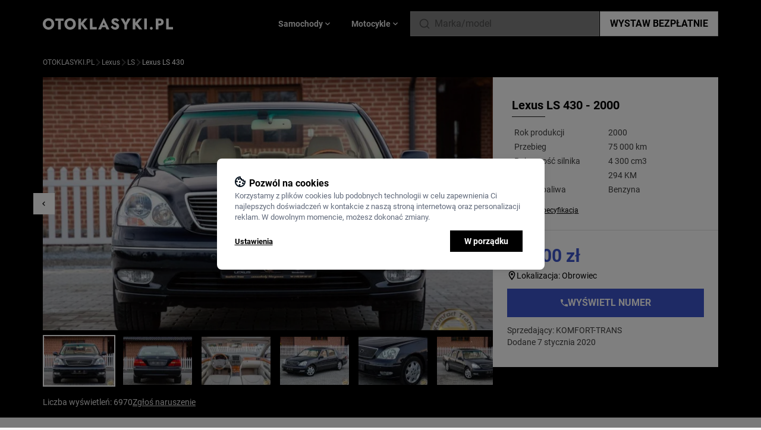

--- FILE ---
content_type: text/html; charset=UTF-8
request_url: https://otoklasyki.pl/294/lexus-ls-430-niebieski-2000
body_size: 27972
content:
<!DOCTYPE html>
<html lang="pl">
    <head>
        <meta charset="UTF-8">
        <title>Lexus LS 430 - 79 000 PLN | Otoklasyki.pl</title>
        <meta name="viewport" content="width=device-width, initial-scale=1.0, minimum-scale=1.0, user-scalable=no">
        <link rel="canonical" href="https://otoklasyki.pl/294/lexus-ls-430-niebieski-2000" />
                <meta name="description" content="Lexus LS 430 - 79 000 PLN na Otoklasyki.pl. Sprawdź ogłoszenie sprzedaży klasycznego modelu dodane w serwisie Otoklasyki">
                <meta property="og:site_name" content="OTOKLASYKI.pl">
        <link rel="shortcut icon" href="/build/images/favicon.ico" type="image/x-icon">
        <link rel="icon" href="/build/images/favicon.ico" type="image/x-icon">
        <meta property="og:url" content="https://otoklasyki.pl/294/lexus-ls-430-niebieski-2000">
        <meta property="og:title" content="Lexus LS 430 - 79 000 PLN | Otoklasyki.pl">
        <meta property="og:image" content="https://otoklasyki.pl/media/cache/poster_medium/lexus-ls-430-1578406029288_63ceb3647bd84.webp">
        <meta name="HandheldFriendly" content="true">
        <meta name="robots" content="index,follow" />

        
        <link rel="preload" href="/build/fonts/Roboto-Regular.fc2b5060.ttf" as="font" type="font/ttf" crossorigin>
        <link rel="preload" href="/build/fonts/Roboto-Bold.f80816a5.ttf" as="font" type="font/ttf" crossorigin>
        <link rel="preload" href="/build/fonts/Roboto-Black.cf56c1b1.ttf" as="font" type="font/ttf" crossorigin>

        <script type="text/javascript">
            window.dataLayer = window.dataLayer || [];
            function gtag(){window.dataLayer.push(arguments);}

            const klaroCookie = getKlaroCookie();
            const analytics_consent = klaroCookie.includes('"analytics":true') ? 'granted' : 'denied';
            const marketing_consent = klaroCookie.includes('"advertising":true') ? 'granted' : 'denied';

            gtag('consent', 'default', {
                'ad_storage': marketing_consent,
                'ad_user_data': marketing_consent,
                'ad_personalization': marketing_consent,
                'analytics_storage': analytics_consent,
                'wait_for_update': 0,
            });

            function getKlaroCookie() {
                const match = document.cookie.match(RegExp('(?:^|;\\s*)klaro=([^;]*)'));
                return match ? decodeURIComponent(match[1].toString()) : '';
            }
        </script>
        <!-- Google Tag Manager -->
        <script>
          document.addEventListener('DOMContentLoaded', () => {
            /** init gtm after 3500 seconds - this could be adjusted */
            setTimeout(initGTM, 3500);
          });
          document.addEventListener('scroll', initGTMOnEvent);
          document.addEventListener('mousemove', initGTMOnEvent);
          document.addEventListener('touchstart', initGTMOnEvent);
          function initGTMOnEvent(event) {
            initGTM();
            event.currentTarget.removeEventListener(event.type, initGTMOnEvent); // remove the event listener that got triggered
          }
          function initGTM() {
            if (window.gtmDidInit) {
              return false;
            }
            window.gtmDidInit = true; // flag to ensure script does not get added to DOM more than once.

            (function (w, d, s, l, i){w[l]=w[l]||[];w[l].push(
              {'gtm.start': new Date().getTime(),event:'gtm.js'}
            );var f=d.getElementsByTagName(s)[0],
              j=d.createElement(s),dl=l!='dataLayer'?'&l='+l:'';j.async=true;j.src=
              'https://www.googletagmanager.com/gtm.js?id='+i+dl;f.parentNode.insertBefore(j,f);
            })(window, document, 'script', 'dataLayer', 'GTM-T3D2DXR');
          }
        </script>
        <!-- End Google Tag Manager -->

                    <link rel="stylesheet" href="/build/app.9586bfeb.css">
            <link rel="stylesheet" href="/build/klaro.7cce40b5.css">
        
                    <script src="/build/runtime.8aa13d0e.js" defer></script><script src="/build/648.6e4f6168.js" defer></script><script src="/build/315.313470c2.js" defer></script><script src="/build/app.05d7b82f.js" defer></script>
            <script src="/build/369.dc233475.js" defer></script><script src="/build/klaro.8e44e387.js" defer></script>
        
                                        <script type="application/ld+json">
    {
        "@context": "https://schema.org/",
        "@type": "BreadcrumbList",
        "itemListElement": [
                    {
                "@type": "ListItem",
                "position": 1,
                "name": "Otoklasyki.pl",
                "item": "https://otoklasyki.pl/"
            },
                    {
                "@type": "ListItem",
                "position": 2,
                "name": "Lexus",
                "item": "https://otoklasyki.pl/samochody/lexus"
            },
                    {
                "@type": "ListItem",
                "position": 3,
                "name": "LS",
                "item": "https://otoklasyki.pl/samochody/lexus/ls"
            },
                    {
                "@type": "ListItem",
                "position": 4,
                "name": "Lexus LS 430",
                "item": "https://otoklasyki.pl/294/lexus-ls-430-niebieski-2000"
            }
        ]}
</script>
                    
    <script type="application/ld+json">
        {
            "@context": "https://schema.org/",
            "@type": "Vehicle",
            "url": "https://otoklasyki.pl/294/lexus-ls-430-niebieski-2000",
            "name": "Lexus LS 430 - 2000",
            "image": "https://otoklasyki.pl/media/cache/poster_medium/lexus-ls-430-1578406029288_63ceb3647bd84.webp",
            "brand": {
                "@type": "Brand",
                "name": "Lexus"
            },
            "model": "LS",
            "color": "Niebieski",
            "fuelType": "Benzyna",
            "vehicleEngine": {
                "@type": "EngineSpecification",
                "name": "4 300 cm3"
            },
            "mileageFromOdometer": {
                "@type": "QuantitativeValue",
                "unitCode": "KMT",
                "value": "75000"
            },
            "productionDate": "2000",
            "dateVehicleFirstRegistered": "2000",
            "itemCondition": "Used",
            "logo": "https://otoklasyki.pl/media/cache/upload_medium/lexus-425399a457323caa5a06fdcd92bed60ba4e995f1.webp",
            "description":"Samochód zakupiony w Niemczech bezpośrednio z ręki pierwszego właściciela, prezesa agencji nieruchomości, który z racji wieku 85 lat nie jeździ już samochodem, a na którego jest on po dzień dzisiejszy zameldowany.Ciekawostką jest, jak twierdzi właściciel, że w 1990 roku posiadał on drugiego, zarejestrowanego na terenie Niemiec Lexusa LS400, a w roku 2000, gdy tylko pojawił się nowy model, zamówił właśnie tego LS430.Wiele osób niezainteresowanych zakupem powie &amp;quot;a jakie to ma znaczenie?&amp;quot;. Jednak ten egzemplarz kupi osoba, dla której znajomość pochodzenia, oraz kompletnej historii samochodu, ma tak samo duże znaczenie, jak dla mnie.w pełni udokumentowany przebieg 75.400 km, z czego 500 km miałem przyjemność przejechać za kierownicą. Samochód zachowuje się dosłownie jak nowy i nie ma w nim żadnego elementu niesprawnego.Serwisowany wyłącznie w ASO LEXUS. Posiada książkę serwisową, każdy TUV od nowości, 3 kluczyki, OE ładowarkę do podtrzymania akumulatora, bez otwierania pokrywy silnika.Przez 20 lat powtórnie polakierowany został przedni-lewy, oraz tylny-prawy błotnik. Pozostałe elementy nadal w pierwszym lakierze.Prawie nowy Lexus LS z najlepszego okresu produkcji, w cenie ponad 60% niższej od mojej skody :oZnacznie więcej zdjęć samochodu na stronie www.komfort-trans.plPrzed przyjazdem należy potwierdzić aktualność oferty, oraz umówić termin wizyty. Osoby przyjeżdżające bez uprzedniego kontaktu mogą pozostać nieobsłużone.",
            "offers": {
                "@type": "Offer",
                "priceCurrency": "PLN",
                "price": "79000",
                "priceValidUntil": "2026-01-28",
                "availability": "https://schema.org/InStock",
                "itemCondition": "https://schema.org/UsedCondition"
            },
            "review": {
                "@type": "Review",
                "name": "Lexus LS - opinie",
                "reviewBody": "No reviews",
                "author": {"@type": "Person", "name": "No author"},
                "publisher": {"@type": "Organization", "name": "Otoklasyki"}
            }
        }
    </script>
    </head>
    <body class="bg-black-100 data-modal:overflow-hidden">
        <header class="z-20 bg-black w-full">
    <div class="z-20 sm:container mx-auto px-4 md:px-0 flex gap-2 md:gap-8 items-center md:justify-between h-14 md:h-20 relative">
        <div class="sm:hidden mr-2" data-controller="header--mobile-hamburger-menu">
            <svg width="16" height="10" viewBox="0 0 16 10" fill="none" xmlns="http://www.w3.org/2000/svg" class="menu-icon fill-white w-4">
<path d="M0.5 0H15.5V1.66667H0.5V0ZM0.5 4.16667H15.5V5.83333H0.5V4.16667ZM0.5 8.33333H15.5V10H0.5V8.33333Z" fill=""/>
</svg>
        </div>
        <a href="/" class="flex flex-grow-1 mr-auto">
            <svg width="219" height="20" viewBox="0 0 219 20" fill="none" xmlns="http://www.w3.org/2000/svg" class="w-full">
<path d="M4.5709 10.2604C4.5709 9.18403 4.77519 8.23785 5.18376 7.42188C5.60935 6.58854 6.19668 5.9375 6.94572 5.46875C7.7118 5 8.60555 4.76562 9.62698 4.76562C10.6654 4.76562 11.5592 5 12.3082 5.46875C13.0573 5.9375 13.6361 6.58854 14.0447 7.42188C14.4532 8.23785 14.6575 9.18403 14.6575 10.2604C14.6575 11.3368 14.4447 12.2917 14.0191 13.125C13.6106 13.941 13.0232 14.5833 12.2572 15.0521C11.5081 15.5208 10.6314 15.7552 9.62698 15.7552C8.60555 15.7552 7.7118 15.5208 6.94572 15.0521C6.19668 14.5833 5.60935 13.941 5.18376 13.125C4.77519 12.2917 4.5709 11.3368 4.5709 10.2604ZM0 10.2604C0 11.6667 0.229822 12.9601 0.689465 14.1406C1.16613 15.3212 1.83006 16.3455 2.68125 17.2135C3.54947 18.0816 4.5709 18.7587 5.74554 19.2448C6.92019 19.7135 8.214 19.9479 9.62698 19.9479C11.0229 19.9479 12.3082 19.7135 13.4829 19.2448C14.6575 18.7587 15.6704 18.0816 16.5216 17.2135C17.3898 16.3455 18.0538 15.3212 18.5134 14.1406C18.9901 12.9601 19.2284 11.6667 19.2284 10.2604C19.2284 8.85417 18.9901 7.56944 18.5134 6.40625C18.0368 5.24306 17.3643 4.23611 16.4961 3.38542C15.6279 2.53472 14.6064 1.88368 13.4318 1.43229C12.2742 0.963542 11.0059 0.729167 9.62698 0.729167C8.26507 0.729167 6.9968 0.963542 5.82215 1.43229C4.64751 1.88368 3.62608 2.53472 2.75786 3.38542C1.88965 4.23611 1.20869 5.24306 0.715001 6.40625C0.238334 7.56944 0 8.85417 0 10.2604Z" fill="white"/>
<path d="M20.9653 5.07812H25.8681V19.375H30.1837V5.07812H35.1121V1.14583H20.9653V5.07812Z" fill="white"/>
<path d="M40.8766 10.2604C40.8766 9.18403 41.0808 8.23785 41.4894 7.42188C41.915 6.58854 42.5023 5.9375 43.2514 5.46875C44.0174 5 44.9112 4.76562 45.9326 4.76562C46.9711 4.76562 47.8648 5 48.6139 5.46875C49.3629 5.9375 49.9417 6.58854 50.3503 7.42188C50.7589 8.23785 50.9632 9.18403 50.9632 10.2604C50.9632 11.3368 50.7504 12.2917 50.3248 13.125C49.9162 13.941 49.3289 14.5833 48.5628 15.0521C47.8138 15.5208 46.937 15.7552 45.9326 15.7552C44.9112 15.7552 44.0174 15.5208 43.2514 15.0521C42.5023 14.5833 41.915 13.941 41.4894 13.125C41.0808 12.2917 40.8766 11.3368 40.8766 10.2604ZM36.3057 10.2604C36.3057 11.6667 36.5355 12.9601 36.9951 14.1406C37.4718 15.3212 38.1357 16.3455 38.9869 17.2135C39.8551 18.0816 40.8766 18.7587 42.0512 19.2448C43.2258 19.7135 44.5197 19.9479 45.9326 19.9479C47.3286 19.9479 48.6139 19.7135 49.7885 19.2448C50.9632 18.7587 51.9761 18.0816 52.8273 17.2135C53.6955 16.3455 54.3594 15.3212 54.8191 14.1406C55.2957 12.9601 55.5341 11.6667 55.5341 10.2604C55.5341 8.85417 55.2957 7.56944 54.8191 6.40625C54.3424 5.24306 53.67 4.23611 52.8017 3.38542C51.9335 2.53472 50.9121 1.88368 49.7375 1.43229C48.5798 0.963542 47.3116 0.729167 45.9326 0.729167C44.5707 0.729167 43.3024 0.963542 42.1278 1.43229C40.9532 1.88368 39.9317 2.53472 39.0635 3.38542C38.1953 4.23611 37.5143 5.24306 37.0207 6.40625C36.544 7.56944 36.3057 8.85417 36.3057 10.2604Z" fill="white"/>
<path d="M59.8315 1.14583V19.375H64.3002V1.14583H59.8315ZM70.3777 1.14583L63.049 9.81771L70.582 19.375H75.8168L68.1817 9.6875L75.4338 1.14583H70.3777Z" fill="white"/>
<path d="M79.2187 1.14583V19.375H90.7098V15.599H83.5342V1.14583H79.2187Z" fill="white"/>
<path d="M97.8239 15.8594H107.272L106.991 12.5H98.1303L97.8239 15.8594ZM102.497 7.83854L105.025 13.75L104.872 14.8698L107.017 19.375H111.92L102.497 0L93.0998 19.375H97.9771L100.199 14.6875L99.9944 13.724L102.497 7.83854Z" fill="white"/>
<path d="M117.291 12.9687L114.278 15.1823C114.686 16.0503 115.257 16.849 115.989 17.5781C116.721 18.3073 117.58 18.8889 118.568 19.3229C119.572 19.7396 120.653 19.9479 121.811 19.9479C122.645 19.9479 123.454 19.8177 124.237 19.5573C125.037 19.3142 125.743 18.9497 126.356 18.4635C126.986 17.9774 127.48 17.3785 127.837 16.6667C128.212 15.9375 128.399 15.1128 128.399 14.1927C128.399 13.4288 128.28 12.7517 128.042 12.1615C127.803 11.5712 127.471 11.0503 127.046 10.599C126.637 10.1476 126.161 9.76562 125.616 9.45312C125.071 9.12326 124.484 8.8368 123.854 8.59375C123.02 8.29861 122.305 8.02083 121.709 7.76042C121.13 7.5 120.679 7.21354 120.355 6.90104C120.049 6.58854 119.896 6.22396 119.896 5.80729C119.896 5.40799 120.057 5.07812 120.381 4.81771C120.704 4.53993 121.173 4.40104 121.785 4.40104C122.245 4.40104 122.671 4.49653 123.062 4.6875C123.471 4.86111 123.837 5.11285 124.16 5.44271C124.501 5.75521 124.799 6.12847 125.054 6.5625L128.348 4.6875C128.042 4.0625 127.599 3.44618 127.02 2.83854C126.441 2.2309 125.709 1.72743 124.824 1.32812C123.956 0.928819 122.926 0.729167 121.734 0.729167C120.577 0.729167 119.521 0.9375 118.568 1.35417C117.632 1.75347 116.883 2.34375 116.321 3.125C115.776 3.90625 115.504 4.83507 115.504 5.91146C115.504 6.81424 115.665 7.58681 115.989 8.22917C116.312 8.85417 116.721 9.39236 117.214 9.84375C117.708 10.2778 118.227 10.6337 118.772 10.9115C119.334 11.1892 119.828 11.4062 120.253 11.5625C121.121 11.8924 121.819 12.1875 122.347 12.4479C122.875 12.7083 123.258 12.9861 123.496 13.2812C123.735 13.559 123.854 13.9323 123.854 14.401C123.854 14.9566 123.649 15.3993 123.241 15.7292C122.832 16.0417 122.313 16.1979 121.683 16.1979C121.087 16.1979 120.517 16.0677 119.972 15.8073C119.445 15.5469 118.951 15.1736 118.491 14.6875C118.049 14.2014 117.649 13.6285 117.291 12.9687Z" fill="white"/>
<path d="M142.852 1.14583L139.354 7.99479L135.856 1.14583H130.902L137.158 11.9792V19.375H141.55V11.9531L147.806 1.14583H142.852Z" fill="white"/>
<path d="M151.207 1.14583V19.375H155.675V1.14583H151.207ZM161.753 1.14583L154.424 9.81771L161.957 19.375H167.192L159.557 9.6875L166.809 1.14583H161.753Z" fill="white"/>
<path d="M170.594 1.14583V19.375H174.986V1.14583H170.594Z" fill="white"/>
<path d="M180.127 17.6042C180.127 18.2639 180.356 18.8281 180.816 19.2969C181.276 19.7656 181.846 20 182.527 20C183.242 20 183.821 19.7656 184.263 19.2969C184.706 18.8281 184.927 18.2639 184.927 17.6042C184.927 16.9444 184.706 16.3802 184.263 15.9115C183.821 15.4427 183.242 15.2083 182.527 15.2083C181.846 15.2083 181.276 15.4427 180.816 15.9115C180.356 16.3802 180.127 16.9444 180.127 17.6042Z" fill="white"/>
<path d="M190.067 1.14583V19.375H194.382V1.14583H190.067ZM192.774 4.76562H196.272C197.14 4.76562 197.821 4.96528 198.315 5.36458C198.809 5.76389 199.055 6.34549 199.055 7.10937C199.055 7.8559 198.809 8.42882 198.315 8.82812C197.821 9.22743 197.14 9.42708 196.272 9.42708H192.774V13.0469H196.272C197.787 13.0469 199.055 12.8125 200.077 12.3438C201.115 11.8576 201.898 11.1719 202.426 10.2865C202.954 9.38368 203.218 8.32465 203.218 7.10937C203.218 5.85937 202.954 4.79167 202.426 3.90625C201.898 3.02083 201.115 2.34375 200.077 1.875C199.055 1.38889 197.787 1.14583 196.272 1.14583H192.774V4.76562Z" fill="white"/>
<path d="M207.509 1.14583V19.375H219V15.599H211.824V1.14583H207.509Z" fill="white"/>
</svg>
        </a>
        <div class="header-vehicle-menu-tabs hidden sm:flex sm:gap-2 justify-center text-gray-300 text-sm font-semibold h-full absolute sm:static top-14 sm:top-none left-0 sm:left-none w-full sm:w-auto bg-white sm:bg-transparent" data-controller="header--vehicle-menu">
                <div class="flex items-center gap-2 flex-grow sm:flex-grow-0 justify-center cursor-pointer px-4 text-black-800 sm:text-black-300 border-r sm:border-r-0 data-active:border-r-0 border-b sm:border-b-0 border-black-300 bg-black-100 sm:bg-transparent data-active:bg-white data-active:border-b-0 data-active:text-blue data-active:fill-blue"
    data-header--vehicle-menu-target="menuItem"
>
    Samochody
    <svg viewBox="0 0 24 24" fill="none" xmlns="http://www.w3.org/2000/svg" class="marker-chevron fill-white w-4 hidden sm:block">
<path d="M7.41 8.58008L12 13.1701L16.59 8.58008L18 10.0001L12 16.0001L6 10.0001L7.41 8.58008Z" fill=""/>
</svg>
    <div class="mobile-hamburger-vehicle-list auto-rows-max bg-white w-full gap-3 grid-cols-1 sm:grid-cols-3 lg:grid-cols-5 p-3 sm:p-8 absolute left-0 top-14 md:top-20 shadow-2xl hidden data-active:grid"
         data-header--vehicle-menu-target="menuContainer"
         data-tab-id="tabSamochody"
    >
                    <a href="/samochody/alfa-romeo" class="group flex px-1 py-1.5 items-center hover:bg-black-100">
                <div class="w-6 sm:w-8 h-6 sm:h-8 mr-2 p-1 bg-white flex items-center justify-center">
                                            <img src="https://otoklasyki.pl/media/cache/upload_small/Romeo_Logo-879c0f9c348be6212dda4b3bee8cc81a156db906.webp" class="w-full h-auto" loading="lazy" alt="Alfa Romeo"/>
                                    </div>
                <div class="text-sm group-hover:underline">
                    <span class="font-semibold text-black-800 group-hover:text-blue">Alfa Romeo</span>
                    <span class="font-normal text-black-500 group-hover:text-blue">klasyki</span>
                </div>
            </a>
                    <a href="/samochody/aston-martin" class="group flex px-1 py-1.5 items-center hover:bg-black-100">
                <div class="w-6 sm:w-8 h-6 sm:h-8 mr-2 p-1 bg-white flex items-center justify-center">
                                            <img src="https://otoklasyki.pl/media/cache/upload_small/AstonMartinLogo-e3f2bf5705cf73b955c44169213134ed47d65c64.webp" class="w-full h-auto" loading="lazy" alt="Aston Martin"/>
                                    </div>
                <div class="text-sm group-hover:underline">
                    <span class="font-semibold text-black-800 group-hover:text-blue">Aston Martin</span>
                    <span class="font-normal text-black-500 group-hover:text-blue">klasyki</span>
                </div>
            </a>
                    <a href="/samochody/audi" class="group flex px-1 py-1.5 items-center hover:bg-black-100">
                <div class="w-6 sm:w-8 h-6 sm:h-8 mr-2 p-1 bg-white flex items-center justify-center">
                                            <img src="https://otoklasyki.pl/media/cache/upload_small/Audi-a477a5e3162a7f1b1667ecfc12ab1a51c14919e4.webp" class="w-full h-auto" loading="lazy" alt="Audi"/>
                                    </div>
                <div class="text-sm group-hover:underline">
                    <span class="font-semibold text-black-800 group-hover:text-blue">Audi</span>
                    <span class="font-normal text-black-500 group-hover:text-blue">klasyki</span>
                </div>
            </a>
                    <a href="/samochody/austin" class="group flex px-1 py-1.5 items-center hover:bg-black-100">
                <div class="w-6 sm:w-8 h-6 sm:h-8 mr-2 p-1 bg-white flex items-center justify-center">
                                            <img src="https://otoklasyki.pl/media/cache/upload_small/Austim-40965b486341567ba053cf1fa72082357a176c5a.webp" class="w-full h-auto" loading="lazy" alt="Austin"/>
                                    </div>
                <div class="text-sm group-hover:underline">
                    <span class="font-semibold text-black-800 group-hover:text-blue">Austin</span>
                    <span class="font-normal text-black-500 group-hover:text-blue">klasyki</span>
                </div>
            </a>
                    <a href="/samochody/bmw" class="group flex px-1 py-1.5 items-center hover:bg-black-100">
                <div class="w-6 sm:w-8 h-6 sm:h-8 mr-2 p-1 bg-white flex items-center justify-center">
                                            <img src="https://otoklasyki.pl/media/cache/upload_small/BMW-7a77c0b742c0bbdf8af302b416756abd51b91f13.webp" class="w-full h-auto" loading="lazy" alt="BMW"/>
                                    </div>
                <div class="text-sm group-hover:underline">
                    <span class="font-semibold text-black-800 group-hover:text-blue">BMW</span>
                    <span class="font-normal text-black-500 group-hover:text-blue">klasyki</span>
                </div>
            </a>
                    <a href="/samochody/bentley" class="group flex px-1 py-1.5 items-center hover:bg-black-100">
                <div class="w-6 sm:w-8 h-6 sm:h-8 mr-2 p-1 bg-white flex items-center justify-center">
                                            <img src="https://otoklasyki.pl/media/cache/upload_small/Bentley_logo%201-2fca9555026b470e4411269ad2c414ddc82dedec.webp" class="w-full h-auto" loading="lazy" alt="Bentley"/>
                                    </div>
                <div class="text-sm group-hover:underline">
                    <span class="font-semibold text-black-800 group-hover:text-blue">Bentley</span>
                    <span class="font-normal text-black-500 group-hover:text-blue">klasyki</span>
                </div>
            </a>
                    <a href="/samochody/buick" class="group flex px-1 py-1.5 items-center hover:bg-black-100">
                <div class="w-6 sm:w-8 h-6 sm:h-8 mr-2 p-1 bg-white flex items-center justify-center">
                                            <img src="https://otoklasyki.pl/media/cache/upload_small/buick-adae040926cc6cc7a5bb2ca497def146b4d47f84.webp" class="w-full h-auto" loading="lazy" alt="Buick"/>
                                    </div>
                <div class="text-sm group-hover:underline">
                    <span class="font-semibold text-black-800 group-hover:text-blue">Buick</span>
                    <span class="font-normal text-black-500 group-hover:text-blue">klasyki</span>
                </div>
            </a>
                    <a href="/samochody/cadillac" class="group flex px-1 py-1.5 items-center hover:bg-black-100">
                <div class="w-6 sm:w-8 h-6 sm:h-8 mr-2 p-1 bg-white flex items-center justify-center">
                                            <img src="https://otoklasyki.pl/media/cache/upload_small/cadillac-ff506602c8e88796a22eec6151422d7c8436322b.webp" class="w-full h-auto" loading="lazy" alt="Cadillac"/>
                                    </div>
                <div class="text-sm group-hover:underline">
                    <span class="font-semibold text-black-800 group-hover:text-blue">Cadillac</span>
                    <span class="font-normal text-black-500 group-hover:text-blue">klasyki</span>
                </div>
            </a>
                    <a href="/samochody/chevrolet" class="group flex px-1 py-1.5 items-center hover:bg-black-100">
                <div class="w-6 sm:w-8 h-6 sm:h-8 mr-2 p-1 bg-white flex items-center justify-center">
                                            <img src="https://otoklasyki.pl/media/cache/upload_small/Chevrolet%201-5c74d6ae8ca600ac657139e88ecf7ad1eb4dedbf.webp" class="w-full h-auto" loading="lazy" alt="Chevrolet"/>
                                    </div>
                <div class="text-sm group-hover:underline">
                    <span class="font-semibold text-black-800 group-hover:text-blue">Chevrolet</span>
                    <span class="font-normal text-black-500 group-hover:text-blue">klasyki</span>
                </div>
            </a>
                    <a href="/samochody/chrysler" class="group flex px-1 py-1.5 items-center hover:bg-black-100">
                <div class="w-6 sm:w-8 h-6 sm:h-8 mr-2 p-1 bg-white flex items-center justify-center">
                                            <img src="https://otoklasyki.pl/media/cache/upload_small/chrysler-fbe2c3f590e8d2c31b3bbdf98c1770b40f3b972e.webp" class="w-full h-auto" loading="lazy" alt="Chrysler"/>
                                    </div>
                <div class="text-sm group-hover:underline">
                    <span class="font-semibold text-black-800 group-hover:text-blue">Chrysler</span>
                    <span class="font-normal text-black-500 group-hover:text-blue">klasyki</span>
                </div>
            </a>
                    <a href="/samochody/citroen" class="group flex px-1 py-1.5 items-center hover:bg-black-100">
                <div class="w-6 sm:w-8 h-6 sm:h-8 mr-2 p-1 bg-white flex items-center justify-center">
                                            <img src="https://otoklasyki.pl/media/cache/upload_small/citroen-be3313d57a40dcf4d80f9b370fdd9de6b8aa0626.webp" class="w-full h-auto" loading="lazy" alt="Citroen"/>
                                    </div>
                <div class="text-sm group-hover:underline">
                    <span class="font-semibold text-black-800 group-hover:text-blue">Citroen</span>
                    <span class="font-normal text-black-500 group-hover:text-blue">klasyki</span>
                </div>
            </a>
                    <a href="/samochody/de-lorean" class="group flex px-1 py-1.5 items-center hover:bg-black-100">
                <div class="w-6 sm:w-8 h-6 sm:h-8 mr-2 p-1 bg-white flex items-center justify-center">
                                            <img src="https://otoklasyki.pl/media/cache/upload_small/DeLorean-7c96aaab0f01e63f86a915b81624abea4a68b7b4.webp" class="w-full h-auto" loading="lazy" alt="De Lorean"/>
                                    </div>
                <div class="text-sm group-hover:underline">
                    <span class="font-semibold text-black-800 group-hover:text-blue">De Lorean</span>
                    <span class="font-normal text-black-500 group-hover:text-blue">klasyki</span>
                </div>
            </a>
                    <a href="/samochody/dodge" class="group flex px-1 py-1.5 items-center hover:bg-black-100">
                <div class="w-6 sm:w-8 h-6 sm:h-8 mr-2 p-1 bg-white flex items-center justify-center">
                                            <img src="https://otoklasyki.pl/media/cache/upload_small/Dodge_black_logo-7392ba45dfcc0ca8b25fd8496bd8ba0b5f3ff022.webp" class="w-full h-auto" loading="lazy" alt="Dodge"/>
                                    </div>
                <div class="text-sm group-hover:underline">
                    <span class="font-semibold text-black-800 group-hover:text-blue">Dodge</span>
                    <span class="font-normal text-black-500 group-hover:text-blue">klasyki</span>
                </div>
            </a>
                    <a href="/samochody/fso" class="group flex px-1 py-1.5 items-center hover:bg-black-100">
                <div class="w-6 sm:w-8 h-6 sm:h-8 mr-2 p-1 bg-white flex items-center justify-center">
                                            <img src="https://otoklasyki.pl/media/cache/upload_small/fso-f61d58b431d5822f3f1f2bb0d5d96167f9e63fea.webp" class="w-full h-auto" loading="lazy" alt="FSO"/>
                                    </div>
                <div class="text-sm group-hover:underline">
                    <span class="font-semibold text-black-800 group-hover:text-blue">FSO</span>
                    <span class="font-normal text-black-500 group-hover:text-blue">klasyki</span>
                </div>
            </a>
                    <a href="/samochody/ferrari" class="group flex px-1 py-1.5 items-center hover:bg-black-100">
                <div class="w-6 sm:w-8 h-6 sm:h-8 mr-2 p-1 bg-white flex items-center justify-center">
                                            <img src="https://otoklasyki.pl/media/cache/upload_small/Ferrari-Logo-26db909a3475a9d6676861f6f6286f911da9c4ce.webp" class="w-full h-auto" loading="lazy" alt="Ferrari"/>
                                    </div>
                <div class="text-sm group-hover:underline">
                    <span class="font-semibold text-black-800 group-hover:text-blue">Ferrari</span>
                    <span class="font-normal text-black-500 group-hover:text-blue">klasyki</span>
                </div>
            </a>
                    <a href="/samochody/fiat" class="group flex px-1 py-1.5 items-center hover:bg-black-100">
                <div class="w-6 sm:w-8 h-6 sm:h-8 mr-2 p-1 bg-white flex items-center justify-center">
                                            <img src="https://otoklasyki.pl/media/cache/upload_small/Fiat-1bc12a1e5a0ba0cb95920237800f75dc49f6b86b.webp" class="w-full h-auto" loading="lazy" alt="Fiat"/>
                                    </div>
                <div class="text-sm group-hover:underline">
                    <span class="font-semibold text-black-800 group-hover:text-blue">Fiat</span>
                    <span class="font-normal text-black-500 group-hover:text-blue">klasyki</span>
                </div>
            </a>
                    <a href="/samochody/ford" class="group flex px-1 py-1.5 items-center hover:bg-black-100">
                <div class="w-6 sm:w-8 h-6 sm:h-8 mr-2 p-1 bg-white flex items-center justify-center">
                                            <img src="https://otoklasyki.pl/media/cache/upload_small/Ford-691a266a5cfca32db9bcbb632799b3df7d5a4a1c.webp" class="w-full h-auto" loading="lazy" alt="Ford"/>
                                    </div>
                <div class="text-sm group-hover:underline">
                    <span class="font-semibold text-black-800 group-hover:text-blue">Ford</span>
                    <span class="font-normal text-black-500 group-hover:text-blue">klasyki</span>
                </div>
            </a>
                    <a href="/samochody/gaz" class="group flex px-1 py-1.5 items-center hover:bg-black-100">
                <div class="w-6 sm:w-8 h-6 sm:h-8 mr-2 p-1 bg-white flex items-center justify-center">
                                            <img src="https://otoklasyki.pl/media/cache/upload_small/gaz-1342ed1bc42a3edb0dc5a26cac0d459cfe2a60f1.webp" class="w-full h-auto" loading="lazy" alt="GAZ"/>
                                    </div>
                <div class="text-sm group-hover:underline">
                    <span class="font-semibold text-black-800 group-hover:text-blue">GAZ</span>
                    <span class="font-normal text-black-500 group-hover:text-blue">klasyki</span>
                </div>
            </a>
                    <a href="/samochody/gmc" class="group flex px-1 py-1.5 items-center hover:bg-black-100">
                <div class="w-6 sm:w-8 h-6 sm:h-8 mr-2 p-1 bg-white flex items-center justify-center">
                                            <img src="https://otoklasyki.pl/media/cache/upload_small/gmc-37a0a9e2ce7dde84926c02fcb0b6c114e57c4326.webp" class="w-full h-auto" loading="lazy" alt="GMC"/>
                                    </div>
                <div class="text-sm group-hover:underline">
                    <span class="font-semibold text-black-800 group-hover:text-blue">GMC</span>
                    <span class="font-normal text-black-500 group-hover:text-blue">klasyki</span>
                </div>
            </a>
                    <a href="/samochody/honda" class="group flex px-1 py-1.5 items-center hover:bg-black-100">
                <div class="w-6 sm:w-8 h-6 sm:h-8 mr-2 p-1 bg-white flex items-center justify-center">
                                            <img src="https://otoklasyki.pl/media/cache/upload_small/honda-798cfdc9ac5a1dc0ec25592fb99287cb83972efd.webp" class="w-full h-auto" loading="lazy" alt="Honda"/>
                                    </div>
                <div class="text-sm group-hover:underline">
                    <span class="font-semibold text-black-800 group-hover:text-blue">Honda</span>
                    <span class="font-normal text-black-500 group-hover:text-blue">klasyki</span>
                </div>
            </a>
                    <a href="/samochody/inne" class="group flex px-1 py-1.5 items-center hover:bg-black-100">
                <div class="w-6 sm:w-8 h-6 sm:h-8 mr-2 p-1 bg-white flex items-center justify-center">
                                            <img src="https://otoklasyki.pl/media/cache/upload_small/car-empty-d7f579d92be6a3320d443e12ff4bd454bbfe26c3.webp" class="w-full h-auto" loading="lazy" alt="Inne"/>
                                    </div>
                <div class="text-sm group-hover:underline">
                    <span class="font-semibold text-black-800 group-hover:text-blue">Inne</span>
                    <span class="font-normal text-black-500 group-hover:text-blue">klasyki</span>
                </div>
            </a>
                    <a href="/samochody/jaguar" class="group flex px-1 py-1.5 items-center hover:bg-black-100">
                <div class="w-6 sm:w-8 h-6 sm:h-8 mr-2 p-1 bg-white flex items-center justify-center">
                                            <img src="https://otoklasyki.pl/media/cache/upload_small/jaguar-cars-ef914ea07fa349e85e84e78e603bc9e2cce7f43d.webp" class="w-full h-auto" loading="lazy" alt="Jaguar"/>
                                    </div>
                <div class="text-sm group-hover:underline">
                    <span class="font-semibold text-black-800 group-hover:text-blue">Jaguar</span>
                    <span class="font-normal text-black-500 group-hover:text-blue">klasyki</span>
                </div>
            </a>
                    <a href="/samochody/jeep" class="group flex px-1 py-1.5 items-center hover:bg-black-100">
                <div class="w-6 sm:w-8 h-6 sm:h-8 mr-2 p-1 bg-white flex items-center justify-center">
                                            <img src="https://otoklasyki.pl/media/cache/upload_small/Jeep_logo-81b8962745d7c326a0c9008486685be7bfe222f4.webp" class="w-full h-auto" loading="lazy" alt="Jeep"/>
                                    </div>
                <div class="text-sm group-hover:underline">
                    <span class="font-semibold text-black-800 group-hover:text-blue">Jeep</span>
                    <span class="font-normal text-black-500 group-hover:text-blue">klasyki</span>
                </div>
            </a>
                    <a href="/samochody/kia" class="group flex px-1 py-1.5 items-center hover:bg-black-100">
                <div class="w-6 sm:w-8 h-6 sm:h-8 mr-2 p-1 bg-white flex items-center justify-center">
                                            <img src="https://otoklasyki.pl/media/cache/upload_small/KIA_logo3-861c3b91f4a85175f5ff96442d08b1c36b763b76.webp" class="w-full h-auto" loading="lazy" alt="Kia"/>
                                    </div>
                <div class="text-sm group-hover:underline">
                    <span class="font-semibold text-black-800 group-hover:text-blue">Kia</span>
                    <span class="font-normal text-black-500 group-hover:text-blue">klasyki</span>
                </div>
            </a>
                    <a href="/samochody/lada" class="group flex px-1 py-1.5 items-center hover:bg-black-100">
                <div class="w-6 sm:w-8 h-6 sm:h-8 mr-2 p-1 bg-white flex items-center justify-center">
                                            <img src="https://otoklasyki.pl/media/cache/upload_small/lada-2c7b70e8b50782011d59bc2247b1e026588f9708.webp" class="w-full h-auto" loading="lazy" alt="Lada"/>
                                    </div>
                <div class="text-sm group-hover:underline">
                    <span class="font-semibold text-black-800 group-hover:text-blue">Lada</span>
                    <span class="font-normal text-black-500 group-hover:text-blue">klasyki</span>
                </div>
            </a>
                    <a href="/samochody/lamborghini" class="group flex px-1 py-1.5 items-center hover:bg-black-100">
                <div class="w-6 sm:w-8 h-6 sm:h-8 mr-2 p-1 bg-white flex items-center justify-center">
                                            <img src="https://otoklasyki.pl/media/cache/upload_small/lamborghini%201-6f424daed25d787caa0b53600f035b8b5d02a869.webp" class="w-full h-auto" loading="lazy" alt="Lamborghini"/>
                                    </div>
                <div class="text-sm group-hover:underline">
                    <span class="font-semibold text-black-800 group-hover:text-blue">Lamborghini</span>
                    <span class="font-normal text-black-500 group-hover:text-blue">klasyki</span>
                </div>
            </a>
                    <a href="/samochody/lancia" class="group flex px-1 py-1.5 items-center hover:bg-black-100">
                <div class="w-6 sm:w-8 h-6 sm:h-8 mr-2 p-1 bg-white flex items-center justify-center">
                                            <img src="https://otoklasyki.pl/media/cache/upload_small/Lancia_Logo-e32814ffdd92f769e6a24729a5463c71fb04623c.webp" class="w-full h-auto" loading="lazy" alt="Lancia"/>
                                    </div>
                <div class="text-sm group-hover:underline">
                    <span class="font-semibold text-black-800 group-hover:text-blue">Lancia</span>
                    <span class="font-normal text-black-500 group-hover:text-blue">klasyki</span>
                </div>
            </a>
                    <a href="/samochody/land-rover" class="group flex px-1 py-1.5 items-center hover:bg-black-100">
                <div class="w-6 sm:w-8 h-6 sm:h-8 mr-2 p-1 bg-white flex items-center justify-center">
                                            <img src="https://otoklasyki.pl/media/cache/upload_small/Land_Rover_logo_black%201-152a9336ef616f7f4d283fe7649389c62d800fd2.webp" class="w-full h-auto" loading="lazy" alt="Land Rover"/>
                                    </div>
                <div class="text-sm group-hover:underline">
                    <span class="font-semibold text-black-800 group-hover:text-blue">Land Rover</span>
                    <span class="font-normal text-black-500 group-hover:text-blue">klasyki</span>
                </div>
            </a>
                    <a href="/samochody/lexus" class="group flex px-1 py-1.5 items-center hover:bg-black-100">
                <div class="w-6 sm:w-8 h-6 sm:h-8 mr-2 p-1 bg-white flex items-center justify-center">
                                            <img src="https://otoklasyki.pl/media/cache/upload_small/lexus-425399a457323caa5a06fdcd92bed60ba4e995f1.webp" class="w-full h-auto" loading="lazy" alt="Lexus"/>
                                    </div>
                <div class="text-sm group-hover:underline">
                    <span class="font-semibold text-black-800 group-hover:text-blue">Lexus</span>
                    <span class="font-normal text-black-500 group-hover:text-blue">klasyki</span>
                </div>
            </a>
                    <a href="/samochody/lincoln" class="group flex px-1 py-1.5 items-center hover:bg-black-100">
                <div class="w-6 sm:w-8 h-6 sm:h-8 mr-2 p-1 bg-white flex items-center justify-center">
                                            <img src="https://otoklasyki.pl/media/cache/upload_small/Lincoln_logo-38368abfce1b8b084f248b4dd6a1a82965f3cec9.webp" class="w-full h-auto" loading="lazy" alt="Lincoln"/>
                                    </div>
                <div class="text-sm group-hover:underline">
                    <span class="font-semibold text-black-800 group-hover:text-blue">Lincoln</span>
                    <span class="font-normal text-black-500 group-hover:text-blue">klasyki</span>
                </div>
            </a>
                    <a href="/samochody/lotus" class="group flex px-1 py-1.5 items-center hover:bg-black-100">
                <div class="w-6 sm:w-8 h-6 sm:h-8 mr-2 p-1 bg-white flex items-center justify-center">
                                            <img src="https://otoklasyki.pl/media/cache/upload_small/Lotus_car-10b450eddf457232d9798fb6b3c5dc759bbcc6ea.webp" class="w-full h-auto" loading="lazy" alt="Lotus"/>
                                    </div>
                <div class="text-sm group-hover:underline">
                    <span class="font-semibold text-black-800 group-hover:text-blue">Lotus</span>
                    <span class="font-normal text-black-500 group-hover:text-blue">klasyki</span>
                </div>
            </a>
                    <a href="/samochody/mg" class="group flex px-1 py-1.5 items-center hover:bg-black-100">
                <div class="w-6 sm:w-8 h-6 sm:h-8 mr-2 p-1 bg-white flex items-center justify-center">
                                            <img src="https://otoklasyki.pl/media/cache/upload_small/mg-cea0b25a5334492f235d8fccac6cdb8047ed5b6e.webp" class="w-full h-auto" loading="lazy" alt="MG"/>
                                    </div>
                <div class="text-sm group-hover:underline">
                    <span class="font-semibold text-black-800 group-hover:text-blue">MG</span>
                    <span class="font-normal text-black-500 group-hover:text-blue">klasyki</span>
                </div>
            </a>
                    <a href="/samochody/maserati" class="group flex px-1 py-1.5 items-center hover:bg-black-100">
                <div class="w-6 sm:w-8 h-6 sm:h-8 mr-2 p-1 bg-white flex items-center justify-center">
                                            <img src="https://otoklasyki.pl/media/cache/upload_small/Maserati_logo-e5bbfb1ca165a78d9778adfc563f398a147090b2.webp" class="w-full h-auto" loading="lazy" alt="Maserati"/>
                                    </div>
                <div class="text-sm group-hover:underline">
                    <span class="font-semibold text-black-800 group-hover:text-blue">Maserati</span>
                    <span class="font-normal text-black-500 group-hover:text-blue">klasyki</span>
                </div>
            </a>
                    <a href="/samochody/mazda" class="group flex px-1 py-1.5 items-center hover:bg-black-100">
                <div class="w-6 sm:w-8 h-6 sm:h-8 mr-2 p-1 bg-white flex items-center justify-center">
                                            <img src="https://otoklasyki.pl/media/cache/upload_small/mazda-png-a27ed08373da6c417e1d46ac37ffd93584b0e36f.webp" class="w-full h-auto" loading="lazy" alt="Mazda"/>
                                    </div>
                <div class="text-sm group-hover:underline">
                    <span class="font-semibold text-black-800 group-hover:text-blue">Mazda</span>
                    <span class="font-normal text-black-500 group-hover:text-blue">klasyki</span>
                </div>
            </a>
                    <a href="/samochody/mercedes" class="group flex px-1 py-1.5 items-center hover:bg-black-100">
                <div class="w-6 sm:w-8 h-6 sm:h-8 mr-2 p-1 bg-white flex items-center justify-center">
                                            <img src="https://otoklasyki.pl/media/cache/upload_small/Mercedes-Benz-bb945800abf49710ef9fe5cefa43fe66d4aac7fa.webp" class="w-full h-auto" loading="lazy" alt="Mercedes"/>
                                    </div>
                <div class="text-sm group-hover:underline">
                    <span class="font-semibold text-black-800 group-hover:text-blue">Mercedes</span>
                    <span class="font-normal text-black-500 group-hover:text-blue">klasyki</span>
                </div>
            </a>
                    <a href="/samochody/mercury" class="group flex px-1 py-1.5 items-center hover:bg-black-100">
                <div class="w-6 sm:w-8 h-6 sm:h-8 mr-2 p-1 bg-white flex items-center justify-center">
                                            <img src="https://otoklasyki.pl/media/cache/upload_small/Mercury-c99e4283cf3723fca4523f13d1c97879855f43fd.webp" class="w-full h-auto" loading="lazy" alt="Mercury"/>
                                    </div>
                <div class="text-sm group-hover:underline">
                    <span class="font-semibold text-black-800 group-hover:text-blue">Mercury</span>
                    <span class="font-normal text-black-500 group-hover:text-blue">klasyki</span>
                </div>
            </a>
                    <a href="/samochody/mini" class="group flex px-1 py-1.5 items-center hover:bg-black-100">
                <div class="w-6 sm:w-8 h-6 sm:h-8 mr-2 p-1 bg-white flex items-center justify-center">
                                            <img src="https://otoklasyki.pl/media/cache/upload_small/MINI_logo%201-cba882b3ddf6615bc59d9d7f2d4ea2875f7100c4.webp" class="w-full h-auto" loading="lazy" alt="Mini"/>
                                    </div>
                <div class="text-sm group-hover:underline">
                    <span class="font-semibold text-black-800 group-hover:text-blue">Mini</span>
                    <span class="font-normal text-black-500 group-hover:text-blue">klasyki</span>
                </div>
            </a>
                    <a href="/samochody/mitsubishi" class="group flex px-1 py-1.5 items-center hover:bg-black-100">
                <div class="w-6 sm:w-8 h-6 sm:h-8 mr-2 p-1 bg-white flex items-center justify-center">
                                            <img src="https://otoklasyki.pl/media/cache/upload_small/mitsubishi-2f97113e68447880e92ca60a93c13582d882bb90.webp" class="w-full h-auto" loading="lazy" alt="Mitsubishi"/>
                                    </div>
                <div class="text-sm group-hover:underline">
                    <span class="font-semibold text-black-800 group-hover:text-blue">Mitsubishi</span>
                    <span class="font-normal text-black-500 group-hover:text-blue">klasyki</span>
                </div>
            </a>
                    <a href="/samochody/moskwicz" class="group flex px-1 py-1.5 items-center hover:bg-black-100">
                <div class="w-6 sm:w-8 h-6 sm:h-8 mr-2 p-1 bg-white flex items-center justify-center">
                                            <img src="https://otoklasyki.pl/media/cache/upload_small/Moskvich%201-c06065cf16864893066f29aeff35b12c02b016d2.webp" class="w-full h-auto" loading="lazy" alt="Moskwicz"/>
                                    </div>
                <div class="text-sm group-hover:underline">
                    <span class="font-semibold text-black-800 group-hover:text-blue">Moskwicz</span>
                    <span class="font-normal text-black-500 group-hover:text-blue">klasyki</span>
                </div>
            </a>
                    <a href="/samochody/nissan" class="group flex px-1 py-1.5 items-center hover:bg-black-100">
                <div class="w-6 sm:w-8 h-6 sm:h-8 mr-2 p-1 bg-white flex items-center justify-center">
                                            <img src="https://otoklasyki.pl/media/cache/upload_small/Nissan-1a466e2095854f3aa65e2aebf21fbc2fc6d90db0.webp" class="w-full h-auto" loading="lazy" alt="Nissan"/>
                                    </div>
                <div class="text-sm group-hover:underline">
                    <span class="font-semibold text-black-800 group-hover:text-blue">Nissan</span>
                    <span class="font-normal text-black-500 group-hover:text-blue">klasyki</span>
                </div>
            </a>
                    <a href="/samochody/oldsmobile" class="group flex px-1 py-1.5 items-center hover:bg-black-100">
                <div class="w-6 sm:w-8 h-6 sm:h-8 mr-2 p-1 bg-white flex items-center justify-center">
                                            <img src="https://otoklasyki.pl/media/cache/upload_small/oldsmobile-0692ac84235c2c34b9e1c22d3666e13d5bb3546f.webp" class="w-full h-auto" loading="lazy" alt="Oldsmobile"/>
                                    </div>
                <div class="text-sm group-hover:underline">
                    <span class="font-semibold text-black-800 group-hover:text-blue">Oldsmobile</span>
                    <span class="font-normal text-black-500 group-hover:text-blue">klasyki</span>
                </div>
            </a>
                    <a href="/samochody/opel" class="group flex px-1 py-1.5 items-center hover:bg-black-100">
                <div class="w-6 sm:w-8 h-6 sm:h-8 mr-2 p-1 bg-white flex items-center justify-center">
                                            <img src="https://otoklasyki.pl/media/cache/upload_small/Group-75fb1c673886b98375b74541e64976f28d98c3d7.webp" class="w-full h-auto" loading="lazy" alt="Opel"/>
                                    </div>
                <div class="text-sm group-hover:underline">
                    <span class="font-semibold text-black-800 group-hover:text-blue">Opel</span>
                    <span class="font-normal text-black-500 group-hover:text-blue">klasyki</span>
                </div>
            </a>
                    <a href="/samochody/peugeot" class="group flex px-1 py-1.5 items-center hover:bg-black-100">
                <div class="w-6 sm:w-8 h-6 sm:h-8 mr-2 p-1 bg-white flex items-center justify-center">
                                            <img src="https://otoklasyki.pl/media/cache/upload_small/Peugeot_Logo-0eae084b6feabda5ba3b6a1d07c7be47a3f522f6.webp" class="w-full h-auto" loading="lazy" alt="Peugeot"/>
                                    </div>
                <div class="text-sm group-hover:underline">
                    <span class="font-semibold text-black-800 group-hover:text-blue">Peugeot</span>
                    <span class="font-normal text-black-500 group-hover:text-blue">klasyki</span>
                </div>
            </a>
                    <a href="/samochody/plymouth" class="group flex px-1 py-1.5 items-center hover:bg-black-100">
                <div class="w-6 sm:w-8 h-6 sm:h-8 mr-2 p-1 bg-white flex items-center justify-center">
                                            <img src="https://otoklasyki.pl/media/cache/upload_small/Plymouth_logo-c99f92c0b224f6a65cdbd44b5983279e8ab6e014.webp" class="w-full h-auto" loading="lazy" alt="Plymouth"/>
                                    </div>
                <div class="text-sm group-hover:underline">
                    <span class="font-semibold text-black-800 group-hover:text-blue">Plymouth</span>
                    <span class="font-normal text-black-500 group-hover:text-blue">klasyki</span>
                </div>
            </a>
                    <a href="/samochody/pontiac" class="group flex px-1 py-1.5 items-center hover:bg-black-100">
                <div class="w-6 sm:w-8 h-6 sm:h-8 mr-2 p-1 bg-white flex items-center justify-center">
                                            <img src="https://otoklasyki.pl/media/cache/upload_small/pontiac-8b9d5cbc586e5d87f17f7cc4cde178cf63c0de86.webp" class="w-full h-auto" loading="lazy" alt="Pontiac"/>
                                    </div>
                <div class="text-sm group-hover:underline">
                    <span class="font-semibold text-black-800 group-hover:text-blue">Pontiac</span>
                    <span class="font-normal text-black-500 group-hover:text-blue">klasyki</span>
                </div>
            </a>
                    <a href="/samochody/porsche" class="group flex px-1 py-1.5 items-center hover:bg-black-100">
                <div class="w-6 sm:w-8 h-6 sm:h-8 mr-2 p-1 bg-white flex items-center justify-center">
                                            <img src="https://otoklasyki.pl/media/cache/upload_small/porsche-79f7a08e90563a8caf8f58ad8adf871a5e49aa01.webp" class="w-full h-auto" loading="lazy" alt="Porsche"/>
                                    </div>
                <div class="text-sm group-hover:underline">
                    <span class="font-semibold text-black-800 group-hover:text-blue">Porsche</span>
                    <span class="font-normal text-black-500 group-hover:text-blue">klasyki</span>
                </div>
            </a>
                    <a href="/samochody/renault" class="group flex px-1 py-1.5 items-center hover:bg-black-100">
                <div class="w-6 sm:w-8 h-6 sm:h-8 mr-2 p-1 bg-white flex items-center justify-center">
                                            <img src="https://otoklasyki.pl/media/cache/upload_small/Renault_2021-5cebc4b7f8fb31fbd688d745e4e649b9337474d7.webp" class="w-full h-auto" loading="lazy" alt="Renault"/>
                                    </div>
                <div class="text-sm group-hover:underline">
                    <span class="font-semibold text-black-800 group-hover:text-blue">Renault</span>
                    <span class="font-normal text-black-500 group-hover:text-blue">klasyki</span>
                </div>
            </a>
                    <a href="/samochody/rolls-royce" class="group flex px-1 py-1.5 items-center hover:bg-black-100">
                <div class="w-6 sm:w-8 h-6 sm:h-8 mr-2 p-1 bg-white flex items-center justify-center">
                                            <img src="https://otoklasyki.pl/media/cache/upload_small/Rolls-royce-f4baf6113928c70deeec579126be56efca47a0ff.webp" class="w-full h-auto" loading="lazy" alt="Rolls-Royce"/>
                                    </div>
                <div class="text-sm group-hover:underline">
                    <span class="font-semibold text-black-800 group-hover:text-blue">Rolls-Royce</span>
                    <span class="font-normal text-black-500 group-hover:text-blue">klasyki</span>
                </div>
            </a>
                    <a href="/samochody/saab" class="group flex px-1 py-1.5 items-center hover:bg-black-100">
                <div class="w-6 sm:w-8 h-6 sm:h-8 mr-2 p-1 bg-white flex items-center justify-center">
                                            <img src="https://otoklasyki.pl/media/cache/upload_small/saab-61982514dba6d8bcdb4d46b5a0424770136c9d55.webp" class="w-full h-auto" loading="lazy" alt="Saab"/>
                                    </div>
                <div class="text-sm group-hover:underline">
                    <span class="font-semibold text-black-800 group-hover:text-blue">Saab</span>
                    <span class="font-normal text-black-500 group-hover:text-blue">klasyki</span>
                </div>
            </a>
                    <a href="/samochody/seat" class="group flex px-1 py-1.5 items-center hover:bg-black-100">
                <div class="w-6 sm:w-8 h-6 sm:h-8 mr-2 p-1 bg-white flex items-center justify-center">
                                            <img src="https://otoklasyki.pl/media/cache/upload_small/SEAT_Logo_from_2017-9745946b2121410052fadd806a03802592a829f3.webp" class="w-full h-auto" loading="lazy" alt="Seat"/>
                                    </div>
                <div class="text-sm group-hover:underline">
                    <span class="font-semibold text-black-800 group-hover:text-blue">Seat</span>
                    <span class="font-normal text-black-500 group-hover:text-blue">klasyki</span>
                </div>
            </a>
                    <a href="/samochody/skoda" class="group flex px-1 py-1.5 items-center hover:bg-black-100">
                <div class="w-6 sm:w-8 h-6 sm:h-8 mr-2 p-1 bg-white flex items-center justify-center">
                                            <img src="https://otoklasyki.pl/media/cache/upload_small/skoda-9e524c8159d506782dc80249bed159e950041b35.webp" class="w-full h-auto" loading="lazy" alt="Skoda"/>
                                    </div>
                <div class="text-sm group-hover:underline">
                    <span class="font-semibold text-black-800 group-hover:text-blue">Skoda</span>
                    <span class="font-normal text-black-500 group-hover:text-blue">klasyki</span>
                </div>
            </a>
                    <a href="/samochody/subaru" class="group flex px-1 py-1.5 items-center hover:bg-black-100">
                <div class="w-6 sm:w-8 h-6 sm:h-8 mr-2 p-1 bg-white flex items-center justify-center">
                                            <img src="https://otoklasyki.pl/media/cache/upload_small/subaru-76e10fec28b2ce9e07d5b6557f8bffc6f4e76d0d.webp" class="w-full h-auto" loading="lazy" alt="Subaru"/>
                                    </div>
                <div class="text-sm group-hover:underline">
                    <span class="font-semibold text-black-800 group-hover:text-blue">Subaru</span>
                    <span class="font-normal text-black-500 group-hover:text-blue">klasyki</span>
                </div>
            </a>
                    <a href="/samochody/suzuki" class="group flex px-1 py-1.5 items-center hover:bg-black-100">
                <div class="w-6 sm:w-8 h-6 sm:h-8 mr-2 p-1 bg-white flex items-center justify-center">
                                            <img src="https://otoklasyki.pl/media/cache/upload_small/Suzuki_logo_2%201-2f5f6549b5d305dd8f463fed924745370e60b020.webp" class="w-full h-auto" loading="lazy" alt="Suzuki"/>
                                    </div>
                <div class="text-sm group-hover:underline">
                    <span class="font-semibold text-black-800 group-hover:text-blue">Suzuki</span>
                    <span class="font-normal text-black-500 group-hover:text-blue">klasyki</span>
                </div>
            </a>
                    <a href="/samochody/toyota" class="group flex px-1 py-1.5 items-center hover:bg-black-100">
                <div class="w-6 sm:w-8 h-6 sm:h-8 mr-2 p-1 bg-white flex items-center justify-center">
                                            <img src="https://otoklasyki.pl/media/cache/upload_small/Toyota_EU%201-0e77d4dfac75bd582a2a20f06a9947164ccd3c14.webp" class="w-full h-auto" loading="lazy" alt="Toyota"/>
                                    </div>
                <div class="text-sm group-hover:underline">
                    <span class="font-semibold text-black-800 group-hover:text-blue">Toyota</span>
                    <span class="font-normal text-black-500 group-hover:text-blue">klasyki</span>
                </div>
            </a>
                    <a href="/samochody/trabant" class="group flex px-1 py-1.5 items-center hover:bg-black-100">
                <div class="w-6 sm:w-8 h-6 sm:h-8 mr-2 p-1 bg-white flex items-center justify-center">
                                            <img src="https://otoklasyki.pl/media/cache/upload_small/trabant%201-831cdab5e5fee87c375b7c28338de559d3583c9c.webp" class="w-full h-auto" loading="lazy" alt="Trabant"/>
                                    </div>
                <div class="text-sm group-hover:underline">
                    <span class="font-semibold text-black-800 group-hover:text-blue">Trabant</span>
                    <span class="font-normal text-black-500 group-hover:text-blue">klasyki</span>
                </div>
            </a>
                    <a href="/samochody/triumph" class="group flex px-1 py-1.5 items-center hover:bg-black-100">
                <div class="w-6 sm:w-8 h-6 sm:h-8 mr-2 p-1 bg-white flex items-center justify-center">
                                            <img src="https://otoklasyki.pl/media/cache/upload_small/triumph-5d0b91f64cbfcab8b765743740721eabf2c3d50e.webp" class="w-full h-auto" loading="lazy" alt="Triumph"/>
                                    </div>
                <div class="text-sm group-hover:underline">
                    <span class="font-semibold text-black-800 group-hover:text-blue">Triumph</span>
                    <span class="font-normal text-black-500 group-hover:text-blue">klasyki</span>
                </div>
            </a>
                    <a href="/samochody/volkswagen" class="group flex px-1 py-1.5 items-center hover:bg-black-100">
                <div class="w-6 sm:w-8 h-6 sm:h-8 mr-2 p-1 bg-white flex items-center justify-center">
                                            <img src="https://otoklasyki.pl/media/cache/upload_small/Volkswagen_logo_2019-c6b6be42b08cb401916e620c5be98483cd5471af.webp" class="w-full h-auto" loading="lazy" alt="Volkswagen"/>
                                    </div>
                <div class="text-sm group-hover:underline">
                    <span class="font-semibold text-black-800 group-hover:text-blue">Volkswagen</span>
                    <span class="font-normal text-black-500 group-hover:text-blue">klasyki</span>
                </div>
            </a>
                    <a href="/samochody/volvo" class="group flex px-1 py-1.5 items-center hover:bg-black-100">
                <div class="w-6 sm:w-8 h-6 sm:h-8 mr-2 p-1 bg-white flex items-center justify-center">
                                            <img src="https://otoklasyki.pl/media/cache/upload_small/Volvo_logo1%201-88339febd9fc6bcf46624cdf5fa7bfdf7f9cf9f4.webp" class="w-full h-auto" loading="lazy" alt="Volvo"/>
                                    </div>
                <div class="text-sm group-hover:underline">
                    <span class="font-semibold text-black-800 group-hover:text-blue">Volvo</span>
                    <span class="font-normal text-black-500 group-hover:text-blue">klasyki</span>
                </div>
            </a>
                    <a href="/samochody/wartburg" class="group flex px-1 py-1.5 items-center hover:bg-black-100">
                <div class="w-6 sm:w-8 h-6 sm:h-8 mr-2 p-1 bg-white flex items-center justify-center">
                                            <img src="https://otoklasyki.pl/media/cache/upload_small/wartburg-png-d04c5d88a046d7ec776b23f1424ddc206c1b27ce.webp" class="w-full h-auto" loading="lazy" alt="Wartburg"/>
                                    </div>
                <div class="text-sm group-hover:underline">
                    <span class="font-semibold text-black-800 group-hover:text-blue">Wartburg</span>
                    <span class="font-normal text-black-500 group-hover:text-blue">klasyki</span>
                </div>
            </a>
                    <a href="/samochody/zastava" class="group flex px-1 py-1.5 items-center hover:bg-black-100">
                <div class="w-6 sm:w-8 h-6 sm:h-8 mr-2 p-1 bg-white flex items-center justify-center">
                                            <img src="https://otoklasyki.pl/media/cache/upload_small/zastava-846778eca4632d54c254ad785ef65050f719d238.webp" class="w-full h-auto" loading="lazy" alt="Zastava"/>
                                    </div>
                <div class="text-sm group-hover:underline">
                    <span class="font-semibold text-black-800 group-hover:text-blue">Zastava</span>
                    <span class="font-normal text-black-500 group-hover:text-blue">klasyki</span>
                </div>
            </a>
            </div>
</div>                <div class="flex items-center gap-2 flex-grow sm:flex-grow-0 justify-center cursor-pointer px-4 text-black-800 sm:text-black-300 border-l sm:border-l-0 data-active:border-l-0 border-b sm:border-b-0 border-black-300 bg-black-100 sm:bg-transparent data-active:bg-white data-active:border-b-0 data-active:text-blue data-active:fill-blue"
    data-header--vehicle-menu-target="menuItem"
>
    Motocykle
    <svg viewBox="0 0 24 24" fill="none" xmlns="http://www.w3.org/2000/svg" class="marker-chevron fill-white w-4 hidden sm:block">
<path d="M7.41 8.58008L12 13.1701L16.59 8.58008L18 10.0001L12 16.0001L6 10.0001L7.41 8.58008Z" fill=""/>
</svg>
    <div class="mobile-hamburger-vehicle-list auto-rows-max bg-white w-full gap-3 grid-cols-1 sm:grid-cols-3 lg:grid-cols-5 p-3 sm:p-8 absolute left-0 top-14 md:top-20 shadow-2xl hidden data-active:grid"
         data-header--vehicle-menu-target="menuContainer"
         data-tab-id="tabMotocykle"
    >
                    <a href="/motocykle/bmw" class="group flex px-1 py-1.5 items-center hover:bg-black-100">
                <div class="w-6 sm:w-8 h-6 sm:h-8 mr-2 p-1 bg-white flex items-center justify-center">
                                            <img src="https://otoklasyki.pl/media/cache/upload_small/BMW-ea09be1c49f80785807ee8dcb4740370d5f23b96.webp" class="w-full h-auto" loading="lazy" alt="BMW"/>
                                    </div>
                <div class="text-sm group-hover:underline">
                    <span class="font-semibold text-black-800 group-hover:text-blue">BMW</span>
                    <span class="font-normal text-black-500 group-hover:text-blue">Motocykle</span>
                </div>
            </a>
                    <a href="/motocykle/dniepr" class="group flex px-1 py-1.5 items-center hover:bg-black-100">
                <div class="w-6 sm:w-8 h-6 sm:h-8 mr-2 p-1 bg-white flex items-center justify-center">
                                            <img src="https://otoklasyki.pl/media/cache/upload_small/dniepr-2b18997c6c5e46622a108404ac852f259bc0f4f1.webp" class="w-full h-auto" loading="lazy" alt="Dniepr"/>
                                    </div>
                <div class="text-sm group-hover:underline">
                    <span class="font-semibold text-black-800 group-hover:text-blue">Dniepr</span>
                    <span class="font-normal text-black-500 group-hover:text-blue">Motocykle</span>
                </div>
            </a>
                    <a href="/motocykle/harley-davidson" class="group flex px-1 py-1.5 items-center hover:bg-black-100">
                <div class="w-6 sm:w-8 h-6 sm:h-8 mr-2 p-1 bg-white flex items-center justify-center">
                                            <img src="https://otoklasyki.pl/media/cache/upload_small/Harley-Davidson_logo-0851688808780a361426131f981749ce202b04d7.webp" class="w-full h-auto" loading="lazy" alt="Harley-Davidson"/>
                                    </div>
                <div class="text-sm group-hover:underline">
                    <span class="font-semibold text-black-800 group-hover:text-blue">Harley-Davidson</span>
                    <span class="font-normal text-black-500 group-hover:text-blue">Motocykle</span>
                </div>
            </a>
                    <a href="/motocykle/honda" class="group flex px-1 py-1.5 items-center hover:bg-black-100">
                <div class="w-6 sm:w-8 h-6 sm:h-8 mr-2 p-1 bg-white flex items-center justify-center">
                                            <img src="https://otoklasyki.pl/media/cache/upload_small/honda-904a80c3ace6e4c14ff60d9e92532c617e5cdb28.webp" class="w-full h-auto" loading="lazy" alt="Honda"/>
                                    </div>
                <div class="text-sm group-hover:underline">
                    <span class="font-semibold text-black-800 group-hover:text-blue">Honda</span>
                    <span class="font-normal text-black-500 group-hover:text-blue">Motocykle</span>
                </div>
            </a>
                    <a href="/motocykle/inne" class="group flex px-1 py-1.5 items-center hover:bg-black-100">
                <div class="w-6 sm:w-8 h-6 sm:h-8 mr-2 p-1 bg-white flex items-center justify-center">
                                            <img src="https://otoklasyki.pl/media/cache/upload_small/motorcycle-empty-4162712f0a742b3c07685e609ec74fbdb204f0c9.webp" class="w-full h-auto" loading="lazy" alt="Inne"/>
                                    </div>
                <div class="text-sm group-hover:underline">
                    <span class="font-semibold text-black-800 group-hover:text-blue">Inne</span>
                    <span class="font-normal text-black-500 group-hover:text-blue">Motocykle</span>
                </div>
            </a>
                    <a href="/motocykle/jawa" class="group flex px-1 py-1.5 items-center hover:bg-black-100">
                <div class="w-6 sm:w-8 h-6 sm:h-8 mr-2 p-1 bg-white flex items-center justify-center">
                                            <img src="https://otoklasyki.pl/media/cache/upload_small/Jawa-53ad8342517173103a365451e2bb0ac3eabc8fa0.webp" class="w-full h-auto" loading="lazy" alt="Jawa"/>
                                    </div>
                <div class="text-sm group-hover:underline">
                    <span class="font-semibold text-black-800 group-hover:text-blue">Jawa</span>
                    <span class="font-normal text-black-500 group-hover:text-blue">Motocykle</span>
                </div>
            </a>
                    <a href="/motocykle/kawasaki" class="group flex px-1 py-1.5 items-center hover:bg-black-100">
                <div class="w-6 sm:w-8 h-6 sm:h-8 mr-2 p-1 bg-white flex items-center justify-center">
                                            <img src="https://otoklasyki.pl/media/cache/upload_small/Kawasaki-logo-78a9217061df0b8e9938e62df33ab18ff5992340.webp" class="w-full h-auto" loading="lazy" alt="Kawasaki"/>
                                    </div>
                <div class="text-sm group-hover:underline">
                    <span class="font-semibold text-black-800 group-hover:text-blue">Kawasaki</span>
                    <span class="font-normal text-black-500 group-hover:text-blue">Motocykle</span>
                </div>
            </a>
                    <a href="/motocykle/romet" class="group flex px-1 py-1.5 items-center hover:bg-black-100">
                <div class="w-6 sm:w-8 h-6 sm:h-8 mr-2 p-1 bg-white flex items-center justify-center">
                                            <img src="https://otoklasyki.pl/media/cache/upload_small/romet-0f7b306092b802fb3fd7ed38a59d721ce8ed6baa.webp" class="w-full h-auto" loading="lazy" alt="Romet"/>
                                    </div>
                <div class="text-sm group-hover:underline">
                    <span class="font-semibold text-black-800 group-hover:text-blue">Romet</span>
                    <span class="font-normal text-black-500 group-hover:text-blue">Motocykle</span>
                </div>
            </a>
                    <a href="/motocykle/shl" class="group flex px-1 py-1.5 items-center hover:bg-black-100">
                <div class="w-6 sm:w-8 h-6 sm:h-8 mr-2 p-1 bg-white flex items-center justify-center">
                                            <img src="https://otoklasyki.pl/media/cache/upload_small/shl-4932242f58daa055c791efcf2f543950fbfd1a91.webp" class="w-full h-auto" loading="lazy" alt="SHL"/>
                                    </div>
                <div class="text-sm group-hover:underline">
                    <span class="font-semibold text-black-800 group-hover:text-blue">SHL</span>
                    <span class="font-normal text-black-500 group-hover:text-blue">Motocykle</span>
                </div>
            </a>
                    <a href="/motocykle/simson" class="group flex px-1 py-1.5 items-center hover:bg-black-100">
                <div class="w-6 sm:w-8 h-6 sm:h-8 mr-2 p-1 bg-white flex items-center justify-center">
                                            <img src="https://otoklasyki.pl/media/cache/upload_small/Simson_logo%201-02ffdaba71fa32a8e88ae825f1b1ff34a173608e.webp" class="w-full h-auto" loading="lazy" alt="Simson"/>
                                    </div>
                <div class="text-sm group-hover:underline">
                    <span class="font-semibold text-black-800 group-hover:text-blue">Simson</span>
                    <span class="font-normal text-black-500 group-hover:text-blue">Motocykle</span>
                </div>
            </a>
                    <a href="/motocykle/suzuki" class="group flex px-1 py-1.5 items-center hover:bg-black-100">
                <div class="w-6 sm:w-8 h-6 sm:h-8 mr-2 p-1 bg-white flex items-center justify-center">
                                            <img src="https://otoklasyki.pl/media/cache/upload_small/Suzuki_logo_2%201-74e24322af2c6e806fbf73e3dc293c7216ff9d55.webp" class="w-full h-auto" loading="lazy" alt="Suzuki"/>
                                    </div>
                <div class="text-sm group-hover:underline">
                    <span class="font-semibold text-black-800 group-hover:text-blue">Suzuki</span>
                    <span class="font-normal text-black-500 group-hover:text-blue">Motocykle</span>
                </div>
            </a>
                    <a href="/motocykle/triumph" class="group flex px-1 py-1.5 items-center hover:bg-black-100">
                <div class="w-6 sm:w-8 h-6 sm:h-8 mr-2 p-1 bg-white flex items-center justify-center">
                                            <img src="https://otoklasyki.pl/media/cache/upload_small/Logo_Triumph-3362e0761d383edf3fb99483ea9401f0de038746.webp" class="w-full h-auto" loading="lazy" alt="Triumph"/>
                                    </div>
                <div class="text-sm group-hover:underline">
                    <span class="font-semibold text-black-800 group-hover:text-blue">Triumph</span>
                    <span class="font-normal text-black-500 group-hover:text-blue">Motocykle</span>
                </div>
            </a>
                    <a href="/motocykle/wsk" class="group flex px-1 py-1.5 items-center hover:bg-black-100">
                <div class="w-6 sm:w-8 h-6 sm:h-8 mr-2 p-1 bg-white flex items-center justify-center">
                                            <img src="https://otoklasyki.pl/media/cache/upload_small/wsk-5d61e5512604d367fbe67131eb90ffb43d3f1b7e.webp" class="w-full h-auto" loading="lazy" alt="WSK"/>
                                    </div>
                <div class="text-sm group-hover:underline">
                    <span class="font-semibold text-black-800 group-hover:text-blue">WSK</span>
                    <span class="font-normal text-black-500 group-hover:text-blue">Motocykle</span>
                </div>
            </a>
                    <a href="/motocykle/yamaha" class="group flex px-1 py-1.5 items-center hover:bg-black-100">
                <div class="w-6 sm:w-8 h-6 sm:h-8 mr-2 p-1 bg-white flex items-center justify-center">
                                            <img src="https://otoklasyki.pl/media/cache/upload_small/yamaha-logo-bde191f04378142ca1c2bcafcb3bc3f969cb6262.webp" class="w-full h-auto" loading="lazy" alt="YAMAHA"/>
                                    </div>
                <div class="text-sm group-hover:underline">
                    <span class="font-semibold text-black-800 group-hover:text-blue">YAMAHA</span>
                    <span class="font-normal text-black-500 group-hover:text-blue">Motocykle</span>
                </div>
            </a>
            </div>
</div>        </div>
        <div class="lg:hidden ml-4 h-full" data-controller="header--mobile-search-menu">
            <button class="w-full h-full flex items-center px-2">
                <svg viewBox="0 0 16 16" fill="none" xmlns="http://www.w3.org/2000/svg" class="menu-icon w-5 h-5">
<path d="M6.33333 2C7.4826 2 8.58481 2.45655 9.39746 3.2692C10.2101 4.08186 10.6667 5.18406 10.6667 6.33333C10.6667 7.40667 10.2733 8.39333 9.62667 9.15333L9.80667 9.33333H10.3333L13.6667 12.6667L12.6667 13.6667L9.33333 10.3333V9.80667L9.15333 9.62667C8.39333 10.2733 7.40667 10.6667 6.33333 10.6667C5.18406 10.6667 4.08186 10.2101 3.2692 9.39746C2.45655 8.58481 2 7.4826 2 6.33333C2 5.18406 2.45655 4.08186 3.2692 3.2692C4.08186 2.45655 5.18406 2 6.33333 2ZM6.33333 3.33333C4.66667 3.33333 3.33333 4.66667 3.33333 6.33333C3.33333 8 4.66667 9.33333 6.33333 9.33333C8 9.33333 9.33333 8 9.33333 6.33333C9.33333 4.66667 8 3.33333 6.33333 3.33333Z" fill="white"/>
</svg>
            </button>
        </div>
        <div class="search-header hidden lg:block lg:flex-grow lg:p-0 absolute top-0 left-0 w-full h-screen lg:h-auto bg-white lg:bg-transparent lg:relative lg:max-w-80">
            <div class="w-full p-2 lg:p-0 flex items-center border-b border-black-100 lg:border-b-0">
                <div data-controller="select"
                    data-select-autocomplete-value="true"
                    data-select-autocomplete-path-value="/api/search"
                    data-select-redirect-on-select-value="true"
                    data-select-select-selector-value="input"
                    class="select mobile-modal flex items-center w-full"
                >
                    <div class="z-10 absolute left-4"><svg width="18" height="18" viewBox="0 0 18 18" fill="none" xmlns="http://www.w3.org/2000/svg" class="stroke-black-700">
<path d="M16.5 16.5L12.875 12.875M14.8333 8.16667C14.8333 11.8486 11.8486 14.8333 8.16667 14.8333C4.48477 14.8333 1.5 11.8486 1.5 8.16667C1.5 4.48477 4.48477 1.5 8.16667 1.5C11.8486 1.5 14.8333 4.48477 14.8333 8.16667Z" stroke-width="1.66667" stroke-linecap="round" stroke-linejoin="round"/>
</svg>
</div>
                    <input type="text" placeholder="Marka/model" class="py-2 pl-10 outline-0 w-full placeholder-black-700 text-md border border-gray-300 border-opacity-20 bg-white bg-opacity-50 text-black-700 mx-[1px] focus:mx-0 focus:bg-white focus:shadow-ring focus:text-black-800 focus:font-semibold focus:placeholder:font-normal focus:border-blue-300 lg:focus:placeholder-transparent" />
                    <ul class="hidden top-14 lg:top-none">
                    </ul>
                </div>
                <button class="search-close lg:hidden flex items-center justify-center">
                    <svg viewBox="0 0 24 24" fill="none" xmlns="http://www.w3.org/2000/svg" class="m-3 w-6 h-6 fill-gray-500">
<path d="M19 6.41L17.59 5L12 10.59L6.41 5L5 6.41L10.59 12L5 17.59L6.41 19L12 13.41L17.59 19L19 17.59L13.41 12L19 6.41Z" fill=""/>
</svg>
                </button>
            </div>
        </div>
        <a href="/dodaj-ogloszenie" class="button-primary-outline button-sm lg:button-md"><span>Wystaw <span class="hidden md:inline">bezpłatnie</span></span></a>
    </div>
</header>        <section class="w-full">
            <div class="bg-black w-full">
        <div class="container mx-auto">
            <div class="py-4">
                <nav aria-label="Breadcrumb" class="overflow-x-scroll scrollbar-none md:overflow-hidden" data-controller="breadcrumbs">
    <ol class="px-4 sm:px-0 flex gap-2 text-xs items-center text-black-300 w-max">
            <li>
                            <a href="/" class="hover:underline uppercase">Otoklasyki.pl</a>
                    </li>
        <li><svg viewBox="0 0 6 8" fill="none" xmlns="http://www.w3.org/2000/svg" class="fill-black-600 w-3 h-3">
<path d="M0.726562 7.05333L3.7799 4L0.726562 0.94L1.66656 0L5.66656 4L1.66656 8L0.726562 7.05333Z" fill=""/>
</svg>
</li>            <li>
                            <a href="/samochody/lexus" class="hover:underline">Lexus</a>
                    </li>
        <li><svg viewBox="0 0 6 8" fill="none" xmlns="http://www.w3.org/2000/svg" class="fill-black-600 w-3 h-3">
<path d="M0.726562 7.05333L3.7799 4L0.726562 0.94L1.66656 0L5.66656 4L1.66656 8L0.726562 7.05333Z" fill=""/>
</svg>
</li>            <li>
                            <a href="/samochody/lexus/ls" class="hover:underline">LS</a>
                    </li>
        <li><svg viewBox="0 0 6 8" fill="none" xmlns="http://www.w3.org/2000/svg" class="fill-black-600 w-3 h-3">
<path d="M0.726562 7.05333L3.7799 4L0.726562 0.94L1.66656 0L5.66656 4L1.66656 8L0.726562 7.05333Z" fill=""/>
</svg>
</li>            <li aria-current="page">
                            <span class="text-white">Lexus LS 430</span>
                    </li>
                </ol>
</nav>            </div>
            <div class="flex flex-col md:flex-row md:gap-4 lg:gap-10 items-start">
                <div class="w-full md:w-7/12 lg:w-2/3 mb-1 md:mb-0" data-controller="poster--gallery">
    <section data-poster--gallery-target="carousel" class="splide splide--slide splide--ltr splide--draggable is-active is-rendered ">
        <div class="splide__track">
            <ul class="splide__list">
                                    <li class="splide__slide is-active pointer" data-pswp-width="1920" data-pswp-height="1080" data-pswp-src="https://otoklasyki.pl/media/cache/poster_xl/lexus-ls-430-1578406029288_63ceb3647bd84.webp">
                        <img width="842" height="474" src="https://otoklasyki.pl/media/cache/poster_medium/lexus-ls-430-1578406029288_63ceb3647bd84.webp"
                             alt="Lexus LS 430 2000 - zdjęcie główne">
                                                </li>
                                    <li class="splide__slide pointer" data-pswp-width="1920" data-pswp-height="1080" data-pswp-src="https://otoklasyki.pl/media/cache/poster_xl/lexus-ls-430-157840603019_63ceb3649bb24.webp">
                        <img width="842" height="474" data-splide-lazy="https://otoklasyki.pl/media/cache/poster_medium/lexus-ls-430-157840603019_63ceb3649bb24.webp"
                             alt="Lexus LS 430 2000 - zdjęcie dodatkowe nr 1">
                                                        <noscript>
                                <img width="842" height="474" src="https://otoklasyki.pl/media/cache/poster_medium/lexus-ls-430-157840603019_63ceb3649bb24.webp" alt="Lexus LS 430 2000 - zdjęcie dodatkowe nr 1" />
                            </noscript>
                                                </li>
                                    <li class="splide__slide pointer" data-pswp-width="1920" data-pswp-height="1080" data-pswp-src="https://otoklasyki.pl/media/cache/poster_xl/lexus-ls-430-1578406030473_63ceb364bc412.webp">
                        <img width="842" height="474" data-splide-lazy="https://otoklasyki.pl/media/cache/poster_medium/lexus-ls-430-1578406030473_63ceb364bc412.webp"
                             alt="Lexus LS 430 2000 - zdjęcie dodatkowe nr 2">
                                                        <noscript>
                                <img width="842" height="474" src="https://otoklasyki.pl/media/cache/poster_medium/lexus-ls-430-1578406030473_63ceb364bc412.webp" alt="Lexus LS 430 2000 - zdjęcie dodatkowe nr 2" />
                            </noscript>
                                                </li>
                                    <li class="splide__slide pointer" data-pswp-width="1920" data-pswp-height="1080" data-pswp-src="https://otoklasyki.pl/media/cache/poster_xl/lexus-ls-430-1578406030313_63ceb364df229.webp">
                        <img width="842" height="474" data-splide-lazy="https://otoklasyki.pl/media/cache/poster_medium/lexus-ls-430-1578406030313_63ceb364df229.webp"
                             alt="Lexus LS 430 2000 - zdjęcie dodatkowe nr 3">
                                                        <noscript>
                                <img width="842" height="474" src="https://otoklasyki.pl/media/cache/poster_medium/lexus-ls-430-1578406030313_63ceb364df229.webp" alt="Lexus LS 430 2000 - zdjęcie dodatkowe nr 3" />
                            </noscript>
                                                </li>
                                    <li class="splide__slide pointer" data-pswp-width="1920" data-pswp-height="1080" data-pswp-src="https://otoklasyki.pl/media/cache/poster_xl/lexus-ls-430-1578406030795_63ceb3650cc39.webp">
                        <img width="842" height="474" data-splide-lazy="https://otoklasyki.pl/media/cache/poster_medium/lexus-ls-430-1578406030795_63ceb3650cc39.webp"
                             alt="Lexus LS 430 2000 - zdjęcie dodatkowe nr 4">
                                                        <noscript>
                                <img width="842" height="474" src="https://otoklasyki.pl/media/cache/poster_medium/lexus-ls-430-1578406030795_63ceb3650cc39.webp" alt="Lexus LS 430 2000 - zdjęcie dodatkowe nr 4" />
                            </noscript>
                                                </li>
                                    <li class="splide__slide pointer" data-pswp-width="1920" data-pswp-height="1080" data-pswp-src="https://otoklasyki.pl/media/cache/poster_xl/lexus-ls-430-1578406031421_63ceb36534cb0.webp">
                        <img width="842" height="474" data-splide-lazy="https://otoklasyki.pl/media/cache/poster_medium/lexus-ls-430-1578406031421_63ceb36534cb0.webp"
                             alt="Lexus LS 430 2000 - zdjęcie dodatkowe nr 5">
                                                        <noscript>
                                <img width="842" height="474" src="https://otoklasyki.pl/media/cache/poster_medium/lexus-ls-430-1578406031421_63ceb36534cb0.webp" alt="Lexus LS 430 2000 - zdjęcie dodatkowe nr 5" />
                            </noscript>
                                                </li>
                                    <li class="splide__slide pointer" data-pswp-width="1920" data-pswp-height="1080" data-pswp-src="https://otoklasyki.pl/media/cache/poster_xl/lexus-ls-430-1578406031523_63ceb365590ef.webp">
                        <img width="842" height="474" data-splide-lazy="https://otoklasyki.pl/media/cache/poster_medium/lexus-ls-430-1578406031523_63ceb365590ef.webp"
                             alt="Lexus LS 430 2000 - zdjęcie dodatkowe nr 6">
                                                        <noscript>
                                <img width="842" height="474" src="https://otoklasyki.pl/media/cache/poster_medium/lexus-ls-430-1578406031523_63ceb365590ef.webp" alt="Lexus LS 430 2000 - zdjęcie dodatkowe nr 6" />
                            </noscript>
                                                </li>
                                    <li class="splide__slide pointer" data-pswp-width="1920" data-pswp-height="1080" data-pswp-src="https://otoklasyki.pl/media/cache/poster_xl/lexus-ls-430-1578406031903_63ceb3657d9dc.webp">
                        <img width="842" height="474" data-splide-lazy="https://otoklasyki.pl/media/cache/poster_medium/lexus-ls-430-1578406031903_63ceb3657d9dc.webp"
                             alt="Lexus LS 430 2000 - zdjęcie dodatkowe nr 7">
                                                        <noscript>
                                <img width="842" height="474" src="https://otoklasyki.pl/media/cache/poster_medium/lexus-ls-430-1578406031903_63ceb3657d9dc.webp" alt="Lexus LS 430 2000 - zdjęcie dodatkowe nr 7" />
                            </noscript>
                                                </li>
                                    <li class="splide__slide pointer" data-pswp-width="1920" data-pswp-height="1080" data-pswp-src="https://otoklasyki.pl/media/cache/poster_xl/lexus-ls-430-1578406031759_63ceb365a2440.webp">
                        <img width="842" height="474" data-splide-lazy="https://otoklasyki.pl/media/cache/poster_medium/lexus-ls-430-1578406031759_63ceb365a2440.webp"
                             alt="Lexus LS 430 2000 - zdjęcie dodatkowe nr 8">
                                                        <noscript>
                                <img width="842" height="474" src="https://otoklasyki.pl/media/cache/poster_medium/lexus-ls-430-1578406031759_63ceb365a2440.webp" alt="Lexus LS 430 2000 - zdjęcie dodatkowe nr 8" />
                            </noscript>
                                                </li>
                                    <li class="splide__slide pointer" data-pswp-width="1920" data-pswp-height="1080" data-pswp-src="https://otoklasyki.pl/media/cache/poster_xl/lexus-ls-430-1578406031447_63ceb365c32a7.webp">
                        <img width="842" height="474" data-splide-lazy="https://otoklasyki.pl/media/cache/poster_medium/lexus-ls-430-1578406031447_63ceb365c32a7.webp"
                             alt="Lexus LS 430 2000 - zdjęcie dodatkowe nr 9">
                                                        <noscript>
                                <img width="842" height="474" src="https://otoklasyki.pl/media/cache/poster_medium/lexus-ls-430-1578406031447_63ceb365c32a7.webp" alt="Lexus LS 430 2000 - zdjęcie dodatkowe nr 9" />
                            </noscript>
                                                </li>
                                    <li class="splide__slide pointer" data-pswp-width="1920" data-pswp-height="1080" data-pswp-src="https://otoklasyki.pl/media/cache/poster_xl/lexus-ls-430-1578406032945_63ceb365e400e.webp">
                        <img width="842" height="474" data-splide-lazy="https://otoklasyki.pl/media/cache/poster_medium/lexus-ls-430-1578406032945_63ceb365e400e.webp"
                             alt="Lexus LS 430 2000 - zdjęcie dodatkowe nr 10">
                                                        <noscript>
                                <img width="842" height="474" src="https://otoklasyki.pl/media/cache/poster_medium/lexus-ls-430-1578406032945_63ceb365e400e.webp" alt="Lexus LS 430 2000 - zdjęcie dodatkowe nr 10" />
                            </noscript>
                                                </li>
                                    <li class="splide__slide pointer" data-pswp-width="1920" data-pswp-height="1080" data-pswp-src="https://otoklasyki.pl/media/cache/poster_xl/lexus-ls-430-1578406032453_63ceb3660feaf.webp">
                        <img width="842" height="474" data-splide-lazy="https://otoklasyki.pl/media/cache/poster_medium/lexus-ls-430-1578406032453_63ceb3660feaf.webp"
                             alt="Lexus LS 430 2000 - zdjęcie dodatkowe nr 11">
                                                        <noscript>
                                <img width="842" height="474" src="https://otoklasyki.pl/media/cache/poster_medium/lexus-ls-430-1578406032453_63ceb3660feaf.webp" alt="Lexus LS 430 2000 - zdjęcie dodatkowe nr 11" />
                            </noscript>
                                                </li>
                                    <li class="splide__slide pointer" data-pswp-width="1920" data-pswp-height="1080" data-pswp-src="https://otoklasyki.pl/media/cache/poster_xl/lexus-ls-430-1578406032693_63ceb3663230f.webp">
                        <img width="842" height="474" data-splide-lazy="https://otoklasyki.pl/media/cache/poster_medium/lexus-ls-430-1578406032693_63ceb3663230f.webp"
                             alt="Lexus LS 430 2000 - zdjęcie dodatkowe nr 12">
                                                        <noscript>
                                <img width="842" height="474" src="https://otoklasyki.pl/media/cache/poster_medium/lexus-ls-430-1578406032693_63ceb3663230f.webp" alt="Lexus LS 430 2000 - zdjęcie dodatkowe nr 12" />
                            </noscript>
                                                </li>
                                    <li class="splide__slide pointer" data-pswp-width="1920" data-pswp-height="1080" data-pswp-src="https://otoklasyki.pl/media/cache/poster_xl/lexus-ls-430-1578406032856_63ceb36655431.webp">
                        <img width="842" height="474" data-splide-lazy="https://otoklasyki.pl/media/cache/poster_medium/lexus-ls-430-1578406032856_63ceb36655431.webp"
                             alt="Lexus LS 430 2000 - zdjęcie dodatkowe nr 13">
                                                        <noscript>
                                <img width="842" height="474" src="https://otoklasyki.pl/media/cache/poster_medium/lexus-ls-430-1578406032856_63ceb36655431.webp" alt="Lexus LS 430 2000 - zdjęcie dodatkowe nr 13" />
                            </noscript>
                                                </li>
                                    <li class="splide__slide pointer" data-pswp-width="1920" data-pswp-height="1080" data-pswp-src="https://otoklasyki.pl/media/cache/poster_xl/lexus-ls-430-1578406032952_63ceb36679632.webp">
                        <img width="842" height="474" data-splide-lazy="https://otoklasyki.pl/media/cache/poster_medium/lexus-ls-430-1578406032952_63ceb36679632.webp"
                             alt="Lexus LS 430 2000 - zdjęcie dodatkowe nr 14">
                                                        <noscript>
                                <img width="842" height="474" src="https://otoklasyki.pl/media/cache/poster_medium/lexus-ls-430-1578406032952_63ceb36679632.webp" alt="Lexus LS 430 2000 - zdjęcie dodatkowe nr 14" />
                            </noscript>
                                                </li>
                                    <li class="splide__slide pointer" data-pswp-width="1920" data-pswp-height="1080" data-pswp-src="https://otoklasyki.pl/media/cache/poster_xl/lexus-ls-430-1578406033674_63ceb36698cc0.webp">
                        <img width="842" height="474" data-splide-lazy="https://otoklasyki.pl/media/cache/poster_medium/lexus-ls-430-1578406033674_63ceb36698cc0.webp"
                             alt="Lexus LS 430 2000 - zdjęcie dodatkowe nr 15">
                                                        <noscript>
                                <img width="842" height="474" src="https://otoklasyki.pl/media/cache/poster_medium/lexus-ls-430-1578406033674_63ceb36698cc0.webp" alt="Lexus LS 430 2000 - zdjęcie dodatkowe nr 15" />
                            </noscript>
                                                </li>
                                    <li class="splide__slide pointer" data-pswp-width="1920" data-pswp-height="1080" data-pswp-src="https://otoklasyki.pl/media/cache/poster_xl/lexus-ls-430-1578406033963_63ceb366b7e43.webp">
                        <img width="842" height="474" data-splide-lazy="https://otoklasyki.pl/media/cache/poster_medium/lexus-ls-430-1578406033963_63ceb366b7e43.webp"
                             alt="Lexus LS 430 2000 - zdjęcie dodatkowe nr 16">
                                                        <noscript>
                                <img width="842" height="474" src="https://otoklasyki.pl/media/cache/poster_medium/lexus-ls-430-1578406033963_63ceb366b7e43.webp" alt="Lexus LS 430 2000 - zdjęcie dodatkowe nr 16" />
                            </noscript>
                                                </li>
                                    <li class="splide__slide pointer" data-pswp-width="1920" data-pswp-height="1080" data-pswp-src="https://otoklasyki.pl/media/cache/poster_xl/lexus-ls-430-157840603315_63ceb366d834e.webp">
                        <img width="842" height="474" data-splide-lazy="https://otoklasyki.pl/media/cache/poster_medium/lexus-ls-430-157840603315_63ceb366d834e.webp"
                             alt="Lexus LS 430 2000 - zdjęcie dodatkowe nr 17">
                                                        <noscript>
                                <img width="842" height="474" src="https://otoklasyki.pl/media/cache/poster_medium/lexus-ls-430-157840603315_63ceb366d834e.webp" alt="Lexus LS 430 2000 - zdjęcie dodatkowe nr 17" />
                            </noscript>
                                                </li>
                                    <li class="splide__slide pointer" data-pswp-width="1920" data-pswp-height="1080" data-pswp-src="https://otoklasyki.pl/media/cache/poster_xl/lexus-ls-430-1578406033932_63ceb3670383a.webp">
                        <img width="842" height="474" data-splide-lazy="https://otoklasyki.pl/media/cache/poster_medium/lexus-ls-430-1578406033932_63ceb3670383a.webp"
                             alt="Lexus LS 430 2000 - zdjęcie dodatkowe nr 18">
                                                        <noscript>
                                <img width="842" height="474" src="https://otoklasyki.pl/media/cache/poster_medium/lexus-ls-430-1578406033932_63ceb3670383a.webp" alt="Lexus LS 430 2000 - zdjęcie dodatkowe nr 18" />
                            </noscript>
                                                </li>
                                    <li class="splide__slide pointer" data-pswp-width="1920" data-pswp-height="1080" data-pswp-src="https://otoklasyki.pl/media/cache/poster_xl/lexus-ls-430-1578406033478_63ceb36722b05.webp">
                        <img width="842" height="474" data-splide-lazy="https://otoklasyki.pl/media/cache/poster_medium/lexus-ls-430-1578406033478_63ceb36722b05.webp"
                             alt="Lexus LS 430 2000 - zdjęcie dodatkowe nr 19">
                                                        <noscript>
                                <img width="842" height="474" src="https://otoklasyki.pl/media/cache/poster_medium/lexus-ls-430-1578406033478_63ceb36722b05.webp" alt="Lexus LS 430 2000 - zdjęcie dodatkowe nr 19" />
                            </noscript>
                                                </li>
                                    <li class="splide__slide pointer" data-pswp-width="1920" data-pswp-height="1080" data-pswp-src="https://otoklasyki.pl/media/cache/poster_xl/lexus-ls-430-1578406034294_63ceb367449cc.webp">
                        <img width="842" height="474" data-splide-lazy="https://otoklasyki.pl/media/cache/poster_medium/lexus-ls-430-1578406034294_63ceb367449cc.webp"
                             alt="Lexus LS 430 2000 - zdjęcie dodatkowe nr 20">
                                                        <noscript>
                                <img width="842" height="474" src="https://otoklasyki.pl/media/cache/poster_medium/lexus-ls-430-1578406034294_63ceb367449cc.webp" alt="Lexus LS 430 2000 - zdjęcie dodatkowe nr 20" />
                            </noscript>
                                                </li>
                                    <li class="splide__slide pointer" data-pswp-width="1920" data-pswp-height="1080" data-pswp-src="https://otoklasyki.pl/media/cache/poster_xl/lexus-ls-430-1578406034659_63ceb36767128.webp">
                        <img width="842" height="474" data-splide-lazy="https://otoklasyki.pl/media/cache/poster_medium/lexus-ls-430-1578406034659_63ceb36767128.webp"
                             alt="Lexus LS 430 2000 - zdjęcie dodatkowe nr 21">
                                                        <noscript>
                                <img width="842" height="474" src="https://otoklasyki.pl/media/cache/poster_medium/lexus-ls-430-1578406034659_63ceb36767128.webp" alt="Lexus LS 430 2000 - zdjęcie dodatkowe nr 21" />
                            </noscript>
                                                </li>
                                    <li class="splide__slide pointer" data-pswp-width="1920" data-pswp-height="1080" data-pswp-src="https://otoklasyki.pl/media/cache/poster_xl/lexus-ls-430-1578406034678_63ceb3678578d.webp">
                        <img width="842" height="474" data-splide-lazy="https://otoklasyki.pl/media/cache/poster_medium/lexus-ls-430-1578406034678_63ceb3678578d.webp"
                             alt="Lexus LS 430 2000 - zdjęcie dodatkowe nr 22">
                                                        <noscript>
                                <img width="842" height="474" src="https://otoklasyki.pl/media/cache/poster_medium/lexus-ls-430-1578406034678_63ceb3678578d.webp" alt="Lexus LS 430 2000 - zdjęcie dodatkowe nr 22" />
                            </noscript>
                                                </li>
                                    <li class="splide__slide pointer" data-pswp-width="1920" data-pswp-height="1080" data-pswp-src="https://otoklasyki.pl/media/cache/poster_xl/lexus-ls-430-1578406034912_63ceb367a5e17.webp">
                        <img width="842" height="474" data-splide-lazy="https://otoklasyki.pl/media/cache/poster_medium/lexus-ls-430-1578406034912_63ceb367a5e17.webp"
                             alt="Lexus LS 430 2000 - zdjęcie dodatkowe nr 23">
                                                        <noscript>
                                <img width="842" height="474" src="https://otoklasyki.pl/media/cache/poster_medium/lexus-ls-430-1578406034912_63ceb367a5e17.webp" alt="Lexus LS 430 2000 - zdjęcie dodatkowe nr 23" />
                            </noscript>
                                                </li>
                                    <li class="splide__slide pointer" data-pswp-width="1920" data-pswp-height="1080" data-pswp-src="https://otoklasyki.pl/media/cache/poster_xl/lexus-ls-430-1578406035755_63ceb367c7094.webp">
                        <img width="842" height="474" data-splide-lazy="https://otoklasyki.pl/media/cache/poster_medium/lexus-ls-430-1578406035755_63ceb367c7094.webp"
                             alt="Lexus LS 430 2000 - zdjęcie dodatkowe nr 24">
                                                        <noscript>
                                <img width="842" height="474" src="https://otoklasyki.pl/media/cache/poster_medium/lexus-ls-430-1578406035755_63ceb367c7094.webp" alt="Lexus LS 430 2000 - zdjęcie dodatkowe nr 24" />
                            </noscript>
                                                </li>
                                    <li class="splide__slide pointer" data-pswp-width="1920" data-pswp-height="1080" data-pswp-src="https://otoklasyki.pl/media/cache/poster_xl/lexus-ls-430-1578406035541_63ceb367e71bb.webp">
                        <img width="842" height="474" data-splide-lazy="https://otoklasyki.pl/media/cache/poster_medium/lexus-ls-430-1578406035541_63ceb367e71bb.webp"
                             alt="Lexus LS 430 2000 - zdjęcie dodatkowe nr 25">
                                                        <noscript>
                                <img width="842" height="474" src="https://otoklasyki.pl/media/cache/poster_medium/lexus-ls-430-1578406035541_63ceb367e71bb.webp" alt="Lexus LS 430 2000 - zdjęcie dodatkowe nr 25" />
                            </noscript>
                                                </li>
                                    <li class="splide__slide pointer" data-pswp-width="1920" data-pswp-height="1080" data-pswp-src="https://otoklasyki.pl/media/cache/poster_xl/lexus-ls-430-1578406035175_63ceb36816943.webp">
                        <img width="842" height="474" data-splide-lazy="https://otoklasyki.pl/media/cache/poster_medium/lexus-ls-430-1578406035175_63ceb36816943.webp"
                             alt="Lexus LS 430 2000 - zdjęcie dodatkowe nr 26">
                                                        <noscript>
                                <img width="842" height="474" src="https://otoklasyki.pl/media/cache/poster_medium/lexus-ls-430-1578406035175_63ceb36816943.webp" alt="Lexus LS 430 2000 - zdjęcie dodatkowe nr 26" />
                            </noscript>
                                                </li>
                            </ul>
        </div>
    </section>
    <section data-poster--gallery-target="thumbnails" class="splide splide--slide splide--ltr splide--draggable splide--nav is-active is-rendered mt-2">
        <div class="splide__track">
            <ul class="splide__list">
                                    <li class="splide__slide">
                        <img width="116" height="80" src="https://otoklasyki.pl/media/cache/poster_thumbnail_small/lexus-ls-430-1578406029288_63ceb3647bd84.webp"
                             alt="Lexus LS 430 2000 - zdjęcie główne miniaturka">
                    </li>
                                    <li class="splide__slide">
                        <img width="116" height="80" src="https://otoklasyki.pl/media/cache/poster_thumbnail_small/lexus-ls-430-157840603019_63ceb3649bb24.webp"
                             alt="Lexus LS 430 2000 - zdjęcie dodatkowe nr 1 miniaturka">
                    </li>
                                    <li class="splide__slide">
                        <img width="116" height="80" src="https://otoklasyki.pl/media/cache/poster_thumbnail_small/lexus-ls-430-1578406030473_63ceb364bc412.webp"
                             alt="Lexus LS 430 2000 - zdjęcie dodatkowe nr 2 miniaturka">
                    </li>
                                    <li class="splide__slide">
                        <img width="116" height="80" src="https://otoklasyki.pl/media/cache/poster_thumbnail_small/lexus-ls-430-1578406030313_63ceb364df229.webp"
                             alt="Lexus LS 430 2000 - zdjęcie dodatkowe nr 3 miniaturka">
                    </li>
                                    <li class="splide__slide">
                        <img width="116" height="80" src="https://otoklasyki.pl/media/cache/poster_thumbnail_small/lexus-ls-430-1578406030795_63ceb3650cc39.webp"
                             alt="Lexus LS 430 2000 - zdjęcie dodatkowe nr 4 miniaturka">
                    </li>
                                    <li class="splide__slide">
                        <img width="116" height="80" src="https://otoklasyki.pl/media/cache/poster_thumbnail_small/lexus-ls-430-1578406031421_63ceb36534cb0.webp"
                             alt="Lexus LS 430 2000 - zdjęcie dodatkowe nr 5 miniaturka">
                    </li>
                                    <li class="splide__slide">
                        <img width="116" height="80" src="https://otoklasyki.pl/media/cache/poster_thumbnail_small/lexus-ls-430-1578406031523_63ceb365590ef.webp"
                             alt="Lexus LS 430 2000 - zdjęcie dodatkowe nr 6 miniaturka">
                    </li>
                                    <li class="splide__slide">
                        <img width="116" height="80" src="https://otoklasyki.pl/media/cache/poster_thumbnail_small/lexus-ls-430-1578406031903_63ceb3657d9dc.webp"
                             alt="Lexus LS 430 2000 - zdjęcie dodatkowe nr 7 miniaturka">
                    </li>
                                    <li class="splide__slide">
                        <img width="116" height="80" src="https://otoklasyki.pl/media/cache/poster_thumbnail_small/lexus-ls-430-1578406031759_63ceb365a2440.webp"
                             alt="Lexus LS 430 2000 - zdjęcie dodatkowe nr 8 miniaturka">
                    </li>
                                    <li class="splide__slide">
                        <img width="116" height="80" src="https://otoklasyki.pl/media/cache/poster_thumbnail_small/lexus-ls-430-1578406031447_63ceb365c32a7.webp"
                             alt="Lexus LS 430 2000 - zdjęcie dodatkowe nr 9 miniaturka">
                    </li>
                                    <li class="splide__slide">
                        <img width="116" height="80" src="https://otoklasyki.pl/media/cache/poster_thumbnail_small/lexus-ls-430-1578406032945_63ceb365e400e.webp"
                             alt="Lexus LS 430 2000 - zdjęcie dodatkowe nr 10 miniaturka">
                    </li>
                                    <li class="splide__slide">
                        <img width="116" height="80" src="https://otoklasyki.pl/media/cache/poster_thumbnail_small/lexus-ls-430-1578406032453_63ceb3660feaf.webp"
                             alt="Lexus LS 430 2000 - zdjęcie dodatkowe nr 11 miniaturka">
                    </li>
                                    <li class="splide__slide">
                        <img width="116" height="80" src="https://otoklasyki.pl/media/cache/poster_thumbnail_small/lexus-ls-430-1578406032693_63ceb3663230f.webp"
                             alt="Lexus LS 430 2000 - zdjęcie dodatkowe nr 12 miniaturka">
                    </li>
                                    <li class="splide__slide">
                        <img width="116" height="80" src="https://otoklasyki.pl/media/cache/poster_thumbnail_small/lexus-ls-430-1578406032856_63ceb36655431.webp"
                             alt="Lexus LS 430 2000 - zdjęcie dodatkowe nr 13 miniaturka">
                    </li>
                                    <li class="splide__slide">
                        <img width="116" height="80" src="https://otoklasyki.pl/media/cache/poster_thumbnail_small/lexus-ls-430-1578406032952_63ceb36679632.webp"
                             alt="Lexus LS 430 2000 - zdjęcie dodatkowe nr 14 miniaturka">
                    </li>
                                    <li class="splide__slide">
                        <img width="116" height="80" src="https://otoklasyki.pl/media/cache/poster_thumbnail_small/lexus-ls-430-1578406033674_63ceb36698cc0.webp"
                             alt="Lexus LS 430 2000 - zdjęcie dodatkowe nr 15 miniaturka">
                    </li>
                                    <li class="splide__slide">
                        <img width="116" height="80" src="https://otoklasyki.pl/media/cache/poster_thumbnail_small/lexus-ls-430-1578406033963_63ceb366b7e43.webp"
                             alt="Lexus LS 430 2000 - zdjęcie dodatkowe nr 16 miniaturka">
                    </li>
                                    <li class="splide__slide">
                        <img width="116" height="80" src="https://otoklasyki.pl/media/cache/poster_thumbnail_small/lexus-ls-430-157840603315_63ceb366d834e.webp"
                             alt="Lexus LS 430 2000 - zdjęcie dodatkowe nr 17 miniaturka">
                    </li>
                                    <li class="splide__slide">
                        <img width="116" height="80" src="https://otoklasyki.pl/media/cache/poster_thumbnail_small/lexus-ls-430-1578406033932_63ceb3670383a.webp"
                             alt="Lexus LS 430 2000 - zdjęcie dodatkowe nr 18 miniaturka">
                    </li>
                                    <li class="splide__slide">
                        <img width="116" height="80" src="https://otoklasyki.pl/media/cache/poster_thumbnail_small/lexus-ls-430-1578406033478_63ceb36722b05.webp"
                             alt="Lexus LS 430 2000 - zdjęcie dodatkowe nr 19 miniaturka">
                    </li>
                                    <li class="splide__slide">
                        <img width="116" height="80" src="https://otoklasyki.pl/media/cache/poster_thumbnail_small/lexus-ls-430-1578406034294_63ceb367449cc.webp"
                             alt="Lexus LS 430 2000 - zdjęcie dodatkowe nr 20 miniaturka">
                    </li>
                                    <li class="splide__slide">
                        <img width="116" height="80" src="https://otoklasyki.pl/media/cache/poster_thumbnail_small/lexus-ls-430-1578406034659_63ceb36767128.webp"
                             alt="Lexus LS 430 2000 - zdjęcie dodatkowe nr 21 miniaturka">
                    </li>
                                    <li class="splide__slide">
                        <img width="116" height="80" src="https://otoklasyki.pl/media/cache/poster_thumbnail_small/lexus-ls-430-1578406034678_63ceb3678578d.webp"
                             alt="Lexus LS 430 2000 - zdjęcie dodatkowe nr 22 miniaturka">
                    </li>
                                    <li class="splide__slide">
                        <img width="116" height="80" src="https://otoklasyki.pl/media/cache/poster_thumbnail_small/lexus-ls-430-1578406034912_63ceb367a5e17.webp"
                             alt="Lexus LS 430 2000 - zdjęcie dodatkowe nr 23 miniaturka">
                    </li>
                                    <li class="splide__slide">
                        <img width="116" height="80" src="https://otoklasyki.pl/media/cache/poster_thumbnail_small/lexus-ls-430-1578406035755_63ceb367c7094.webp"
                             alt="Lexus LS 430 2000 - zdjęcie dodatkowe nr 24 miniaturka">
                    </li>
                                    <li class="splide__slide">
                        <img width="116" height="80" src="https://otoklasyki.pl/media/cache/poster_thumbnail_small/lexus-ls-430-1578406035541_63ceb367e71bb.webp"
                             alt="Lexus LS 430 2000 - zdjęcie dodatkowe nr 25 miniaturka">
                    </li>
                                    <li class="splide__slide">
                        <img width="116" height="80" src="https://otoklasyki.pl/media/cache/poster_thumbnail_small/lexus-ls-430-1578406035175_63ceb36816943.webp"
                             alt="Lexus LS 430 2000 - zdjęcie dodatkowe nr 26 miniaturka">
                    </li>
                
            </ul>
        </div>
    </section>
</div>                <div class="w-full md:w-5/12 lg:w-1/3 flex flex-col bg-white">
    <div class="p-4 pb-0 md:p-8 md:pb-6 md:border-b border-black-300">
        <h1 class="text-black text-lg md:text-xl font-semibold">Lexus LS 430 - 2000</h1>
        <div class="pt-1 w-14 border-b border-black-800"></div>
        <div class="pb-0 pt-4 md:pb-4 px-1 text-black-600 text-sm flex gap-2 items-center md:grid grid-cols-2 gap-y-1 flex-wrap md:flex-nowrap">
            <span class="hidden md:block">Rok produkcji</span>
            2000
            <div class="md:hidden w-[2px] h-[2px] bg-black rounded"></div>
            <span class="hidden md:block">Przebieg</span>
                        75 000 km            <div class="md:hidden w-[2px] h-[2px] bg-black rounded"></div>
            <span class="hidden md:block">Pojemność silnika</span>
                        4 300 cm3            <div class="md:hidden w-[2px] h-[2px] bg-black rounded"></div>
            <span class="hidden md:block">Moc</span>
                        294 KM            <div class="md:hidden w-[2px] h-[2px] bg-black rounded"></div>
            <span class="hidden md:block">Rodzaj paliwa</span>
                            Benzyna
        </div>
        <div class="hidden md:flex items-center gap-1 text-xs underline hover:no-underline cursor-pointer" data-controller="jumpto" data-jumpto-selector-value=".full-spec-container">
            <svg viewBox="0 0 24 24" fill="none" xmlns="http://www.w3.org/2000/svg" class="fill-black w-3 h-3">
<path d="M7.41 8.58008L12 13.1701L16.59 8.58008L18 10.0001L12 16.0001L6 10.0001L7.41 8.58008Z" fill=""/>
</svg>
            pełna specyfikacja
        </div>
    </div>
    <div class="p-4 md:p-6 md:pb-8 flex flex-col">
        <div class="text-dsm font-bold text-blue mb-1">
            79 000 zł
                    </div>
        <div class="flex gap-1 items-center text-black text-sm mb-3">
            <svg width="10" height="14" viewBox="0 0 10 14" fill="none" xmlns="http://www.w3.org/2000/svg" class="fill-black w-4 h-4">
<path d="M5.00065 3.33301C5.44268 3.33301 5.8666 3.5086 6.17916 3.82116C6.49172 4.13372 6.66732 4.55765 6.66732 4.99967C6.66732 5.21854 6.62421 5.43527 6.54045 5.63748C6.45669 5.83969 6.33393 6.02342 6.17916 6.17819C6.0244 6.33295 5.84067 6.45572 5.63846 6.53947C5.43625 6.62323 5.21952 6.66634 5.00065 6.66634C4.55862 6.66634 4.1347 6.49075 3.82214 6.17819C3.50958 5.86563 3.33398 5.4417 3.33398 4.99967C3.33398 4.55765 3.50958 4.13372 3.82214 3.82116C4.1347 3.5086 4.55862 3.33301 5.00065 3.33301ZM5.00065 0.333008C6.23833 0.333008 7.42531 0.824673 8.30048 1.69984C9.17565 2.57501 9.66732 3.762 9.66732 4.99967C9.66732 8.49967 5.00065 13.6663 5.00065 13.6663C5.00065 13.6663 0.333984 8.49967 0.333984 4.99967C0.333984 3.762 0.82565 2.57501 1.70082 1.69984C2.57599 0.824673 3.76297 0.333008 5.00065 0.333008ZM5.00065 1.66634C4.1166 1.66634 3.26875 2.01753 2.64363 2.64265C2.01851 3.26777 1.66732 4.11562 1.66732 4.99967C1.66732 5.66634 1.66732 6.99967 5.00065 11.473C8.33398 6.99967 8.33398 5.66634 8.33398 4.99967C8.33398 4.11562 7.9828 3.26777 7.35767 2.64265C6.73255 2.01753 5.88471 1.66634 5.00065 1.66634Z" fill=""/>
</svg>
            Lokalizacja: Obrowiec
        </div>
        <div class="w-full mb-3 data-float:fixed data-float:z-40 data-float:bottom-0 data-float:left-0 data-float:px-4" data-controller="floatButton">
                            <button class="button-secondary button-xl w-full" data-controller="poster--shownumber" data-poster--shownumber-id-value="81d742f6-04db-4898-8d06-2b133f6876b8">
                    <svg width="12" height="12" viewBox="0 0 12 12" fill="none" xmlns="http://www.w3.org/2000/svg" class="fill-white w-3 h-3">
<path d="M2.41333 5.19333C3.37333 7.08 4.92 8.62667 6.80667 9.58667L8.27333 8.12C8.46 7.93333 8.72 7.88 8.95333 7.95333C9.7 8.2 10.5 8.33333 11.3333 8.33333C11.5101 8.33333 11.6797 8.40357 11.8047 8.5286C11.9298 8.65362 12 8.82319 12 9V11.3333C12 11.5101 11.9298 11.6797 11.8047 11.8047C11.6797 11.9298 11.5101 12 11.3333 12C8.32755 12 5.44487 10.806 3.31946 8.68054C1.19404 6.55513 0 3.67245 0 0.666667C0 0.489856 0.0702379 0.320286 0.195262 0.195262C0.320286 0.0702379 0.489856 0 0.666667 0H3C3.17681 0 3.34638 0.0702379 3.4714 0.195262C3.59643 0.320286 3.66667 0.489856 3.66667 0.666667C3.66667 1.5 3.8 2.3 4.04667 3.04667C4.12 3.28 4.06667 3.54 3.88 3.72667L2.41333 5.19333Z" fill=""/>
</svg>
                    <span>Wyświetl numer</span>
                </button>
                    </div>
        <div class="text-black-600 text-sm">
            <div>Sprzedający: KOMFORT-TRANS</div>
            <div>Dodane 7 stycznia 2020</div>
        </div>
    </div>
</div>            </div>
            <div class="flex gap-4 px-4 md:px-0 py-4 text-sm text-black-600 bg-black-100 xs:bg-transparent xs:text-black-300">
                Liczba wyświetleń: 6970
                <div data-controller="modal" data-modal-source-value="/api/report-violation-modal?slug=294/lexus-ls-430-niebieski-2000">
                    <button class="underline hover:no-underline" data-action="click->modal#open">Zgłoś naruszenie</button>

                </div>
            </div>
        </div>
    </div>

    <div class="container mx-auto py-4 md:py-6">
        

<div class="px-4 md:px-0 mb-6 md:mb-7 ">
    <div class="text-xs text-black-500 uppercase mb-1">Reklama</div>
    <a href="https://deler.pl/?utm_source=otoklasyki&amp;utm_medium=banner">
        <picture>
            <source media="(max-width:600px)" srcset="/build/images/banners/wszystkie_klocki_i_tarcze_hamulcowe.webp">
            <img width="1070" height="87" src="/build/images/banners/zamow_czesci_samochodowe_z_rabatem.webp" alt="Zamów części samochodowe z rabatem" style="width:100%;min-height: 81px;">
        </picture>
    </a>
</div><div class="w-full lg:w-2/3 flex flex-col gap-4 md:gap-6 mb-8 md:mb-16">
    <div class="p-4 md:p-8 bg-white border-b border-black-300 full-spec-container">
        
<div class="text-xl font-bold text-black-800 mb-6">
    Szczegóły
            <div class="pt-3 w-14 border-b border-black-800"></div>
    </div>        <div class="grid grid-cols-2 md:grid-cols-4 text-sm text-black-600 gap-y-1">
                            <span>Marka</span>
                <span class="text-black underline hover:no-underline"><a href="/samochody/lexus">Lexus</a></span>
                                        <span>Model</span>
                <span class="text-black underline hover:no-underline"><a href="/samochody/lexus/ls">LS</a></span>
                                                                        <span>Rocznik</span>
                                        <span class="text-black">2000</span>
                                                                <span>Kolor</span>
                                        <span class="text-black">    Niebieski
</span>
                                                                <span>Moc</span>
                                        <span class="text-black">294 KM</span>
                                                                <span>Skrzynia biegów</span>
                                        <span class="text-black">    Automatyczna
</span>
                                                                <span>Przebieg</span>
                                        <span class="text-black">75 000 km</span>
                                                                                            <span>Rodzaj paliwa</span>
                                        <span class="text-black">    Benzyna
</span>
                                                                <span>Pojemność</span>
                                        <span class="text-black">4 300 cm3</span>
                                    </div>
    </div>
            <div class="p-4 md:p-8 bg-white border-b border-black-300">
        
<div class="text-xl font-bold text-black-800 mb-6">
    Wyposażenie
            <div class="pt-3 w-14 border-b border-black-800"></div>
    </div>        <ul class="text-black-600">
                            <li class="flex items-center gap-2">
                    <svg width="12" height="12" viewBox="0 0 24 24" fill="none" xmlns="http://www.w3.org/2000/svg" class="fill-black-800 w-4 h-4">
<path d="M21 6.99984L9 18.9998L3.5 13.4998L4.91 12.0898L9 16.1698L19.59 5.58984L21 6.99984Z" fill=""/>
</svg>
                    ABS
                </li>
                            <li class="flex items-center gap-2">
                    <svg width="12" height="12" viewBox="0 0 24 24" fill="none" xmlns="http://www.w3.org/2000/svg" class="fill-black-800 w-4 h-4">
<path d="M21 6.99984L9 18.9998L3.5 13.4998L4.91 12.0898L9 16.1698L19.59 5.58984L21 6.99984Z" fill=""/>
</svg>
                    Elektryczne szyby przednie
                </li>
                            <li class="flex items-center gap-2">
                    <svg width="12" height="12" viewBox="0 0 24 24" fill="none" xmlns="http://www.w3.org/2000/svg" class="fill-black-800 w-4 h-4">
<path d="M21 6.99984L9 18.9998L3.5 13.4998L4.91 12.0898L9 16.1698L19.59 5.58984L21 6.99984Z" fill=""/>
</svg>
                    Poduszka powietrzna kierowcy
                </li>
                            <li class="flex items-center gap-2">
                    <svg width="12" height="12" viewBox="0 0 24 24" fill="none" xmlns="http://www.w3.org/2000/svg" class="fill-black-800 w-4 h-4">
<path d="M21 6.99984L9 18.9998L3.5 13.4998L4.91 12.0898L9 16.1698L19.59 5.58984L21 6.99984Z" fill=""/>
</svg>
                    Wspomaganie kierownicy
                </li>
                            <li class="flex items-center gap-2">
                    <svg width="12" height="12" viewBox="0 0 24 24" fill="none" xmlns="http://www.w3.org/2000/svg" class="fill-black-800 w-4 h-4">
<path d="M21 6.99984L9 18.9998L3.5 13.4998L4.91 12.0898L9 16.1698L19.59 5.58984L21 6.99984Z" fill=""/>
</svg>
                    ASR (kontrola trakcji)
                </li>
                            <li class="flex items-center gap-2">
                    <svg width="12" height="12" viewBox="0 0 24 24" fill="none" xmlns="http://www.w3.org/2000/svg" class="fill-black-800 w-4 h-4">
<path d="M21 6.99984L9 18.9998L3.5 13.4998L4.91 12.0898L9 16.1698L19.59 5.58984L21 6.99984Z" fill=""/>
</svg>
                    Czujniki parkowania przednie
                </li>
                            <li class="flex items-center gap-2">
                    <svg width="12" height="12" viewBox="0 0 24 24" fill="none" xmlns="http://www.w3.org/2000/svg" class="fill-black-800 w-4 h-4">
<path d="M21 6.99984L9 18.9998L3.5 13.4998L4.91 12.0898L9 16.1698L19.59 5.58984L21 6.99984Z" fill=""/>
</svg>
                    Elektrochromatyczne lusterko wsteczne
                </li>
                            <li class="flex items-center gap-2">
                    <svg width="12" height="12" viewBox="0 0 24 24" fill="none" xmlns="http://www.w3.org/2000/svg" class="fill-black-800 w-4 h-4">
<path d="M21 6.99984L9 18.9998L3.5 13.4998L4.91 12.0898L9 16.1698L19.59 5.58984L21 6.99984Z" fill=""/>
</svg>
                    ESP (stabilizacja toru jazdy)
                </li>
                            <li class="flex items-center gap-2">
                    <svg width="12" height="12" viewBox="0 0 24 24" fill="none" xmlns="http://www.w3.org/2000/svg" class="fill-black-800 w-4 h-4">
<path d="M21 6.99984L9 18.9998L3.5 13.4998L4.91 12.0898L9 16.1698L19.59 5.58984L21 6.99984Z" fill=""/>
</svg>
                    Komputer pokładowy
                </li>
                            <li class="flex items-center gap-2">
                    <svg width="12" height="12" viewBox="0 0 24 24" fill="none" xmlns="http://www.w3.org/2000/svg" class="fill-black-800 w-4 h-4">
<path d="M21 6.99984L9 18.9998L3.5 13.4998L4.91 12.0898L9 16.1698L19.59 5.58984L21 6.99984Z" fill=""/>
</svg>
                    Podgrzewane lusterka boczne
                </li>
                            <li class="flex items-center gap-2">
                    <svg width="12" height="12" viewBox="0 0 24 24" fill="none" xmlns="http://www.w3.org/2000/svg" class="fill-black-800 w-4 h-4">
<path d="M21 6.99984L9 18.9998L3.5 13.4998L4.91 12.0898L9 16.1698L19.59 5.58984L21 6.99984Z" fill=""/>
</svg>
                    Poduszka powietrzna chroniąca kolana
                </li>
                            <li class="flex items-center gap-2">
                    <svg width="12" height="12" viewBox="0 0 24 24" fill="none" xmlns="http://www.w3.org/2000/svg" class="fill-black-800 w-4 h-4">
<path d="M21 6.99984L9 18.9998L3.5 13.4998L4.91 12.0898L9 16.1698L19.59 5.58984L21 6.99984Z" fill=""/>
</svg>
                    Regulowane zawieszenie
                </li>
                            <li class="flex items-center gap-2">
                    <svg width="12" height="12" viewBox="0 0 24 24" fill="none" xmlns="http://www.w3.org/2000/svg" class="fill-black-800 w-4 h-4">
<path d="M21 6.99984L9 18.9998L3.5 13.4998L4.91 12.0898L9 16.1698L19.59 5.58984L21 6.99984Z" fill=""/>
</svg>
                    Światła Xenonowe
                </li>
                            <li class="flex items-center gap-2">
                    <svg width="12" height="12" viewBox="0 0 24 24" fill="none" xmlns="http://www.w3.org/2000/svg" class="fill-black-800 w-4 h-4">
<path d="M21 6.99984L9 18.9998L3.5 13.4998L4.91 12.0898L9 16.1698L19.59 5.58984L21 6.99984Z" fill=""/>
</svg>
                    Wielofunkcyjna kierownica
                </li>
                            <li class="flex items-center gap-2">
                    <svg width="12" height="12" viewBox="0 0 24 24" fill="none" xmlns="http://www.w3.org/2000/svg" class="fill-black-800 w-4 h-4">
<path d="M21 6.99984L9 18.9998L3.5 13.4998L4.91 12.0898L9 16.1698L19.59 5.58984L21 6.99984Z" fill=""/>
</svg>
                    CD
                </li>
                            <li class="flex items-center gap-2">
                    <svg width="12" height="12" viewBox="0 0 24 24" fill="none" xmlns="http://www.w3.org/2000/svg" class="fill-black-800 w-4 h-4">
<path d="M21 6.99984L9 18.9998L3.5 13.4998L4.91 12.0898L9 16.1698L19.59 5.58984L21 6.99984Z" fill=""/>
</svg>
                    Elektrycznie ustawiane lusterka
                </li>
                            <li class="flex items-center gap-2">
                    <svg width="12" height="12" viewBox="0 0 24 24" fill="none" xmlns="http://www.w3.org/2000/svg" class="fill-black-800 w-4 h-4">
<path d="M21 6.99984L9 18.9998L3.5 13.4998L4.91 12.0898L9 16.1698L19.59 5.58984L21 6.99984Z" fill=""/>
</svg>
                    Poduszka powietrzna pasażera
                </li>
                            <li class="flex items-center gap-2">
                    <svg width="12" height="12" viewBox="0 0 24 24" fill="none" xmlns="http://www.w3.org/2000/svg" class="fill-black-800 w-4 h-4">
<path d="M21 6.99984L9 18.9998L3.5 13.4998L4.91 12.0898L9 16.1698L19.59 5.58984L21 6.99984Z" fill=""/>
</svg>
                    Alarm
                </li>
                            <li class="flex items-center gap-2">
                    <svg width="12" height="12" viewBox="0 0 24 24" fill="none" xmlns="http://www.w3.org/2000/svg" class="fill-black-800 w-4 h-4">
<path d="M21 6.99984L9 18.9998L3.5 13.4998L4.91 12.0898L9 16.1698L19.59 5.58984L21 6.99984Z" fill=""/>
</svg>
                    Czujnik deszczu
                </li>
                            <li class="flex items-center gap-2">
                    <svg width="12" height="12" viewBox="0 0 24 24" fill="none" xmlns="http://www.w3.org/2000/svg" class="fill-black-800 w-4 h-4">
<path d="M21 6.99984L9 18.9998L3.5 13.4998L4.91 12.0898L9 16.1698L19.59 5.58984L21 6.99984Z" fill=""/>
</svg>
                    Czujniki parkowania tylne
                </li>
                            <li class="flex items-center gap-2">
                    <svg width="12" height="12" viewBox="0 0 24 24" fill="none" xmlns="http://www.w3.org/2000/svg" class="fill-black-800 w-4 h-4">
<path d="M21 6.99984L9 18.9998L3.5 13.4998L4.91 12.0898L9 16.1698L19.59 5.58984L21 6.99984Z" fill=""/>
</svg>
                    Elektryczne szyby tylne
                </li>
                            <li class="flex items-center gap-2">
                    <svg width="12" height="12" viewBox="0 0 24 24" fill="none" xmlns="http://www.w3.org/2000/svg" class="fill-black-800 w-4 h-4">
<path d="M21 6.99984L9 18.9998L3.5 13.4998L4.91 12.0898L9 16.1698L19.59 5.58984L21 6.99984Z" fill=""/>
</svg>
                    Klimatyzacja automatyczna
                </li>
                            <li class="flex items-center gap-2">
                    <svg width="12" height="12" viewBox="0 0 24 24" fill="none" xmlns="http://www.w3.org/2000/svg" class="fill-black-800 w-4 h-4">
<path d="M21 6.99984L9 18.9998L3.5 13.4998L4.91 12.0898L9 16.1698L19.59 5.58984L21 6.99984Z" fill=""/>
</svg>
                    Kurtyny powietrzne
                </li>
                            <li class="flex items-center gap-2">
                    <svg width="12" height="12" viewBox="0 0 24 24" fill="none" xmlns="http://www.w3.org/2000/svg" class="fill-black-800 w-4 h-4">
<path d="M21 6.99984L9 18.9998L3.5 13.4998L4.91 12.0898L9 16.1698L19.59 5.58984L21 6.99984Z" fill=""/>
</svg>
                    Podgrzewane przednie siedzenia
                </li>
                            <li class="flex items-center gap-2">
                    <svg width="12" height="12" viewBox="0 0 24 24" fill="none" xmlns="http://www.w3.org/2000/svg" class="fill-black-800 w-4 h-4">
<path d="M21 6.99984L9 18.9998L3.5 13.4998L4.91 12.0898L9 16.1698L19.59 5.58984L21 6.99984Z" fill=""/>
</svg>
                    Poduszki boczne przednie
                </li>
                            <li class="flex items-center gap-2">
                    <svg width="12" height="12" viewBox="0 0 24 24" fill="none" xmlns="http://www.w3.org/2000/svg" class="fill-black-800 w-4 h-4">
<path d="M21 6.99984L9 18.9998L3.5 13.4998L4.91 12.0898L9 16.1698L19.59 5.58984L21 6.99984Z" fill=""/>
</svg>
                    Szyberdach
                </li>
                            <li class="flex items-center gap-2">
                    <svg width="12" height="12" viewBox="0 0 24 24" fill="none" xmlns="http://www.w3.org/2000/svg" class="fill-black-800 w-4 h-4">
<path d="M21 6.99984L9 18.9998L3.5 13.4998L4.91 12.0898L9 16.1698L19.59 5.58984L21 6.99984Z" fill=""/>
</svg>
                    Tapicerka skórzana
                </li>
                            <li class="flex items-center gap-2">
                    <svg width="12" height="12" viewBox="0 0 24 24" fill="none" xmlns="http://www.w3.org/2000/svg" class="fill-black-800 w-4 h-4">
<path d="M21 6.99984L9 18.9998L3.5 13.4998L4.91 12.0898L9 16.1698L19.59 5.58984L21 6.99984Z" fill=""/>
</svg>
                    Zmieniarka CD
                </li>
                            <li class="flex items-center gap-2">
                    <svg width="12" height="12" viewBox="0 0 24 24" fill="none" xmlns="http://www.w3.org/2000/svg" class="fill-black-800 w-4 h-4">
<path d="M21 6.99984L9 18.9998L3.5 13.4998L4.91 12.0898L9 16.1698L19.59 5.58984L21 6.99984Z" fill=""/>
</svg>
                    Centralny zamek
                </li>
                            <li class="flex items-center gap-2">
                    <svg width="12" height="12" viewBox="0 0 24 24" fill="none" xmlns="http://www.w3.org/2000/svg" class="fill-black-800 w-4 h-4">
<path d="M21 6.99984L9 18.9998L3.5 13.4998L4.91 12.0898L9 16.1698L19.59 5.58984L21 6.99984Z" fill=""/>
</svg>
                    Immobilizer
                </li>
                            <li class="flex items-center gap-2">
                    <svg width="12" height="12" viewBox="0 0 24 24" fill="none" xmlns="http://www.w3.org/2000/svg" class="fill-black-800 w-4 h-4">
<path d="M21 6.99984L9 18.9998L3.5 13.4998L4.91 12.0898L9 16.1698L19.59 5.58984L21 6.99984Z" fill=""/>
</svg>
                    Radio fabryczne
                </li>
                            <li class="flex items-center gap-2">
                    <svg width="12" height="12" viewBox="0 0 24 24" fill="none" xmlns="http://www.w3.org/2000/svg" class="fill-black-800 w-4 h-4">
<path d="M21 6.99984L9 18.9998L3.5 13.4998L4.91 12.0898L9 16.1698L19.59 5.58984L21 6.99984Z" fill=""/>
</svg>
                    Alufelgi
                </li>
                            <li class="flex items-center gap-2">
                    <svg width="12" height="12" viewBox="0 0 24 24" fill="none" xmlns="http://www.w3.org/2000/svg" class="fill-black-800 w-4 h-4">
<path d="M21 6.99984L9 18.9998L3.5 13.4998L4.91 12.0898L9 16.1698L19.59 5.58984L21 6.99984Z" fill=""/>
</svg>
                    Czujnik zmierzchu
                </li>
                            <li class="flex items-center gap-2">
                    <svg width="12" height="12" viewBox="0 0 24 24" fill="none" xmlns="http://www.w3.org/2000/svg" class="fill-black-800 w-4 h-4">
<path d="M21 6.99984L9 18.9998L3.5 13.4998L4.91 12.0898L9 16.1698L19.59 5.58984L21 6.99984Z" fill=""/>
</svg>
                    Elektrochromatyczne lusterka boczne
                </li>
                            <li class="flex items-center gap-2">
                    <svg width="12" height="12" viewBox="0 0 24 24" fill="none" xmlns="http://www.w3.org/2000/svg" class="fill-black-800 w-4 h-4">
<path d="M21 6.99984L9 18.9998L3.5 13.4998L4.91 12.0898L9 16.1698L19.59 5.58984L21 6.99984Z" fill=""/>
</svg>
                    Elektrycznie ustawiane fotele
                </li>
                            <li class="flex items-center gap-2">
                    <svg width="12" height="12" viewBox="0 0 24 24" fill="none" xmlns="http://www.w3.org/2000/svg" class="fill-black-800 w-4 h-4">
<path d="M21 6.99984L9 18.9998L3.5 13.4998L4.91 12.0898L9 16.1698L19.59 5.58984L21 6.99984Z" fill=""/>
</svg>
                    Klimatyzacja dwustrefowa
                </li>
                            <li class="flex items-center gap-2">
                    <svg width="12" height="12" viewBox="0 0 24 24" fill="none" xmlns="http://www.w3.org/2000/svg" class="fill-black-800 w-4 h-4">
<path d="M21 6.99984L9 18.9998L3.5 13.4998L4.91 12.0898L9 16.1698L19.59 5.58984L21 6.99984Z" fill=""/>
</svg>
                    Nawigacja GPS
                </li>
                            <li class="flex items-center gap-2">
                    <svg width="12" height="12" viewBox="0 0 24 24" fill="none" xmlns="http://www.w3.org/2000/svg" class="fill-black-800 w-4 h-4">
<path d="M21 6.99984L9 18.9998L3.5 13.4998L4.91 12.0898L9 16.1698L19.59 5.58984L21 6.99984Z" fill=""/>
</svg>
                    Podgrzewane tylne siedzenia
                </li>
                            <li class="flex items-center gap-2">
                    <svg width="12" height="12" viewBox="0 0 24 24" fill="none" xmlns="http://www.w3.org/2000/svg" class="fill-black-800 w-4 h-4">
<path d="M21 6.99984L9 18.9998L3.5 13.4998L4.91 12.0898L9 16.1698L19.59 5.58984L21 6.99984Z" fill=""/>
</svg>
                    Poduszki boczne tylne
                </li>
                            <li class="flex items-center gap-2">
                    <svg width="12" height="12" viewBox="0 0 24 24" fill="none" xmlns="http://www.w3.org/2000/svg" class="fill-black-800 w-4 h-4">
<path d="M21 6.99984L9 18.9998L3.5 13.4998L4.91 12.0898L9 16.1698L19.59 5.58984L21 6.99984Z" fill=""/>
</svg>
                    Światła przeciwmgielne
                </li>
                            <li class="flex items-center gap-2">
                    <svg width="12" height="12" viewBox="0 0 24 24" fill="none" xmlns="http://www.w3.org/2000/svg" class="fill-black-800 w-4 h-4">
<path d="M21 6.99984L9 18.9998L3.5 13.4998L4.91 12.0898L9 16.1698L19.59 5.58984L21 6.99984Z" fill=""/>
</svg>
                    Tempomat
                </li>
                    </ul>
    </div>
    
    <div class="p-4 md:p-8 bg-white border-b border-black-300">
        
<div class="text-xl font-bold text-black-800 mb-6">
    Opis
            <div class="pt-3 w-14 border-b border-black-800"></div>
    </div>
        <p class="text-black-600">
            Samochód zakupiony w Niemczech bezpośrednio z ręki pierwszego właściciela, prezesa agencji nieruchomości, który z racji wieku 85 lat nie jeździ już samochodem, a na którego jest on po dzień dzisiejszy zameldowany.<br />
Ciekawostką jest, jak twierdzi właściciel, że w 1990 roku posiadał on drugiego, zarejestrowanego na terenie Niemiec Lexusa LS400, a w roku 2000, gdy tylko pojawił się nowy model, zamówił właśnie tego LS430.<br />
Wiele osób niezainteresowanych zakupem powie &amp;quot;a jakie to ma znaczenie?&amp;quot;. Jednak ten egzemplarz kupi osoba, dla której znajomość pochodzenia, oraz kompletnej historii samochodu, ma tak samo duże znaczenie, jak dla mnie.<br />
<br />
w pełni udokumentowany przebieg 75.400 km, z czego 500 km miałem przyjemność przejechać za kierownicą. Samochód zachowuje się dosłownie jak nowy i nie ma w nim żadnego elementu niesprawnego.<br />
Serwisowany wyłącznie w ASO LEXUS. Posiada książkę serwisową, każdy TUV od nowości, 3 kluczyki, OE ładowarkę do podtrzymania akumulatora, bez otwierania pokrywy silnika.<br />
<br />
Przez 20 lat powtórnie polakierowany został przedni-lewy, oraz tylny-prawy błotnik. Pozostałe elementy nadal w pierwszym lakierze.<br />
<br />
Prawie nowy Lexus LS z najlepszego okresu produkcji, w cenie ponad 60% niższej od mojej skody :o<br />
<br />
Znacznie więcej zdjęć samochodu na stronie www.komfort-trans.pl<br />
<br />
Przed przyjazdem należy potwierdzić aktualność oferty, oraz umówić termin wizyty. Osoby przyjeżdżające bez uprzedniego kontaktu mogą pozostać nieobsłużone.
        </p>
    </div>
</div>
        <div class="px-4 md:px-0">
            
<div class="text-xl font-bold text-black-800 mb-6">
    Podobne oferty
            <div class="pt-3 w-14 border-b border-black-800"></div>
    </div>            



<div class="mb-8 md:mb-16">
    <div class="splide w-full" data-controller="slider">
        <div class="splide__track">
            <ul class="splide__list">
                            <li class="splide__slide">
                    

<a href="/105/lexus-ls400-czarny-1990" class="flex flex-col">
    <img width="340" height="238" class="block w-full h-44 object-cover" src="https://otoklasyki.pl/media/cache/poster_thumbnail/lexus-ls400-1574343227945_63ceb12f8871f.webp" alt="Lexus LS 400 1990" />
    <div class="flex flex-col gap-1 h-32 bg-white border-b border-black-300 px-4 py-3">
        <div class="text-md font-semibold text-black-800 uppercase mb-auto">Lexus LS 400 - 1990</div>
        <div class="text-sm text-black-600 flex items-center gap-2">
            Białystok
            <span class="bg-black-500 w-[2px] h-[2px]"></span>
            264 000 KM

                        
                            <span class="bg-black-500 w-[2px] h-[2px]"></span>
                PB
                    </div>
                    <div class="text-lg font-semibold text-blue">
                26 900 zł
            </div>
            </div>
</a>                </li>
                            <li class="splide__slide">
                    

<a href="/1753/lexus-ls-400-zielony-1995" class="flex flex-col">
    <img width="340" height="238" class="block w-full h-44 object-cover" src="https://otoklasyki.pl/media/cache/poster_thumbnail/lexus-ls-400-1619720966872_63cec955a276b.webp" alt="Lexus  LS 400 1995" />
    <div class="flex flex-col gap-1 h-32 bg-white border-b border-black-300 px-4 py-3">
        <div class="text-md font-semibold text-black-800 uppercase mb-auto">Lexus  LS 400 - 1995</div>
        <div class="text-sm text-black-600 flex items-center gap-2">
            Nowy Sącz
            <span class="bg-black-500 w-[2px] h-[2px]"></span>
            190 534 KM

                        
                            <span class="bg-black-500 w-[2px] h-[2px]"></span>
                PB
                    </div>
                    <div class="text-lg font-semibold text-blue">
                48 000 zł
            </div>
            </div>
</a>                </li>
                            <li class="splide__slide">
                    

<a href="/lexus-ls-ls400-1998-676f1dc28c343" class="flex flex-col">
    <img width="340" height="238" class="block w-full h-44 object-cover" src="https://otoklasyki.pl/media/cache/poster_thumbnail/lexus-ls-ls400-1998-676f1dc28c4d4.webp" alt="Lexus LS LS400 1998" />
    <div class="flex flex-col gap-1 h-32 bg-white border-b border-black-300 px-4 py-3">
        <div class="text-md font-semibold text-black-800 uppercase mb-auto">Lexus LS LS400 - 1998</div>
        <div class="text-sm text-black-600 flex items-center gap-2">
            Warszawa
            <span class="bg-black-500 w-[2px] h-[2px]"></span>
            308 732 KM

                        
                            <span class="bg-black-500 w-[2px] h-[2px]"></span>
                PB
                    </div>
                    <div class="text-lg font-semibold text-blue">
                71 900 zł
            </div>
            </div>
</a>                </li>
                            <li class="splide__slide">
                    

<a href="/1463/lexus-ls-400-czarny-1990" class="flex flex-col">
    <img width="340" height="238" class="block w-full h-44 object-cover" src="https://otoklasyki.pl/media/cache/poster_thumbnail/lexus-ls-400-1610135569999_63cec4e78f467.webp" alt="Lexus LS 400 1990" />
    <div class="flex flex-col gap-1 h-32 bg-white border-b border-black-300 px-4 py-3">
        <div class="text-md font-semibold text-black-800 uppercase mb-auto">Lexus LS 400 - 1990</div>
        <div class="text-sm text-black-600 flex items-center gap-2">
            Białystok
            <span class="bg-black-500 w-[2px] h-[2px]"></span>
            286 000 KM

                        
                            <span class="bg-black-500 w-[2px] h-[2px]"></span>
                PB
                    </div>
                    <div class="text-lg font-semibold text-blue">
                29 500 zł
            </div>
            </div>
</a>                </li>
                            <li class="splide__slide">
                    

<a href="/2185/lexus-rx-300-niebieski-2001" class="flex flex-col">
    <img width="340" height="238" class="block w-full h-44 object-cover" src="https://otoklasyki.pl/media/cache/poster_thumbnail/lexus-rx-300-1643061516535_63ceb38d9e51a.webp" alt="Lexus Rx 300  2001" />
    <div class="flex flex-col gap-1 h-32 bg-white border-b border-black-300 px-4 py-3">
        <div class="text-md font-semibold text-black-800 uppercase mb-auto">Lexus Rx 300  - 2001</div>
        <div class="text-sm text-black-600 flex items-center gap-2">
            Radom 
            <span class="bg-black-500 w-[2px] h-[2px]"></span>
            380 000 KM

                        
                    </div>
                    <div class="text-lg font-semibold text-blue">
                25 000 zł
            </div>
            </div>
</a>                </li>
                            <li class="splide__slide">
                    

<a href="/1095/lexus-gs-300-srebrny-199-1994" class="flex flex-col">
    <img width="340" height="238" class="block w-full h-44 object-cover" src="https://otoklasyki.pl/media/cache/poster_thumbnail/lexus-gs-300-1600239736913_63cebfa1c03cf.webp" alt="Lexus GS 300 1994" />
    <div class="flex flex-col gap-1 h-32 bg-white border-b border-black-300 px-4 py-3">
        <div class="text-md font-semibold text-black-800 uppercase mb-auto">Lexus GS 300 - 1994</div>
        <div class="text-sm text-black-600 flex items-center gap-2">
            Chojnice
            <span class="bg-black-500 w-[2px] h-[2px]"></span>
            120 450 KM

                        
                            <span class="bg-black-500 w-[2px] h-[2px]"></span>
                PB
                    </div>
                    <div class="text-lg font-semibold text-blue">
                39 999 zł
            </div>
            </div>
</a>                </li>
                            <li class="splide__slide">
                    

<a href="/453/lexus-sc-czarny-2000" class="flex flex-col">
    <img width="340" height="238" class="block w-full h-44 object-cover" src="https://otoklasyki.pl/media/cache/poster_thumbnail/lexus-sc-1581360934419_63ceb51f12ec6.webp" alt="Lexus SC 2000" />
    <div class="flex flex-col gap-1 h-32 bg-white border-b border-black-300 px-4 py-3">
        <div class="text-md font-semibold text-black-800 uppercase mb-auto">Lexus SC - 2000</div>
        <div class="text-sm text-black-600 flex items-center gap-2">
            lubień kujawski
            <span class="bg-black-500 w-[2px] h-[2px]"></span>
            145 000 KM

                        
                    </div>
                    <div class="text-lg font-semibold text-blue">
                39 999 zł
            </div>
            </div>
</a>                </li>
                            <li class="splide__slide">
                    

<a href="/204/lexus-sc-400-zielony-1992" class="flex flex-col">
    <img width="340" height="238" class="block w-full h-44 object-cover" src="https://otoklasyki.pl/media/cache/poster_thumbnail/lexus-sc-400-1576053624820_63ceb27a12536.webp" alt="Lexus SC 400 1992" />
    <div class="flex flex-col gap-1 h-32 bg-white border-b border-black-300 px-4 py-3">
        <div class="text-md font-semibold text-black-800 uppercase mb-auto">Lexus SC 400 - 1992</div>
        <div class="text-sm text-black-600 flex items-center gap-2">
            Warszawa
            <span class="bg-black-500 w-[2px] h-[2px]"></span>
            93 500 KM

                        
                            <span class="bg-black-500 w-[2px] h-[2px]"></span>
                PB
                    </div>
                    <div class="text-lg font-semibold text-blue">
                33 000 zł
            </div>
            </div>
</a>                </li>
                            <li class="splide__slide">
                    

<a href="/lexus-sc-2001-659d4877d62af" class="flex flex-col">
    <img width="340" height="238" class="block w-full h-44 object-cover" src="https://otoklasyki.pl/media/cache/poster_thumbnail/lexus-sc-2001-659d4877d63ce.webp" alt="Lexus SC 430 Cabrio 2001" />
    <div class="flex flex-col gap-1 h-32 bg-white border-b border-black-300 px-4 py-3">
        <div class="text-md font-semibold text-black-800 uppercase mb-auto">Lexus SC 430 Cabrio - 2001</div>
        <div class="text-sm text-black-600 flex items-center gap-2">
            Gliwice
            <span class="bg-black-500 w-[2px] h-[2px]"></span>
            168 000 KM

                        
                            <span class="bg-black-500 w-[2px] h-[2px]"></span>
                PB
                    </div>
                    <div class="text-lg font-semibold text-blue">
                67 000 zł
            </div>
            </div>
</a>                </li>
                            <li class="splide__slide">
                    

<a href="/225/lexus-gs300-bordo-1997" class="flex flex-col">
    <img width="340" height="238" class="block w-full h-44 object-cover" src="https://otoklasyki.pl/media/cache/poster_thumbnail/lexus-gs300-1576412374554_63ceb2a8445c1.webp" alt="Lexus GS 300 1997" />
    <div class="flex flex-col gap-1 h-32 bg-white border-b border-black-300 px-4 py-3">
        <div class="text-md font-semibold text-black-800 uppercase mb-auto">Lexus GS 300 - 1997</div>
        <div class="text-sm text-black-600 flex items-center gap-2">
            Radom 
            <span class="bg-black-500 w-[2px] h-[2px]"></span>
            117 000 KM

                        
                            <span class="bg-black-500 w-[2px] h-[2px]"></span>
                PB
                    </div>
                    <div class="text-lg font-semibold text-blue">
                18 900 zł
            </div>
            </div>
</a>                </li>
                            <li class="splide__slide">
                    

<a href="/2247/ford-fiesta-zloty-1980" class="flex flex-col">
    <img width="340" height="238" class="block w-full h-44 object-cover" src="https://otoklasyki.pl/media/cache/poster_thumbnail/ford-fiesta-1654802798738_63ced4fa0c14c.webp" alt="Ford Fiesta 1980" />
    <div class="flex flex-col gap-1 h-32 bg-white border-b border-black-300 px-4 py-3">
        <div class="text-md font-semibold text-black-800 uppercase mb-auto">Ford Fiesta - 1980</div>
        <div class="text-sm text-black-600 flex items-center gap-2">
            Nowe Brzesko
            <span class="bg-black-500 w-[2px] h-[2px]"></span>
            75 300 KM

                        
                            <span class="bg-black-500 w-[2px] h-[2px]"></span>
                PB
                    </div>
                    <div class="text-lg font-semibold text-blue">
                19 800 zł
            </div>
            </div>
</a>                </li>
                            <li class="splide__slide">
                    

<a href="/mercedes-w123-c123-230-1978-65e5f43c2d3cd" class="flex flex-col">
    <img width="340" height="238" class="block w-full h-44 object-cover" src="https://otoklasyki.pl/media/cache/poster_thumbnail/mercedes-w123-c123-230-1978-65e5f43c2d529.webp" alt="Mercedes W123 c123 230 1978" />
    <div class="flex flex-col gap-1 h-32 bg-white border-b border-black-300 px-4 py-3">
        <div class="text-md font-semibold text-black-800 uppercase mb-auto">Mercedes W123 c123 230 - 1978</div>
        <div class="text-sm text-black-600 flex items-center gap-2">
            Warszawa
            <span class="bg-black-500 w-[2px] h-[2px]"></span>
            200 000 KM

                        
                            <span class="bg-black-500 w-[2px] h-[2px]"></span>
                PB
                    </div>
                    <div class="text-lg font-semibold text-blue">
                65 000 zł
            </div>
            </div>
</a>                </li>
                        </ul>
        </div>
    </div>
    </div>        </div>
    </div>
        </section>
        <footer class="bg-white pt-11 md:pt-16 pb-8">
    <div class="container mx-auto px-4 lg:px-0">
        <div class="flex flex-col md:flex-row border-b border-black-300 pb-8 md:pb-16">
            <div class="flex-grow flex flex-col mb-8 md:mb-0">
                <svg width="258" height="24" viewBox="0 0 258 24" fill="none" xmlns="http://www.w3.org/2000/svg" class="mb-7" style="">
<path d="M5.38999 12.5C5.38999 11.26 5.62999 10.17 6.10999 9.22999C6.60999 8.26999 7.29999 7.51999 8.17999 6.97999C9.07999 6.43999 10.13 6.16999 11.33 6.16999C12.55 6.16999 13.6 6.43999 14.48 6.97999C15.36 7.51999 16.04 8.26999 16.52 9.22999C17 10.17 17.24 11.26 17.24 12.5C17.24 13.74 16.99 14.84 16.49 15.8C16.01 16.74 15.32 17.48 14.42 18.02C13.54 18.56 12.51 18.83 11.33 18.83C10.13 18.83 9.07999 18.56 8.17999 18.02C7.29999 17.48 6.60999 16.74 6.10999 15.8C5.62999 14.84 5.38999 13.74 5.38999 12.5ZM0.019989 12.5C0.019989 14.12 0.289989 15.61 0.829989 16.97C1.38999 18.33 2.16999 19.51 3.16999 20.51C4.18999 21.51 5.38999 22.29 6.76999 22.85C8.14999 23.39 9.66999 23.66 11.33 23.66C12.97 23.66 14.48 23.39 15.86 22.85C17.24 22.29 18.43 21.51 19.43 20.51C20.45 19.51 21.23 18.33 21.77 16.97C22.33 15.61 22.61 14.12 22.61 12.5C22.61 10.88 22.33 9.39999 21.77 8.05999C21.21 6.71999 20.42 5.55999 19.4 4.57999C18.38 3.59999 17.18 2.84999 15.8 2.32999C14.44 1.78999 12.95 1.51999 11.33 1.51999C9.72999 1.51999 8.23999 1.78999 6.85999 2.32999C5.47999 2.84999 4.27999 3.59999 3.25999 4.57999C2.23999 5.55999 1.43999 6.71999 0.859989 8.05999C0.299989 9.39999 0.019989 10.88 0.019989 12.5Z" fill="black"/>
<path d="M24.6505 6.52999H30.4105V23H35.4805V6.52999H41.2705V1.99999H24.6505V6.52999Z" fill="black"/>
<path d="M48.0427 12.5C48.0427 11.26 48.2827 10.17 48.7627 9.22999C49.2627 8.26999 49.9527 7.51999 50.8327 6.97999C51.7327 6.43999 52.7827 6.16999 53.9827 6.16999C55.2027 6.16999 56.2527 6.43999 57.1327 6.97999C58.0127 7.51999 58.6927 8.26999 59.1727 9.22999C59.6527 10.17 59.8927 11.26 59.8927 12.5C59.8927 13.74 59.6427 14.84 59.1427 15.8C58.6627 16.74 57.9727 17.48 57.0727 18.02C56.1927 18.56 55.1627 18.83 53.9827 18.83C52.7827 18.83 51.7327 18.56 50.8327 18.02C49.9527 17.48 49.2627 16.74 48.7627 15.8C48.2827 14.84 48.0427 13.74 48.0427 12.5ZM42.6727 12.5C42.6727 14.12 42.9427 15.61 43.4827 16.97C44.0427 18.33 44.8227 19.51 45.8227 20.51C46.8427 21.51 48.0427 22.29 49.4227 22.85C50.8027 23.39 52.3227 23.66 53.9827 23.66C55.6227 23.66 57.1327 23.39 58.5127 22.85C59.8927 22.29 61.0827 21.51 62.0827 20.51C63.1027 19.51 63.8827 18.33 64.4227 16.97C64.9827 15.61 65.2627 14.12 65.2627 12.5C65.2627 10.88 64.9827 9.39999 64.4227 8.05999C63.8627 6.71999 63.0727 5.55999 62.0527 4.57999C61.0327 3.59999 59.8327 2.84999 58.4527 2.32999C57.0927 1.78999 55.6027 1.51999 53.9827 1.51999C52.3827 1.51999 50.8927 1.78999 49.5127 2.32999C48.1327 2.84999 46.9327 3.59999 45.9127 4.57999C44.8927 5.55999 44.0927 6.71999 43.5127 8.05999C42.9527 9.39999 42.6727 10.88 42.6727 12.5Z" fill="black"/>
<path d="M70.3114 1.99999V23H75.5614V1.99999H70.3114ZM82.7014 1.99999L74.0914 11.99L82.9414 23H89.0914L80.1214 11.84L88.6414 1.99999H82.7014Z" fill="black"/>
<path d="M93.088 1.99999V23H106.588V18.65H98.158V1.99999H93.088Z" fill="black"/>
<path d="M114.946 18.95H126.046L125.716 15.08H115.306L114.946 18.95ZM120.436 9.70999L123.406 16.52L123.226 17.81L125.746 23H131.506L120.436 0.679993L109.396 23H115.126L117.736 17.6L117.496 16.49L120.436 9.70999Z" fill="black"/>
<path d="M137.816 15.62L134.276 18.17C134.756 19.17 135.426 20.09 136.286 20.93C137.146 21.77 138.156 22.44 139.316 22.94C140.496 23.42 141.766 23.66 143.126 23.66C144.106 23.66 145.056 23.51 145.976 23.21C146.916 22.93 147.746 22.51 148.466 21.95C149.206 21.39 149.786 20.7 150.206 19.88C150.646 19.04 150.866 18.09 150.866 17.03C150.866 16.15 150.726 15.37 150.446 14.69C150.166 14.01 149.776 13.41 149.276 12.89C148.796 12.37 148.236 11.93 147.596 11.57C146.956 11.19 146.266 10.86 145.526 10.58C144.546 10.24 143.706 9.91999 143.006 9.61999C142.326 9.31999 141.796 8.98999 141.416 8.62999C141.056 8.26999 140.876 7.84999 140.876 7.36999C140.876 6.90999 141.066 6.52999 141.446 6.22999C141.826 5.90999 142.376 5.74999 143.096 5.74999C143.636 5.74999 144.136 5.85999 144.596 6.07999C145.076 6.27999 145.506 6.56999 145.886 6.94999C146.286 7.30999 146.636 7.73999 146.936 8.23999L150.806 6.07999C150.446 5.35999 149.926 4.64999 149.246 3.94999C148.566 3.24999 147.706 2.66999 146.666 2.20999C145.646 1.74999 144.436 1.51999 143.036 1.51999C141.676 1.51999 140.436 1.75999 139.316 2.23999C138.216 2.69999 137.336 3.37999 136.676 4.27999C136.036 5.17999 135.716 6.24999 135.716 7.48999C135.716 8.52999 135.906 9.41999 136.286 10.16C136.666 10.88 137.146 11.5 137.726 12.02C138.306 12.52 138.916 12.93 139.556 13.25C140.216 13.57 140.796 13.82 141.296 14C142.316 14.38 143.136 14.72 143.756 15.02C144.376 15.32 144.826 15.64 145.106 15.98C145.386 16.3 145.526 16.73 145.526 17.27C145.526 17.91 145.286 18.42 144.806 18.8C144.326 19.16 143.716 19.34 142.976 19.34C142.276 19.34 141.606 19.19 140.966 18.89C140.346 18.59 139.766 18.16 139.226 17.6C138.706 17.04 138.236 16.38 137.816 15.62Z" fill="black"/>
<path d="M167.846 1.99999L163.736 9.88999L159.626 1.99999H153.806L161.156 14.48V23H166.316V14.45L173.666 1.99999H167.846Z" fill="black"/>
<path d="M177.661 1.99999V23H182.911V1.99999H177.661ZM190.051 1.99999L181.441 11.99L190.291 23H196.441L187.471 11.84L195.991 1.99999H190.051Z" fill="black"/>
<path d="M200.438 1.99999V23H205.598V1.99999H200.438Z" fill="black"/>
<path d="M211.637 20.96C211.637 21.72 211.907 22.37 212.447 22.91C212.987 23.45 213.657 23.72 214.457 23.72C215.297 23.72 215.977 23.45 216.497 22.91C217.017 22.37 217.277 21.72 217.277 20.96C217.277 20.2 217.017 19.55 216.497 19.01C215.977 18.47 215.297 18.2 214.457 18.2C213.657 18.2 212.987 18.47 212.447 19.01C211.907 19.55 211.637 20.2 211.637 20.96Z" fill="black"/>
<path d="M223.315 1.99999V23H228.385V1.99999H223.315ZM226.495 6.16999H230.605C231.625 6.16999 232.425 6.39999 233.005 6.85999C233.585 7.31999 233.875 7.98999 233.875 8.86999C233.875 9.72999 233.585 10.39 233.005 10.85C232.425 11.31 231.625 11.54 230.605 11.54H226.495V15.71H230.605C232.385 15.71 233.875 15.44 235.075 14.9C236.295 14.34 237.215 13.55 237.835 12.53C238.455 11.49 238.765 10.27 238.765 8.86999C238.765 7.42999 238.455 6.19999 237.835 5.17999C237.215 4.15999 236.295 3.37999 235.075 2.83999C233.875 2.27999 232.385 1.99999 230.605 1.99999H226.495V6.16999Z" fill="black"/>
<path d="M243.806 1.99999V23H257.306V18.65H248.876V1.99999H243.806Z" fill="black"/>
</svg>
                <div class="flex flex-row justify-between sm:justify-start sm:gap-16 lg:gap-4 pr-8">
                    <ul class="flex flex-col lg:flex-row gap-4 text-md text-black-600">
                        <li><a href="/kontakt" class="hover:underline">Kontakt</a></li>
                        <li><a href="/regulamin" class="hover:underline">Regulamin</a></li>
                    </ul>
                    <ul class="flex flex-col lg:flex-row gap-4 text-md text-black-600">
                        <li><a href="/cookies" class="hover:underline">Polityka cookie</a></li>
                        <li data-c-name="change-cookies-settings" class="cursor-pointer hover:underline">Ustawienia cookies</li>
                        <li><a href="/mapa-witryny" class="hover:underline">Mapa witryny</a></li>
                    </ul>
                </div>
            </div>
            <div class="flex flex-col md:border-l border-black-300 md:pl-6">
                <span class="mb-4 text-xs text-black-500">Serwisy partnerskie</span>
                <div class="flex gap-10">
                    <a href="https://www.sklepopon.com/"><svg width="161" height="28" viewBox="0 0 161 28" fill="none" xmlns="http://www.w3.org/2000/svg">
<g clip-path="url(#clip0_308_6688)">
<path d="M135.82 19.5217V17.8547L137.51 17.8664L137.522 19.5217H135.82ZM141.769 19.6752C141.347 19.6752 140.949 19.6121 140.573 19.486C140.197 19.3603 139.865 19.1706 139.575 18.9187C139.286 18.6664 139.059 18.3471 138.895 17.9608C138.731 17.5745 138.648 17.1251 138.648 16.6127C138.648 16.0689 138.726 15.5939 138.883 15.1885C139.04 14.7826 139.257 14.4454 139.534 14.177C139.812 13.9095 140.139 13.7085 140.514 13.5745C140.889 13.4401 141.304 13.3731 141.758 13.3731C142.079 13.3731 142.409 13.4066 142.749 13.4741C143.089 13.541 143.389 13.6333 143.647 13.7516V15.265C143.373 15.1393 143.105 15.0345 142.843 14.9518C142.581 14.8692 142.313 14.8274 142.039 14.8274C141.546 14.8274 141.15 14.9518 140.848 15.1998C140.547 15.4486 140.396 15.8523 140.396 16.4117C140.396 17.0029 140.53 17.4484 140.796 17.7481C141.061 18.047 141.504 18.197 142.121 18.197C142.411 18.197 142.691 18.1461 142.961 18.0435C143.231 17.9408 143.463 17.8347 143.658 17.7246V19.2263C143.385 19.3677 143.099 19.4782 142.802 19.5569C142.505 19.6361 142.16 19.6752 141.769 19.6752ZM147.554 19.6987C146.553 19.6987 145.8 19.4294 145.295 18.8891C144.791 18.3489 144.539 17.5549 144.539 16.5066C144.539 15.3794 144.795 14.5694 145.307 14.0765C145.819 13.5841 146.568 13.3379 147.554 13.3379C148.218 13.3379 148.776 13.4501 149.226 13.675C149.676 13.8995 150.016 14.2445 150.247 14.7095C150.478 15.1745 150.593 15.7736 150.593 16.5066C150.593 17.5549 150.331 18.3489 149.807 18.8891C149.283 19.4294 148.532 19.6987 147.554 19.6987ZM147.554 18.2919C147.843 18.2919 148.084 18.2231 148.276 18.0852C148.467 17.9473 148.612 17.7464 148.709 17.4819C148.807 17.2178 148.857 16.8929 148.857 16.5066C148.857 16.065 148.807 15.7166 148.709 15.4603C148.612 15.2041 148.465 15.0188 148.269 14.9044C148.074 14.79 147.836 14.733 147.554 14.733C147.257 14.733 147.014 14.7917 146.827 14.91C146.639 15.0284 146.5 15.2159 146.41 15.4716C146.32 15.7279 146.275 16.0733 146.275 16.5066C146.275 17.1056 146.379 17.5528 146.586 17.8486C146.793 18.144 147.116 18.2919 147.554 18.2919ZM157.316 15.5017V19.5217H155.568V15.8566C155.568 15.7066 155.546 15.5687 155.504 15.4429C155.46 15.3163 155.396 15.208 155.31 15.1171C155.224 15.0266 155.106 14.9557 154.957 14.9044C154.809 14.8535 154.629 14.8274 154.418 14.8274C154.238 14.8274 154.072 14.8491 153.919 14.8922C153.767 14.9361 153.644 14.9814 153.55 15.0284V19.5217H151.801V14.0474C151.95 13.9682 152.145 13.8873 152.388 13.8047C152.63 13.7224 152.896 13.6489 153.186 13.5863C153.475 13.5232 153.767 13.4719 154.06 13.4323C154.353 13.3927 154.625 13.3731 154.876 13.3731C155.407 13.3731 155.855 13.4423 156.219 13.5802C156.367 13.6363 156.501 13.7063 156.619 13.7912C156.898 13.675 157.189 13.5811 157.492 13.5093C157.876 13.4188 158.231 13.3731 158.56 13.3731C159.092 13.3731 159.54 13.4423 159.903 13.5802C160.267 13.7181 160.541 13.9408 160.725 14.2479C160.908 14.5559 161 14.9736 161 15.5017V19.5217H159.252V15.8566C159.252 15.7066 159.23 15.5687 159.188 15.4429C159.145 15.3163 159.08 15.208 158.994 15.1171C158.908 15.0266 158.791 14.9557 158.642 14.9044C158.494 14.8535 158.313 14.8274 158.102 14.8274C157.922 14.8274 157.756 14.8535 157.603 14.9044C157.48 14.9457 157.376 14.9962 157.291 15.0558C157.308 15.1941 157.316 15.3429 157.316 15.5017Z" fill="#05111D"/>
<path d="M90.6147 19.8413C88.8024 19.8413 87.4395 19.3528 86.5265 18.3757C85.613 17.3982 85.1562 15.9609 85.1562 14.0634C85.1562 12.0236 85.6199 10.5572 86.5472 9.66537C87.4749 8.77402 88.8305 8.32812 90.6147 8.32812C91.8179 8.32812 92.8268 8.53171 93.641 8.93802C94.4548 9.34476 95.0708 9.96901 95.4887 10.8108C95.9062 11.6525 96.1151 12.7366 96.1151 14.0634C96.1151 15.9609 95.6411 17.3982 94.6922 18.3757C93.7437 19.3528 92.3839 19.8413 90.6147 19.8413ZM90.6147 17.2951C91.138 17.2951 91.5736 17.1703 91.9202 16.9201C92.2673 16.6704 92.5294 16.3072 92.7064 15.8291C92.8838 15.351 92.9719 14.7625 92.9719 14.0634C92.9719 13.2643 92.8838 12.6331 92.7064 12.1693C92.5294 11.706 92.2639 11.3702 91.9099 11.1636C91.5563 10.9565 91.1237 10.8534 90.6147 10.8534C90.0764 10.8534 89.6378 10.9608 89.2976 11.1744C88.9579 11.3885 88.7066 11.7269 88.5438 12.1911C88.3811 12.6548 88.2999 13.2786 88.2999 14.0634C88.2999 15.1475 88.4873 15.9575 88.862 16.4925C89.2376 17.0276 89.8217 17.2951 90.6147 17.2951ZM101.404 19.2736V23.3941H98.3026V10.9817C98.3026 10.5106 98.4373 10.1117 98.7062 9.78326C98.9752 9.45525 99.3434 9.18424 99.8105 8.97021C100.278 8.75618 100.819 8.59566 101.435 8.48865C102.051 8.38163 102.713 8.32812 103.421 8.32812C104.497 8.32812 105.442 8.50996 106.257 8.87364C107.071 9.23775 107.707 9.8472 108.167 10.7033C108.628 11.5594 108.858 12.7292 108.858 14.213C108.858 15.3262 108.667 16.3072 108.284 17.1559C107.902 18.0046 107.361 18.6646 106.66 19.1353C105.959 19.6064 105.106 19.8413 104.101 19.8413C103.888 19.8413 103.577 19.8204 103.166 19.7773C102.755 19.7347 102.33 19.6386 101.892 19.4885C101.723 19.4306 101.553 19.3554 101.404 19.2736ZM103.166 17.2734C103.732 17.2734 104.2 17.1733 104.568 16.9737C104.936 16.774 105.215 16.4421 105.407 15.9788C105.598 15.515 105.693 14.8912 105.693 14.1065C105.693 13.45 105.623 12.8936 105.481 12.4373C105.339 11.9805 105.095 11.6273 104.748 11.3776C104.401 11.1283 103.917 11.003 103.293 11.003C102.614 11.003 102.129 11.0713 101.839 11.2066C101.549 11.3424 101.404 11.5168 101.404 11.7313V16.824C101.672 16.981 101.969 17.095 102.295 17.1664C102.621 17.2377 102.911 17.2734 103.166 17.2734ZM115.909 19.8413C114.097 19.8413 112.734 19.3528 111.821 18.3757C110.908 17.3982 110.451 15.9609 110.451 14.0634C110.451 12.0236 110.914 10.5572 111.841 9.66537C112.769 8.77402 114.125 8.32812 115.909 8.32812C117.112 8.32812 118.12 8.53171 118.935 8.93802C119.749 9.34476 120.365 9.96901 120.782 10.8108C121.2 11.6525 121.41 12.7366 121.41 14.0634C121.41 15.9609 120.935 17.3982 119.986 18.3757C119.037 19.3528 117.678 19.8413 115.909 19.8413ZM115.909 17.2951C116.432 17.2951 116.868 17.1703 117.215 16.9201C117.561 16.6704 117.824 16.3072 118 15.8291C118.177 15.351 118.266 14.7625 118.266 14.0634C118.266 13.2643 118.177 12.6331 118 12.1693C117.824 11.706 117.558 11.3702 117.204 11.1636C116.85 10.9565 116.418 10.8534 115.909 10.8534C115.37 10.8534 114.932 10.9608 114.592 11.1744C114.252 11.3885 114.001 11.7269 113.838 12.1911C113.675 12.6548 113.594 13.2786 113.594 14.0634C113.594 15.1475 113.781 15.9575 114.157 16.4925C114.532 17.0276 115.116 17.2951 115.909 17.2951ZM123.597 9.61229C123.866 9.46961 124.22 9.32301 124.659 9.17293C125.098 9.02372 125.579 8.89147 126.103 8.7775C126.627 8.66309 127.154 8.57086 127.685 8.49952C128.216 8.42818 128.708 8.39251 129.161 8.39251C130.124 8.39251 130.946 8.51736 131.625 8.76662C132.304 9.01632 132.824 9.41915 133.186 9.9764C133.547 10.5324 133.727 11.2884 133.727 12.2441V19.5207H130.563V12.8862C130.563 12.6152 130.524 12.366 130.446 12.1376C130.368 11.9092 130.251 11.7126 130.096 11.549C129.94 11.3846 129.728 11.2567 129.458 11.1636C129.189 11.0713 128.864 11.0248 128.481 11.0248C128.156 11.0248 127.83 11.0639 127.504 11.1427C127.179 11.2206 126.931 11.3028 126.761 11.3885V19.5207H123.597V9.61229Z" fill="#0A42D1"/>
<path d="M35.5855 19.8424C34.821 19.8424 34.1661 19.7606 33.6213 19.5966C33.0765 19.4326 32.5632 19.2507 32.0814 19.0511V16.2478C32.3788 16.4475 32.7117 16.6502 33.0795 16.8573C33.4477 17.0639 33.8552 17.2323 34.3008 17.3602C34.7467 17.4885 35.2177 17.5529 35.7133 17.5529C36.2227 17.5529 36.5806 17.4637 36.7861 17.2853C36.9912 17.107 37.0939 16.889 37.0939 16.6328C37.0939 16.3901 36.9873 16.1939 36.7749 16.0438C36.5625 15.8942 36.2866 15.7693 35.9464 15.6697C35.6067 15.5696 35.2462 15.477 34.8637 15.3913C34.5244 15.3204 34.1838 15.2099 33.844 15.0598C33.5047 14.9097 33.1999 14.7061 32.931 14.4499C32.662 14.1932 32.4462 13.8757 32.2834 13.4972C32.1202 13.1192 32.0391 12.6589 32.0391 12.1169C32.0391 11.4178 32.1738 10.8367 32.4423 10.3725C32.7117 9.9092 33.0652 9.53465 33.5047 9.24927C33.9437 8.9639 34.4178 8.76075 34.9276 8.63938C35.437 8.51845 35.9326 8.46494 36.414 8.4793C37.2916 8.50714 37.9888 8.60415 38.506 8.76771C39.0228 8.93215 39.4933 9.14226 39.9181 9.39936V11.9029C39.4368 11.6319 38.9593 11.3787 38.4844 11.1438C38.0104 10.908 37.4686 10.7901 36.8599 10.7901C36.3078 10.7901 35.9115 10.8758 35.6706 11.0468C35.4301 11.2182 35.3097 11.4465 35.3097 11.7324C35.3097 12.0029 35.3913 12.217 35.554 12.374C35.7168 12.5306 35.9326 12.6559 36.2016 12.7486C36.471 12.8408 36.768 12.9304 37.0939 13.0157C37.4479 13.1013 37.8123 13.2049 38.1874 13.3263C38.5626 13.4476 38.9166 13.6186 39.249 13.8396C39.5823 14.061 39.8512 14.3681 40.0563 14.7601C40.2618 15.1529 40.3641 15.6697 40.3641 16.3118C40.3498 17.1818 40.1163 17.8774 39.6634 18.3977C39.2101 18.9188 38.626 19.2899 37.9116 19.5113C37.1962 19.7323 36.4209 19.8424 35.5855 19.8424ZM45.7794 19.5218H42.6366V4.60547H45.8217L45.7988 12.6916L49.05 8.69289H52.8943L48.4637 13.412L53.1702 19.5218H49.1566L45.7923 15.0446L45.7794 19.5218ZM58.2462 19.5218H55.1241V4.62722L58.2674 4.60547L58.2462 19.5218ZM65.934 19.8424C64.8582 19.8424 63.9059 19.6179 63.0779 19.169C62.2494 18.7192 61.6053 18.0771 61.1447 17.2423C60.6849 16.4079 60.4548 15.4126 60.4548 14.2572C60.4548 12.374 60.9189 10.9154 61.8458 9.88048C62.7731 8.84601 64.101 8.32921 65.8283 8.32921C67.0176 8.32921 67.9769 8.58587 68.7056 9.09963C69.4352 9.61338 69.9696 10.362 70.3094 11.3465C70.6487 12.3309 70.8119 13.5294 70.7976 14.9419H64.8008H64.186H63.703C63.8126 15.5157 64.0289 15.9864 64.3518 16.3544C64.8401 16.9108 65.6228 17.1892 66.6986 17.1892C67.0953 17.1892 67.4886 17.1427 67.8776 17.05C68.2665 16.9573 68.6313 16.8468 68.9711 16.7181C69.3113 16.5898 69.6014 16.4753 69.8418 16.3757V19.115C69.3324 19.3291 68.7621 19.5039 68.1318 19.6397C67.502 19.7749 66.7694 19.8424 65.934 19.8424ZM67.6587 12.9091C67.584 12.277 67.4402 11.7937 67.23 11.4748C66.9179 11.0041 66.4085 10.7688 65.7009 10.7688C65.3037 10.7688 64.9467 10.8684 64.6281 11.0681C64.3095 11.2678 64.0621 11.5997 63.8847 12.0634C63.7945 12.3 63.7271 12.5815 63.6827 12.9091H63.8463H64.8008H67.6587ZM76.1072 19.2747V23.3952H73.0062V10.9828C73.0062 10.5117 73.1409 10.1128 73.4099 9.78435C73.6788 9.45634 74.0471 9.18533 74.5142 8.9713C74.9817 8.75727 75.5231 8.59675 76.1391 8.48973C76.7547 8.38272 77.417 8.32921 78.125 8.32921C79.2003 8.32921 80.1458 8.51105 80.9604 8.87472C81.7742 9.23883 82.4114 9.84829 82.8711 10.7044C83.3318 11.5605 83.5619 12.7303 83.5619 14.2141C83.5619 15.3273 83.3706 16.3083 82.9881 17.157C82.6061 18.0057 82.0643 18.6657 81.3636 19.1363C80.6625 19.6075 79.8095 19.8424 78.8045 19.8424C78.5921 19.8424 78.2804 19.8215 77.8698 19.7784C77.4588 19.7358 77.0345 19.6397 76.5959 19.4896C76.4271 19.4317 76.257 19.3565 76.1072 19.2747ZM77.8698 17.2745C78.4358 17.2745 78.9038 17.1744 79.2716 16.9747C79.6398 16.7751 79.9191 16.4432 80.1104 15.9799C80.3016 15.5161 80.397 14.8923 80.397 14.1075C80.397 13.4511 80.3262 12.8947 80.1846 12.4384C80.043 11.9816 79.7987 11.6284 79.452 11.3787C79.1049 11.1294 78.6206 11.0041 77.9968 11.0041C77.3177 11.0041 76.8329 11.0724 76.5423 11.2077C76.2522 11.3434 76.1072 11.5179 76.1072 11.7324V16.8251C76.3766 16.9821 76.6731 17.0961 76.9991 17.1675C77.3246 17.2388 77.6151 17.2745 77.8698 17.2745Z" fill="#05111D"/>
<path fill-rule="evenodd" clip-rule="evenodd" d="M15.1529 7.02762C15.1801 7.03458 15.2073 7.04198 15.2345 7.04894C15.2626 7.05677 15.2902 7.0646 15.3183 7.07243C16.9575 7.46699 18.6208 6.47559 19.0599 4.8247C19.5063 3.14553 18.5172 1.41939 16.8517 0.966098C16.0168 0.741195 15.1504 0.595899 14.2597 0.538042C13.9709 0.519336 13.6795 0.509766 13.386 0.509766C6.88664 0.509766 1.46916 5.17706 0.253906 11.3669C1.20021 10.3216 2.67794 9.83174 4.12717 10.2233C5.17665 10.5065 6.00984 11.1977 6.50371 12.0812C7.33173 9.05698 10.0709 6.83143 13.3298 6.8062C13.3488 6.80577 13.3674 6.80577 13.386 6.80577C13.996 6.80577 14.5878 6.88276 15.1529 7.02762Z" fill="#0A42D1"/>
<path fill-rule="evenodd" clip-rule="evenodd" d="M20.2567 5.49191C19.8807 6.90398 18.7841 7.92757 17.4726 8.26776C19.5789 9.51887 20.5259 11.3579 20.5259 13.9998C20.5259 17.9728 17.3295 21.1937 13.3868 21.1937C10.1036 21.1937 7.33857 19.6646 6.50495 16.6234C6.33744 16.0122 6.24808 15.3688 6.24808 14.7041C6.24808 12.9658 4.84935 11.5564 3.12382 11.5564C1.39873 11.5564 0 12.9658 0 14.7041C0 15.6046 0.0876363 16.4847 0.254707 17.336C1.4691 23.5258 6.88701 27.4897 13.3868 27.4897C20.7802 27.4897 26.774 21.4499 26.774 13.9998C26.774 8.69172 24.1969 4.56924 19.7732 2.36719C20.343 3.26158 20.5511 4.3848 20.2567 5.49191Z" fill="#05111D"/>
</g>
<defs>
<clipPath id="clip0_308_6688">
<rect width="161" height="27" fill="white" transform="translate(0 0.5)"/>
</clipPath>
</defs>
</svg>
</a>
                    <a href="https://deler.pl/"><svg width="106" height="21" viewBox="0 0 106 21" fill="none" xmlns="http://www.w3.org/2000/svg">
<g clip-path="url(#clip0_308_6697)">
<path d="M97.0311 12.3097C97.0311 13.6513 96.6345 14.6875 95.8413 15.4183C95.049 16.1511 93.9195 16.5146 92.4615 16.5146H91.5579V20.5001H88.3047V8.48633H92.4736C93.9797 8.48633 95.1364 8.81671 95.8985 9.48047C96.6606 10.1442 97.0311 11.0903 97.0311 12.3097ZM91.5458 13.8715H92.1483C92.576 13.8927 92.9949 13.7449 93.314 13.46C93.4616 13.3121 93.5763 13.1348 93.6505 12.9397C93.7247 12.7446 93.7568 12.5361 93.7448 12.3277C93.7448 11.5168 93.2949 11.1113 92.3953 11.1113H91.5549L91.5458 13.8715Z" fill="#D83027"/>
<path d="M98.1094 20.5001V8.48633H101.363V17.8781H106.001V20.5001H98.1094Z" fill="#D83027"/>
<path d="M16.6184 10.2943C16.6184 13.58 15.6796 16.0979 13.802 17.848C11.9244 19.598 9.21338 20.472 5.669 20.47H0V0.5H6.28951C9.55878 0.5 12.0971 1.36099 13.9044 3.08297C15.7117 4.80495 16.6164 7.20872 16.6184 10.2943ZM12.2055 10.4114C12.2055 6.12247 10.3058 3.978 6.50639 3.978H4.24723V16.983H6.05456C10.1552 16.9769 12.2055 14.7864 12.2055 10.4114Z" fill="#231F20"/>
<path d="M30.901 20.47H19.3672V0.5H30.901V3.96899H23.6144V8.35403H30.3949V11.823H23.6144V16.9739H30.901V20.47Z" fill="#231F20"/>
<path d="M33.6758 20.47V0.5H37.923V16.9739H46.056V20.47H33.6758Z" fill="#231F20"/>
<path d="M59.6588 20.47H48.125V0.5H59.6588V3.96899H52.3722V8.35403H59.1527V11.823H52.3722V16.9739H59.6588V20.47Z" fill="#231F20"/>
<path d="M66.6808 12.8142V20.47H62.4336V0.5H68.2683C70.9913 0.5 73.0055 0.993568 74.3108 1.9807C75.6161 2.96784 76.2687 4.46957 76.2687 6.48588C76.2881 7.6055 75.9506 8.70235 75.3048 9.61849C74.6031 10.5744 73.6504 11.3185 72.5516 11.769C75.5639 16.2581 77.5278 19.1615 78.4435 20.479H73.7204L68.94 12.8142H66.6808ZM66.6808 9.3722H68.0514C69.3928 9.3722 70.3828 9.14895 71.0214 8.70243C71.663 8.25492 71.9823 7.55511 71.9823 6.60001C71.9823 5.64492 71.654 4.98115 71.0034 4.57869C70.3527 4.17623 69.3376 3.978 67.967 3.978H66.6808V9.3722Z" fill="#231F20"/>
<path d="M85.1479 17.1699H81.8164V20.4917H85.1479V17.1699Z" fill="#D83027"/>
</g>
<defs>
<clipPath id="clip0_308_6697">
<rect width="106" height="20" fill="white" transform="translate(0 0.5)"/>
</clipPath>
</defs>
</svg>
</a>
                </div>
            </div>
        </div>
        <div class="flex flex-col md:flex-row justify-between mt-8 text-black-500 text-xs">
            <span class="uppercase">© 2023 Otoklasyki.pl</span>
            <span>Korzystanie z serwisu oznacza akceptację <a href="/regulamin" class="underline hover:no-underline">regulaminu</a>.</span>
        </div>
    </div>
</footer>    <script defer src="https://static.cloudflareinsights.com/beacon.min.js/vcd15cbe7772f49c399c6a5babf22c1241717689176015" integrity="sha512-ZpsOmlRQV6y907TI0dKBHq9Md29nnaEIPlkf84rnaERnq6zvWvPUqr2ft8M1aS28oN72PdrCzSjY4U6VaAw1EQ==" data-cf-beacon='{"version":"2024.11.0","token":"de54a83a9dd748c98221d25caa73193c","r":1,"server_timing":{"name":{"cfCacheStatus":true,"cfEdge":true,"cfExtPri":true,"cfL4":true,"cfOrigin":true,"cfSpeedBrain":true},"location_startswith":null}}' crossorigin="anonymous"></script>
</body>
</html>


--- FILE ---
content_type: application/javascript
request_url: https://otoklasyki.pl/build/315.313470c2.js
body_size: 51416
content:
/*! For license information please see 315.313470c2.js.LICENSE.txt */
(self.webpackChunk=self.webpackChunk||[]).push([[315],{6599:(t,e,i)=>{"use strict";i.d(e,{Mx:()=>Y,Qr:()=>rt});class n{constructor(t,e,i){this.eventTarget=t,this.eventName=e,this.eventOptions=i,this.unorderedBindings=new Set}connect(){this.eventTarget.addEventListener(this.eventName,this,this.eventOptions)}disconnect(){this.eventTarget.removeEventListener(this.eventName,this,this.eventOptions)}bindingConnected(t){this.unorderedBindings.add(t)}bindingDisconnected(t){this.unorderedBindings.delete(t)}handleEvent(t){const e=function(t){if("immediatePropagationStopped"in t)return t;{const{stopImmediatePropagation:e}=t;return Object.assign(t,{immediatePropagationStopped:!1,stopImmediatePropagation(){this.immediatePropagationStopped=!0,e.call(this)}})}}(t);for(const t of this.bindings){if(e.immediatePropagationStopped)break;t.handleEvent(e)}}hasBindings(){return this.unorderedBindings.size>0}get bindings(){return Array.from(this.unorderedBindings).sort(((t,e)=>{const i=t.index,n=e.index;return i<n?-1:i>n?1:0}))}}class r{constructor(t){this.application=t,this.eventListenerMaps=new Map,this.started=!1}start(){this.started||(this.started=!0,this.eventListeners.forEach((t=>t.connect())))}stop(){this.started&&(this.started=!1,this.eventListeners.forEach((t=>t.disconnect())))}get eventListeners(){return Array.from(this.eventListenerMaps.values()).reduce(((t,e)=>t.concat(Array.from(e.values()))),[])}bindingConnected(t){this.fetchEventListenerForBinding(t).bindingConnected(t)}bindingDisconnected(t,e=!1){this.fetchEventListenerForBinding(t).bindingDisconnected(t),e&&this.clearEventListenersForBinding(t)}handleError(t,e,i={}){this.application.handleError(t,`Error ${e}`,i)}clearEventListenersForBinding(t){const e=this.fetchEventListenerForBinding(t);e.hasBindings()||(e.disconnect(),this.removeMappedEventListenerFor(t))}removeMappedEventListenerFor(t){const{eventTarget:e,eventName:i,eventOptions:n}=t,r=this.fetchEventListenerMapForEventTarget(e),s=this.cacheKey(i,n);r.delete(s),0==r.size&&this.eventListenerMaps.delete(e)}fetchEventListenerForBinding(t){const{eventTarget:e,eventName:i,eventOptions:n}=t;return this.fetchEventListener(e,i,n)}fetchEventListener(t,e,i){const n=this.fetchEventListenerMapForEventTarget(t),r=this.cacheKey(e,i);let s=n.get(r);return s||(s=this.createEventListener(t,e,i),n.set(r,s)),s}createEventListener(t,e,i){const r=new n(t,e,i);return this.started&&r.connect(),r}fetchEventListenerMapForEventTarget(t){let e=this.eventListenerMaps.get(t);return e||(e=new Map,this.eventListenerMaps.set(t,e)),e}cacheKey(t,e){const i=[t];return Object.keys(e).sort().forEach((t=>{i.push(`${e[t]?"":"!"}${t}`)})),i.join(":")}}const s={stop:({event:t,value:e})=>(e&&t.stopPropagation(),!0),prevent:({event:t,value:e})=>(e&&t.preventDefault(),!0),self:({event:t,value:e,element:i})=>!e||i===t.target},o=/^(?:(.+?)(?:\.(.+?))?(?:@(window|document))?->)?(.+?)(?:#([^:]+?))(?::(.+))?$/;function a(t){return"window"==t?window:"document"==t?document:void 0}function l(t){return t.replace(/(?:[_-])([a-z0-9])/g,((t,e)=>e.toUpperCase()))}function c(t){return l(t.replace(/--/g,"-").replace(/__/g,"_"))}function u(t){return t.charAt(0).toUpperCase()+t.slice(1)}function h(t){return t.replace(/([A-Z])/g,((t,e)=>`-${e.toLowerCase()}`))}class d{constructor(t,e,i,n){this.element=t,this.index=e,this.eventTarget=i.eventTarget||t,this.eventName=i.eventName||function(t){const e=t.tagName.toLowerCase();if(e in p)return p[e](t)}(t)||f("missing event name"),this.eventOptions=i.eventOptions||{},this.identifier=i.identifier||f("missing identifier"),this.methodName=i.methodName||f("missing method name"),this.keyFilter=i.keyFilter||"",this.schema=n}static forToken(t,e){return new this(t.element,t.index,function(t){const e=t.trim().match(o)||[];return{eventTarget:a(e[3]),eventName:e[1],eventOptions:e[6]?(i=e[6],i.split(":").reduce(((t,e)=>Object.assign(t,{[e.replace(/^!/,"")]:!/^!/.test(e)})),{})):{},identifier:e[4],methodName:e[5],keyFilter:e[2]};var i}(t.content),e)}toString(){const t=this.keyFilter?`.${this.keyFilter}`:"",e=this.eventTargetName?`@${this.eventTargetName}`:"";return`${this.eventName}${t}${e}->${this.identifier}#${this.methodName}`}isFilterTarget(t){if(!this.keyFilter)return!1;const e=this.keyFilter.split("+"),i=["meta","ctrl","alt","shift"],[n,r,s,o]=i.map((t=>e.includes(t)));if(t.metaKey!==n||t.ctrlKey!==r||t.altKey!==s||t.shiftKey!==o)return!0;const a=e.filter((t=>!i.includes(t)))[0];return!!a&&(Object.prototype.hasOwnProperty.call(this.keyMappings,a)||f(`contains unkown key filter: ${this.keyFilter}`),this.keyMappings[a].toLowerCase()!==t.key.toLowerCase())}get params(){const t={},e=new RegExp(`^data-${this.identifier}-(.+)-param$`,"i");for(const{name:i,value:n}of Array.from(this.element.attributes)){const r=i.match(e),s=r&&r[1];s&&(t[l(s)]=m(n))}return t}get eventTargetName(){return(t=this.eventTarget)==window?"window":t==document?"document":void 0;var t}get keyMappings(){return this.schema.keyMappings}}const p={a:()=>"click",button:()=>"click",form:()=>"submit",details:()=>"toggle",input:t=>"submit"==t.getAttribute("type")?"click":"input",select:()=>"change",textarea:()=>"input"};function f(t){throw new Error(t)}function m(t){try{return JSON.parse(t)}catch(e){return t}}class g{constructor(t,e){this.context=t,this.action=e}get index(){return this.action.index}get eventTarget(){return this.action.eventTarget}get eventOptions(){return this.action.eventOptions}get identifier(){return this.context.identifier}handleEvent(t){this.willBeInvokedByEvent(t)&&this.applyEventModifiers(t)&&this.invokeWithEvent(t)}get eventName(){return this.action.eventName}get method(){const t=this.controller[this.methodName];if("function"==typeof t)return t;throw new Error(`Action "${this.action}" references undefined method "${this.methodName}"`)}applyEventModifiers(t){const{element:e}=this.action,{actionDescriptorFilters:i}=this.context.application;let n=!0;for(const[r,s]of Object.entries(this.eventOptions))if(r in i){const o=i[r];n=n&&o({name:r,value:s,event:t,element:e})}return n}invokeWithEvent(t){const{target:e,currentTarget:i}=t;try{const{params:n}=this.action,r=Object.assign(t,{params:n});this.method.call(this.controller,r),this.context.logDebugActivity(this.methodName,{event:t,target:e,currentTarget:i,action:this.methodName})}catch(e){const{identifier:i,controller:n,element:r,index:s}=this,o={identifier:i,controller:n,element:r,index:s,event:t};this.context.handleError(e,`invoking action "${this.action}"`,o)}}willBeInvokedByEvent(t){const e=t.target;return!(t instanceof KeyboardEvent&&this.action.isFilterTarget(t))&&(this.element===e||(e instanceof Element&&this.element.contains(e)?this.scope.containsElement(e):this.scope.containsElement(this.action.element)))}get controller(){return this.context.controller}get methodName(){return this.action.methodName}get element(){return this.scope.element}get scope(){return this.context.scope}}class v{constructor(t,e){this.mutationObserverInit={attributes:!0,childList:!0,subtree:!0},this.element=t,this.started=!1,this.delegate=e,this.elements=new Set,this.mutationObserver=new MutationObserver((t=>this.processMutations(t)))}start(){this.started||(this.started=!0,this.mutationObserver.observe(this.element,this.mutationObserverInit),this.refresh())}pause(t){this.started&&(this.mutationObserver.disconnect(),this.started=!1),t(),this.started||(this.mutationObserver.observe(this.element,this.mutationObserverInit),this.started=!0)}stop(){this.started&&(this.mutationObserver.takeRecords(),this.mutationObserver.disconnect(),this.started=!1)}refresh(){if(this.started){const t=new Set(this.matchElementsInTree());for(const e of Array.from(this.elements))t.has(e)||this.removeElement(e);for(const e of Array.from(t))this.addElement(e)}}processMutations(t){if(this.started)for(const e of t)this.processMutation(e)}processMutation(t){"attributes"==t.type?this.processAttributeChange(t.target,t.attributeName):"childList"==t.type&&(this.processRemovedNodes(t.removedNodes),this.processAddedNodes(t.addedNodes))}processAttributeChange(t,e){const i=t;this.elements.has(i)?this.delegate.elementAttributeChanged&&this.matchElement(i)?this.delegate.elementAttributeChanged(i,e):this.removeElement(i):this.matchElement(i)&&this.addElement(i)}processRemovedNodes(t){for(const e of Array.from(t)){const t=this.elementFromNode(e);t&&this.processTree(t,this.removeElement)}}processAddedNodes(t){for(const e of Array.from(t)){const t=this.elementFromNode(e);t&&this.elementIsActive(t)&&this.processTree(t,this.addElement)}}matchElement(t){return this.delegate.matchElement(t)}matchElementsInTree(t=this.element){return this.delegate.matchElementsInTree(t)}processTree(t,e){for(const i of this.matchElementsInTree(t))e.call(this,i)}elementFromNode(t){if(t.nodeType==Node.ELEMENT_NODE)return t}elementIsActive(t){return t.isConnected==this.element.isConnected&&this.element.contains(t)}addElement(t){this.elements.has(t)||this.elementIsActive(t)&&(this.elements.add(t),this.delegate.elementMatched&&this.delegate.elementMatched(t))}removeElement(t){this.elements.has(t)&&(this.elements.delete(t),this.delegate.elementUnmatched&&this.delegate.elementUnmatched(t))}}class y{constructor(t,e,i){this.attributeName=e,this.delegate=i,this.elementObserver=new v(t,this)}get element(){return this.elementObserver.element}get selector(){return`[${this.attributeName}]`}start(){this.elementObserver.start()}pause(t){this.elementObserver.pause(t)}stop(){this.elementObserver.stop()}refresh(){this.elementObserver.refresh()}get started(){return this.elementObserver.started}matchElement(t){return t.hasAttribute(this.attributeName)}matchElementsInTree(t){const e=this.matchElement(t)?[t]:[],i=Array.from(t.querySelectorAll(this.selector));return e.concat(i)}elementMatched(t){this.delegate.elementMatchedAttribute&&this.delegate.elementMatchedAttribute(t,this.attributeName)}elementUnmatched(t){this.delegate.elementUnmatchedAttribute&&this.delegate.elementUnmatchedAttribute(t,this.attributeName)}elementAttributeChanged(t,e){this.delegate.elementAttributeValueChanged&&this.attributeName==e&&this.delegate.elementAttributeValueChanged(t,e)}}function b(t,e,i){w(t,e).add(i)}function k(t,e,i){w(t,e).delete(i),function(t,e){const i=t.get(e);null!=i&&0==i.size&&t.delete(e)}(t,e)}function w(t,e){let i=t.get(e);return i||(i=new Set,t.set(e,i)),i}class E{constructor(){this.valuesByKey=new Map}get keys(){return Array.from(this.valuesByKey.keys())}get values(){return Array.from(this.valuesByKey.values()).reduce(((t,e)=>t.concat(Array.from(e))),[])}get size(){return Array.from(this.valuesByKey.values()).reduce(((t,e)=>t+e.size),0)}add(t,e){b(this.valuesByKey,t,e)}delete(t,e){k(this.valuesByKey,t,e)}has(t,e){const i=this.valuesByKey.get(t);return null!=i&&i.has(e)}hasKey(t){return this.valuesByKey.has(t)}hasValue(t){return Array.from(this.valuesByKey.values()).some((e=>e.has(t)))}getValuesForKey(t){const e=this.valuesByKey.get(t);return e?Array.from(e):[]}getKeysForValue(t){return Array.from(this.valuesByKey).filter((([e,i])=>i.has(t))).map((([t,e])=>t))}}class x{constructor(t,e,i,n={}){this.selector=e,this.details=n,this.elementObserver=new v(t,this),this.delegate=i,this.matchesByElement=new E}get started(){return this.elementObserver.started}start(){this.elementObserver.start()}pause(t){this.elementObserver.pause(t)}stop(){this.elementObserver.stop()}refresh(){this.elementObserver.refresh()}get element(){return this.elementObserver.element}matchElement(t){const e=t.matches(this.selector);return this.delegate.selectorMatchElement?e&&this.delegate.selectorMatchElement(t,this.details):e}matchElementsInTree(t){const e=this.matchElement(t)?[t]:[],i=Array.from(t.querySelectorAll(this.selector)).filter((t=>this.matchElement(t)));return e.concat(i)}elementMatched(t){this.selectorMatched(t)}elementUnmatched(t){this.selectorUnmatched(t)}elementAttributeChanged(t,e){const i=this.matchElement(t),n=this.matchesByElement.has(this.selector,t);!i&&n&&this.selectorUnmatched(t)}selectorMatched(t){this.delegate.selectorMatched&&(this.delegate.selectorMatched(t,this.selector,this.details),this.matchesByElement.add(this.selector,t))}selectorUnmatched(t){this.delegate.selectorUnmatched(t,this.selector,this.details),this.matchesByElement.delete(this.selector,t)}}class O{constructor(t,e){this.element=t,this.delegate=e,this.started=!1,this.stringMap=new Map,this.mutationObserver=new MutationObserver((t=>this.processMutations(t)))}start(){this.started||(this.started=!0,this.mutationObserver.observe(this.element,{attributes:!0,attributeOldValue:!0}),this.refresh())}stop(){this.started&&(this.mutationObserver.takeRecords(),this.mutationObserver.disconnect(),this.started=!1)}refresh(){if(this.started)for(const t of this.knownAttributeNames)this.refreshAttribute(t,null)}processMutations(t){if(this.started)for(const e of t)this.processMutation(e)}processMutation(t){const e=t.attributeName;e&&this.refreshAttribute(e,t.oldValue)}refreshAttribute(t,e){const i=this.delegate.getStringMapKeyForAttribute(t);if(null!=i){this.stringMap.has(t)||this.stringMapKeyAdded(i,t);const n=this.element.getAttribute(t);if(this.stringMap.get(t)!=n&&this.stringMapValueChanged(n,i,e),null==n){const e=this.stringMap.get(t);this.stringMap.delete(t),e&&this.stringMapKeyRemoved(i,t,e)}else this.stringMap.set(t,n)}}stringMapKeyAdded(t,e){this.delegate.stringMapKeyAdded&&this.delegate.stringMapKeyAdded(t,e)}stringMapValueChanged(t,e,i){this.delegate.stringMapValueChanged&&this.delegate.stringMapValueChanged(t,e,i)}stringMapKeyRemoved(t,e,i){this.delegate.stringMapKeyRemoved&&this.delegate.stringMapKeyRemoved(t,e,i)}get knownAttributeNames(){return Array.from(new Set(this.currentAttributeNames.concat(this.recordedAttributeNames)))}get currentAttributeNames(){return Array.from(this.element.attributes).map((t=>t.name))}get recordedAttributeNames(){return Array.from(this.stringMap.keys())}}class S{constructor(t,e,i){this.attributeObserver=new y(t,e,this),this.delegate=i,this.tokensByElement=new E}get started(){return this.attributeObserver.started}start(){this.attributeObserver.start()}pause(t){this.attributeObserver.pause(t)}stop(){this.attributeObserver.stop()}refresh(){this.attributeObserver.refresh()}get element(){return this.attributeObserver.element}get attributeName(){return this.attributeObserver.attributeName}elementMatchedAttribute(t){this.tokensMatched(this.readTokensForElement(t))}elementAttributeValueChanged(t){const[e,i]=this.refreshTokensForElement(t);this.tokensUnmatched(e),this.tokensMatched(i)}elementUnmatchedAttribute(t){this.tokensUnmatched(this.tokensByElement.getValuesForKey(t))}tokensMatched(t){t.forEach((t=>this.tokenMatched(t)))}tokensUnmatched(t){t.forEach((t=>this.tokenUnmatched(t)))}tokenMatched(t){this.delegate.tokenMatched(t),this.tokensByElement.add(t.element,t)}tokenUnmatched(t){this.delegate.tokenUnmatched(t),this.tokensByElement.delete(t.element,t)}refreshTokensForElement(t){const e=this.tokensByElement.getValuesForKey(t),i=this.readTokensForElement(t),n=function(t,e){const i=Math.max(t.length,e.length);return Array.from({length:i},((i,n)=>[t[n],e[n]]))}(e,i).findIndex((([t,e])=>{return n=e,!((i=t)&&n&&i.index==n.index&&i.content==n.content);var i,n}));return-1==n?[[],[]]:[e.slice(n),i.slice(n)]}readTokensForElement(t){const e=this.attributeName;return function(t,e,i){return t.trim().split(/\s+/).filter((t=>t.length)).map(((t,n)=>({element:e,attributeName:i,content:t,index:n})))}(t.getAttribute(e)||"",t,e)}}class A{constructor(t,e,i){this.tokenListObserver=new S(t,e,this),this.delegate=i,this.parseResultsByToken=new WeakMap,this.valuesByTokenByElement=new WeakMap}get started(){return this.tokenListObserver.started}start(){this.tokenListObserver.start()}stop(){this.tokenListObserver.stop()}refresh(){this.tokenListObserver.refresh()}get element(){return this.tokenListObserver.element}get attributeName(){return this.tokenListObserver.attributeName}tokenMatched(t){const{element:e}=t,{value:i}=this.fetchParseResultForToken(t);i&&(this.fetchValuesByTokenForElement(e).set(t,i),this.delegate.elementMatchedValue(e,i))}tokenUnmatched(t){const{element:e}=t,{value:i}=this.fetchParseResultForToken(t);i&&(this.fetchValuesByTokenForElement(e).delete(t),this.delegate.elementUnmatchedValue(e,i))}fetchParseResultForToken(t){let e=this.parseResultsByToken.get(t);return e||(e=this.parseToken(t),this.parseResultsByToken.set(t,e)),e}fetchValuesByTokenForElement(t){let e=this.valuesByTokenByElement.get(t);return e||(e=new Map,this.valuesByTokenByElement.set(t,e)),e}parseToken(t){try{return{value:this.delegate.parseValueForToken(t)}}catch(t){return{error:t}}}}class C{constructor(t,e){this.context=t,this.delegate=e,this.bindingsByAction=new Map}start(){this.valueListObserver||(this.valueListObserver=new A(this.element,this.actionAttribute,this),this.valueListObserver.start())}stop(){this.valueListObserver&&(this.valueListObserver.stop(),delete this.valueListObserver,this.disconnectAllActions())}get element(){return this.context.element}get identifier(){return this.context.identifier}get actionAttribute(){return this.schema.actionAttribute}get schema(){return this.context.schema}get bindings(){return Array.from(this.bindingsByAction.values())}connectAction(t){const e=new g(this.context,t);this.bindingsByAction.set(t,e),this.delegate.bindingConnected(e)}disconnectAction(t){const e=this.bindingsByAction.get(t);e&&(this.bindingsByAction.delete(t),this.delegate.bindingDisconnected(e))}disconnectAllActions(){this.bindings.forEach((t=>this.delegate.bindingDisconnected(t,!0))),this.bindingsByAction.clear()}parseValueForToken(t){const e=d.forToken(t,this.schema);if(e.identifier==this.identifier)return e}elementMatchedValue(t,e){this.connectAction(e)}elementUnmatchedValue(t,e){this.disconnectAction(e)}}class M{constructor(t,e){this.context=t,this.receiver=e,this.stringMapObserver=new O(this.element,this),this.valueDescriptorMap=this.controller.valueDescriptorMap}start(){this.stringMapObserver.start(),this.invokeChangedCallbacksForDefaultValues()}stop(){this.stringMapObserver.stop()}get element(){return this.context.element}get controller(){return this.context.controller}getStringMapKeyForAttribute(t){if(t in this.valueDescriptorMap)return this.valueDescriptorMap[t].name}stringMapKeyAdded(t,e){const i=this.valueDescriptorMap[e];this.hasValue(t)||this.invokeChangedCallback(t,i.writer(this.receiver[t]),i.writer(i.defaultValue))}stringMapValueChanged(t,e,i){const n=this.valueDescriptorNameMap[e];null!==t&&(null===i&&(i=n.writer(n.defaultValue)),this.invokeChangedCallback(e,t,i))}stringMapKeyRemoved(t,e,i){const n=this.valueDescriptorNameMap[t];this.hasValue(t)?this.invokeChangedCallback(t,n.writer(this.receiver[t]),i):this.invokeChangedCallback(t,n.writer(n.defaultValue),i)}invokeChangedCallbacksForDefaultValues(){for(const{key:t,name:e,defaultValue:i,writer:n}of this.valueDescriptors)null==i||this.controller.data.has(t)||this.invokeChangedCallback(e,n(i),void 0)}invokeChangedCallback(t,e,i){const n=`${t}Changed`,r=this.receiver[n];if("function"==typeof r){const n=this.valueDescriptorNameMap[t];try{const t=n.reader(e);let s=i;i&&(s=n.reader(i)),r.call(this.receiver,t,s)}catch(t){throw t instanceof TypeError&&(t.message=`Stimulus Value "${this.context.identifier}.${n.name}" - ${t.message}`),t}}}get valueDescriptors(){const{valueDescriptorMap:t}=this;return Object.keys(t).map((e=>t[e]))}get valueDescriptorNameMap(){const t={};return Object.keys(this.valueDescriptorMap).forEach((e=>{const i=this.valueDescriptorMap[e];t[i.name]=i})),t}hasValue(t){const e=`has${u(this.valueDescriptorNameMap[t].name)}`;return this.receiver[e]}}class P{constructor(t,e){this.context=t,this.delegate=e,this.targetsByName=new E}start(){this.tokenListObserver||(this.tokenListObserver=new S(this.element,this.attributeName,this),this.tokenListObserver.start())}stop(){this.tokenListObserver&&(this.disconnectAllTargets(),this.tokenListObserver.stop(),delete this.tokenListObserver)}tokenMatched({element:t,content:e}){this.scope.containsElement(t)&&this.connectTarget(t,e)}tokenUnmatched({element:t,content:e}){this.disconnectTarget(t,e)}connectTarget(t,e){var i;this.targetsByName.has(e,t)||(this.targetsByName.add(e,t),null===(i=this.tokenListObserver)||void 0===i||i.pause((()=>this.delegate.targetConnected(t,e))))}disconnectTarget(t,e){var i;this.targetsByName.has(e,t)&&(this.targetsByName.delete(e,t),null===(i=this.tokenListObserver)||void 0===i||i.pause((()=>this.delegate.targetDisconnected(t,e))))}disconnectAllTargets(){for(const t of this.targetsByName.keys)for(const e of this.targetsByName.getValuesForKey(t))this.disconnectTarget(e,t)}get attributeName(){return`data-${this.context.identifier}-target`}get element(){return this.context.element}get scope(){return this.context.scope}}function _(t,e){const i=T(t);return Array.from(i.reduce(((t,i)=>(function(t,e){const i=t[e];return Array.isArray(i)?i:[]}(i,e).forEach((e=>t.add(e))),t)),new Set))}function D(t,e){return T(t).reduce(((t,i)=>(t.push(...function(t,e){const i=t[e];return i?Object.keys(i).map((t=>[t,i[t]])):[]}(i,e)),t)),[])}function T(t){const e=[];for(;t;)e.push(t),t=Object.getPrototypeOf(t);return e.reverse()}class L{constructor(t,e){this.context=t,this.delegate=e,this.outletsByName=new E,this.outletElementsByName=new E,this.selectorObserverMap=new Map}start(){0===this.selectorObserverMap.size&&(this.outletDefinitions.forEach((t=>{const e=this.selector(t),i={outletName:t};e&&this.selectorObserverMap.set(t,new x(document.body,e,this,i))})),this.selectorObserverMap.forEach((t=>t.start()))),this.dependentContexts.forEach((t=>t.refresh()))}stop(){this.selectorObserverMap.size>0&&(this.disconnectAllOutlets(),this.selectorObserverMap.forEach((t=>t.stop())),this.selectorObserverMap.clear())}refresh(){this.selectorObserverMap.forEach((t=>t.refresh()))}selectorMatched(t,e,{outletName:i}){const n=this.getOutlet(t,i);n&&this.connectOutlet(n,t,i)}selectorUnmatched(t,e,{outletName:i}){const n=this.getOutletFromMap(t,i);n&&this.disconnectOutlet(n,t,i)}selectorMatchElement(t,{outletName:e}){return this.hasOutlet(t,e)&&t.matches(`[${this.context.application.schema.controllerAttribute}~=${e}]`)}connectOutlet(t,e,i){var n;this.outletElementsByName.has(i,e)||(this.outletsByName.add(i,t),this.outletElementsByName.add(i,e),null===(n=this.selectorObserverMap.get(i))||void 0===n||n.pause((()=>this.delegate.outletConnected(t,e,i))))}disconnectOutlet(t,e,i){var n;this.outletElementsByName.has(i,e)&&(this.outletsByName.delete(i,t),this.outletElementsByName.delete(i,e),null===(n=this.selectorObserverMap.get(i))||void 0===n||n.pause((()=>this.delegate.outletDisconnected(t,e,i))))}disconnectAllOutlets(){for(const t of this.outletElementsByName.keys)for(const e of this.outletElementsByName.getValuesForKey(t))for(const i of this.outletsByName.getValuesForKey(t))this.disconnectOutlet(i,e,t)}selector(t){return this.scope.outlets.getSelectorForOutletName(t)}get outletDependencies(){const t=new E;return this.router.modules.forEach((e=>{_(e.definition.controllerConstructor,"outlets").forEach((i=>t.add(i,e.identifier)))})),t}get outletDefinitions(){return this.outletDependencies.getKeysForValue(this.identifier)}get dependentControllerIdentifiers(){return this.outletDependencies.getValuesForKey(this.identifier)}get dependentContexts(){const t=this.dependentControllerIdentifiers;return this.router.contexts.filter((e=>t.includes(e.identifier)))}hasOutlet(t,e){return!!this.getOutlet(t,e)||!!this.getOutletFromMap(t,e)}getOutlet(t,e){return this.application.getControllerForElementAndIdentifier(t,e)}getOutletFromMap(t,e){return this.outletsByName.getValuesForKey(e).find((e=>e.element===t))}get scope(){return this.context.scope}get identifier(){return this.context.identifier}get application(){return this.context.application}get router(){return this.application.router}}class F{constructor(t,e){this.logDebugActivity=(t,e={})=>{const{identifier:i,controller:n,element:r}=this;e=Object.assign({identifier:i,controller:n,element:r},e),this.application.logDebugActivity(this.identifier,t,e)},this.module=t,this.scope=e,this.controller=new t.controllerConstructor(this),this.bindingObserver=new C(this,this.dispatcher),this.valueObserver=new M(this,this.controller),this.targetObserver=new P(this,this),this.outletObserver=new L(this,this);try{this.controller.initialize(),this.logDebugActivity("initialize")}catch(t){this.handleError(t,"initializing controller")}}connect(){this.bindingObserver.start(),this.valueObserver.start(),this.targetObserver.start(),this.outletObserver.start();try{this.controller.connect(),this.logDebugActivity("connect")}catch(t){this.handleError(t,"connecting controller")}}refresh(){this.outletObserver.refresh()}disconnect(){try{this.controller.disconnect(),this.logDebugActivity("disconnect")}catch(t){this.handleError(t,"disconnecting controller")}this.outletObserver.stop(),this.targetObserver.stop(),this.valueObserver.stop(),this.bindingObserver.stop()}get application(){return this.module.application}get identifier(){return this.module.identifier}get schema(){return this.application.schema}get dispatcher(){return this.application.dispatcher}get element(){return this.scope.element}get parentElement(){return this.element.parentElement}handleError(t,e,i={}){const{identifier:n,controller:r,element:s}=this;i=Object.assign({identifier:n,controller:r,element:s},i),this.application.handleError(t,`Error ${e}`,i)}targetConnected(t,e){this.invokeControllerMethod(`${e}TargetConnected`,t)}targetDisconnected(t,e){this.invokeControllerMethod(`${e}TargetDisconnected`,t)}outletConnected(t,e,i){this.invokeControllerMethod(`${c(i)}OutletConnected`,t,e)}outletDisconnected(t,e,i){this.invokeControllerMethod(`${c(i)}OutletDisconnected`,t,e)}invokeControllerMethod(t,...e){const i=this.controller;"function"==typeof i[t]&&i[t](...e)}}function N(t){return function(t,e){const i=j(t),n=function(t,e){return I(e).reduce(((i,n)=>{const r=function(t,e,i){const n=Object.getOwnPropertyDescriptor(t,i);if(!n||!("value"in n)){const t=Object.getOwnPropertyDescriptor(e,i).value;return n&&(t.get=n.get||t.get,t.set=n.set||t.set),t}}(t,e,n);return r&&Object.assign(i,{[n]:r}),i}),{})}(t.prototype,e);return Object.defineProperties(i.prototype,n),i}(t,function(t){return _(t,"blessings").reduce(((e,i)=>{const n=i(t);for(const t in n){const i=e[t]||{};e[t]=Object.assign(i,n[t])}return e}),{})}(t))}const I="function"==typeof Object.getOwnPropertySymbols?t=>[...Object.getOwnPropertyNames(t),...Object.getOwnPropertySymbols(t)]:Object.getOwnPropertyNames,j=(()=>{function t(t){function e(){return Reflect.construct(t,arguments,new.target)}return e.prototype=Object.create(t.prototype,{constructor:{value:e}}),Reflect.setPrototypeOf(e,t),e}try{return function(){const e=t((function(){this.a.call(this)}));e.prototype.a=function(){},new e}(),t}catch(t){return t=>class extends t{}}})();class B{constructor(t,e){this.application=t,this.definition=function(t){return{identifier:t.identifier,controllerConstructor:N(t.controllerConstructor)}}(e),this.contextsByScope=new WeakMap,this.connectedContexts=new Set}get identifier(){return this.definition.identifier}get controllerConstructor(){return this.definition.controllerConstructor}get contexts(){return Array.from(this.connectedContexts)}connectContextForScope(t){const e=this.fetchContextForScope(t);this.connectedContexts.add(e),e.connect()}disconnectContextForScope(t){const e=this.contextsByScope.get(t);e&&(this.connectedContexts.delete(e),e.disconnect())}fetchContextForScope(t){let e=this.contextsByScope.get(t);return e||(e=new F(this,t),this.contextsByScope.set(t,e)),e}}class V{constructor(t){this.scope=t}has(t){return this.data.has(this.getDataKey(t))}get(t){return this.getAll(t)[0]}getAll(t){const e=this.data.get(this.getDataKey(t))||"";return e.match(/[^\s]+/g)||[]}getAttributeName(t){return this.data.getAttributeNameForKey(this.getDataKey(t))}getDataKey(t){return`${t}-class`}get data(){return this.scope.data}}class R{constructor(t){this.scope=t}get element(){return this.scope.element}get identifier(){return this.scope.identifier}get(t){const e=this.getAttributeNameForKey(t);return this.element.getAttribute(e)}set(t,e){const i=this.getAttributeNameForKey(t);return this.element.setAttribute(i,e),this.get(t)}has(t){const e=this.getAttributeNameForKey(t);return this.element.hasAttribute(e)}delete(t){if(this.has(t)){const e=this.getAttributeNameForKey(t);return this.element.removeAttribute(e),!0}return!1}getAttributeNameForKey(t){return`data-${this.identifier}-${h(t)}`}}class ${constructor(t){this.warnedKeysByObject=new WeakMap,this.logger=t}warn(t,e,i){let n=this.warnedKeysByObject.get(t);n||(n=new Set,this.warnedKeysByObject.set(t,n)),n.has(e)||(n.add(e),this.logger.warn(i,t))}}function K(t,e){return`[${t}~="${e}"]`}class z{constructor(t){this.scope=t}get element(){return this.scope.element}get identifier(){return this.scope.identifier}get schema(){return this.scope.schema}has(t){return null!=this.find(t)}find(...t){return t.reduce(((t,e)=>t||this.findTarget(e)||this.findLegacyTarget(e)),void 0)}findAll(...t){return t.reduce(((t,e)=>[...t,...this.findAllTargets(e),...this.findAllLegacyTargets(e)]),[])}findTarget(t){const e=this.getSelectorForTargetName(t);return this.scope.findElement(e)}findAllTargets(t){const e=this.getSelectorForTargetName(t);return this.scope.findAllElements(e)}getSelectorForTargetName(t){return K(this.schema.targetAttributeForScope(this.identifier),t)}findLegacyTarget(t){const e=this.getLegacySelectorForTargetName(t);return this.deprecate(this.scope.findElement(e),t)}findAllLegacyTargets(t){const e=this.getLegacySelectorForTargetName(t);return this.scope.findAllElements(e).map((e=>this.deprecate(e,t)))}getLegacySelectorForTargetName(t){const e=`${this.identifier}.${t}`;return K(this.schema.targetAttribute,e)}deprecate(t,e){if(t){const{identifier:i}=this,n=this.schema.targetAttribute,r=this.schema.targetAttributeForScope(i);this.guide.warn(t,`target:${e}`,`Please replace ${n}="${i}.${e}" with ${r}="${e}". The ${n} attribute is deprecated and will be removed in a future version of Stimulus.`)}return t}get guide(){return this.scope.guide}}class G{constructor(t,e){this.scope=t,this.controllerElement=e}get element(){return this.scope.element}get identifier(){return this.scope.identifier}get schema(){return this.scope.schema}has(t){return null!=this.find(t)}find(...t){return t.reduce(((t,e)=>t||this.findOutlet(e)),void 0)}findAll(...t){return t.reduce(((t,e)=>[...t,...this.findAllOutlets(e)]),[])}getSelectorForOutletName(t){const e=this.schema.outletAttributeForScope(this.identifier,t);return this.controllerElement.getAttribute(e)}findOutlet(t){const e=this.getSelectorForOutletName(t);if(e)return this.findElement(e,t)}findAllOutlets(t){const e=this.getSelectorForOutletName(t);return e?this.findAllElements(e,t):[]}findElement(t,e){return this.scope.queryElements(t).filter((i=>this.matchesElement(i,t,e)))[0]}findAllElements(t,e){return this.scope.queryElements(t).filter((i=>this.matchesElement(i,t,e)))}matchesElement(t,e,i){const n=t.getAttribute(this.scope.schema.controllerAttribute)||"";return t.matches(e)&&n.split(" ").includes(i)}}class U{constructor(t,e,i,n){this.targets=new z(this),this.classes=new V(this),this.data=new R(this),this.containsElement=t=>t.closest(this.controllerSelector)===this.element,this.schema=t,this.element=e,this.identifier=i,this.guide=new $(n),this.outlets=new G(this.documentScope,e)}findElement(t){return this.element.matches(t)?this.element:this.queryElements(t).find(this.containsElement)}findAllElements(t){return[...this.element.matches(t)?[this.element]:[],...this.queryElements(t).filter(this.containsElement)]}queryElements(t){return Array.from(this.element.querySelectorAll(t))}get controllerSelector(){return K(this.schema.controllerAttribute,this.identifier)}get isDocumentScope(){return this.element===document.documentElement}get documentScope(){return this.isDocumentScope?this:new U(this.schema,document.documentElement,this.identifier,this.guide.logger)}}class Z{constructor(t,e,i){this.element=t,this.schema=e,this.delegate=i,this.valueListObserver=new A(this.element,this.controllerAttribute,this),this.scopesByIdentifierByElement=new WeakMap,this.scopeReferenceCounts=new WeakMap}start(){this.valueListObserver.start()}stop(){this.valueListObserver.stop()}get controllerAttribute(){return this.schema.controllerAttribute}parseValueForToken(t){const{element:e,content:i}=t,n=this.fetchScopesByIdentifierForElement(e);let r=n.get(i);return r||(r=this.delegate.createScopeForElementAndIdentifier(e,i),n.set(i,r)),r}elementMatchedValue(t,e){const i=(this.scopeReferenceCounts.get(e)||0)+1;this.scopeReferenceCounts.set(e,i),1==i&&this.delegate.scopeConnected(e)}elementUnmatchedValue(t,e){const i=this.scopeReferenceCounts.get(e);i&&(this.scopeReferenceCounts.set(e,i-1),1==i&&this.delegate.scopeDisconnected(e))}fetchScopesByIdentifierForElement(t){let e=this.scopesByIdentifierByElement.get(t);return e||(e=new Map,this.scopesByIdentifierByElement.set(t,e)),e}}class H{constructor(t){this.application=t,this.scopeObserver=new Z(this.element,this.schema,this),this.scopesByIdentifier=new E,this.modulesByIdentifier=new Map}get element(){return this.application.element}get schema(){return this.application.schema}get logger(){return this.application.logger}get controllerAttribute(){return this.schema.controllerAttribute}get modules(){return Array.from(this.modulesByIdentifier.values())}get contexts(){return this.modules.reduce(((t,e)=>t.concat(e.contexts)),[])}start(){this.scopeObserver.start()}stop(){this.scopeObserver.stop()}loadDefinition(t){this.unloadIdentifier(t.identifier);const e=new B(this.application,t);this.connectModule(e);const i=t.controllerConstructor.afterLoad;i&&i(t.identifier,this.application)}unloadIdentifier(t){const e=this.modulesByIdentifier.get(t);e&&this.disconnectModule(e)}getContextForElementAndIdentifier(t,e){const i=this.modulesByIdentifier.get(e);if(i)return i.contexts.find((e=>e.element==t))}handleError(t,e,i){this.application.handleError(t,e,i)}createScopeForElementAndIdentifier(t,e){return new U(this.schema,t,e,this.logger)}scopeConnected(t){this.scopesByIdentifier.add(t.identifier,t);const e=this.modulesByIdentifier.get(t.identifier);e&&e.connectContextForScope(t)}scopeDisconnected(t){this.scopesByIdentifier.delete(t.identifier,t);const e=this.modulesByIdentifier.get(t.identifier);e&&e.disconnectContextForScope(t)}connectModule(t){this.modulesByIdentifier.set(t.identifier,t);this.scopesByIdentifier.getValuesForKey(t.identifier).forEach((e=>t.connectContextForScope(e)))}disconnectModule(t){this.modulesByIdentifier.delete(t.identifier);this.scopesByIdentifier.getValuesForKey(t.identifier).forEach((e=>t.disconnectContextForScope(e)))}}const q={controllerAttribute:"data-controller",actionAttribute:"data-action",targetAttribute:"data-target",targetAttributeForScope:t=>`data-${t}-target`,outletAttributeForScope:(t,e)=>`data-${t}-${e}-outlet`,keyMappings:Object.assign(Object.assign({enter:"Enter",tab:"Tab",esc:"Escape",space:" ",up:"ArrowUp",down:"ArrowDown",left:"ArrowLeft",right:"ArrowRight",home:"Home",end:"End"},W("abcdefghijklmnopqrstuvwxyz".split("").map((t=>[t,t])))),W("0123456789".split("").map((t=>[t,t]))))};function W(t){return t.reduce(((t,[e,i])=>Object.assign(Object.assign({},t),{[e]:i})),{})}class Y{constructor(t=document.documentElement,e=q){this.logger=console,this.debug=!1,this.logDebugActivity=(t,e,i={})=>{this.debug&&this.logFormattedMessage(t,e,i)},this.element=t,this.schema=e,this.dispatcher=new r(this),this.router=new H(this),this.actionDescriptorFilters=Object.assign({},s)}static start(t,e){const i=new this(t,e);return i.start(),i}async start(){await new Promise((t=>{"loading"==document.readyState?document.addEventListener("DOMContentLoaded",(()=>t())):t()})),this.logDebugActivity("application","starting"),this.dispatcher.start(),this.router.start(),this.logDebugActivity("application","start")}stop(){this.logDebugActivity("application","stopping"),this.dispatcher.stop(),this.router.stop(),this.logDebugActivity("application","stop")}register(t,e){this.load({identifier:t,controllerConstructor:e})}registerActionOption(t,e){this.actionDescriptorFilters[t]=e}load(t,...e){(Array.isArray(t)?t:[t,...e]).forEach((t=>{t.controllerConstructor.shouldLoad&&this.router.loadDefinition(t)}))}unload(t,...e){(Array.isArray(t)?t:[t,...e]).forEach((t=>this.router.unloadIdentifier(t)))}get controllers(){return this.router.contexts.map((t=>t.controller))}getControllerForElementAndIdentifier(t,e){const i=this.router.getContextForElementAndIdentifier(t,e);return i?i.controller:null}handleError(t,e,i){var n;this.logger.error("%s\n\n%o\n\n%o",e,t,i),null===(n=window.onerror)||void 0===n||n.call(window,e,"",0,0,t)}logFormattedMessage(t,e,i={}){i=Object.assign({application:this},i),this.logger.groupCollapsed(`${t} #${e}`),this.logger.log("details:",Object.assign({},i)),this.logger.groupEnd()}}function Q([t,e],i){return function(t){const e=`${h(t.token)}-value`,i=function(t){const e=function(t){const e=X(t.typeObject.type);if(!e)return;const i=J(t.typeObject.default);if(e!==i){const n=t.controller?`${t.controller}.${t.token}`:t.token;throw new Error(`The specified default value for the Stimulus Value "${n}" must match the defined type "${e}". The provided default value of "${t.typeObject.default}" is of type "${i}".`)}return e}({controller:t.controller,token:t.token,typeObject:t.typeDefinition}),i=J(t.typeDefinition),n=X(t.typeDefinition),r=e||i||n;if(r)return r;const s=t.controller?`${t.controller}.${t.typeDefinition}`:t.token;throw new Error(`Unknown value type "${s}" for "${t.token}" value`)}(t);return{type:i,key:e,name:l(e),get defaultValue(){return function(t){const e=X(t);if(e)return tt[e];const i=t.default;return void 0!==i?i:t}(t.typeDefinition)},get hasCustomDefaultValue(){return void 0!==J(t.typeDefinition)},reader:et[i],writer:it[i]||it.default}}({controller:i,token:t,typeDefinition:e})}function X(t){switch(t){case Array:return"array";case Boolean:return"boolean";case Number:return"number";case Object:return"object";case String:return"string"}}function J(t){switch(typeof t){case"boolean":return"boolean";case"number":return"number";case"string":return"string"}return Array.isArray(t)?"array":"[object Object]"===Object.prototype.toString.call(t)?"object":void 0}const tt={get array(){return[]},boolean:!1,number:0,get object(){return{}},string:""},et={array(t){const e=JSON.parse(t);if(!Array.isArray(e))throw new TypeError(`expected value of type "array" but instead got value "${t}" of type "${J(e)}"`);return e},boolean:t=>!("0"==t||"false"==String(t).toLowerCase()),number:t=>Number(t),object(t){const e=JSON.parse(t);if(null===e||"object"!=typeof e||Array.isArray(e))throw new TypeError(`expected value of type "object" but instead got value "${t}" of type "${J(e)}"`);return e},string:t=>t},it={default:function(t){return`${t}`},array:nt,object:nt};function nt(t){return JSON.stringify(t)}class rt{constructor(t){this.context=t}static get shouldLoad(){return!0}static afterLoad(t,e){}get application(){return this.context.application}get scope(){return this.context.scope}get element(){return this.scope.element}get identifier(){return this.scope.identifier}get targets(){return this.scope.targets}get outlets(){return this.scope.outlets}get classes(){return this.scope.classes}get data(){return this.scope.data}initialize(){}connect(){}disconnect(){}dispatch(t,{target:e=this.element,detail:i={},prefix:n=this.identifier,bubbles:r=!0,cancelable:s=!0}={}){const o=new CustomEvent(n?`${n}:${t}`:t,{detail:i,bubbles:r,cancelable:s});return e.dispatchEvent(o),o}}rt.blessings=[function(t){return _(t,"classes").reduce(((t,e)=>{return Object.assign(t,{[`${i=e}Class`]:{get(){const{classes:t}=this;if(t.has(i))return t.get(i);{const e=t.getAttributeName(i);throw new Error(`Missing attribute "${e}"`)}}},[`${i}Classes`]:{get(){return this.classes.getAll(i)}},[`has${u(i)}Class`]:{get(){return this.classes.has(i)}}});var i}),{})},function(t){return _(t,"targets").reduce(((t,e)=>{return Object.assign(t,{[`${i=e}Target`]:{get(){const t=this.targets.find(i);if(t)return t;throw new Error(`Missing target element "${i}" for "${this.identifier}" controller`)}},[`${i}Targets`]:{get(){return this.targets.findAll(i)}},[`has${u(i)}Target`]:{get(){return this.targets.has(i)}}});var i}),{})},function(t){const e=D(t,"values"),i={valueDescriptorMap:{get(){return e.reduce(((t,e)=>{const i=Q(e,this.identifier),n=this.data.getAttributeNameForKey(i.key);return Object.assign(t,{[n]:i})}),{})}}};return e.reduce(((t,e)=>Object.assign(t,function(t,e){const i=Q(t,e),{key:n,name:r,reader:s,writer:o}=i;return{[r]:{get(){const t=this.data.get(n);return null!==t?s(t):i.defaultValue},set(t){void 0===t?this.data.delete(n):this.data.set(n,o(t))}},[`has${u(r)}`]:{get(){return this.data.has(n)||i.hasCustomDefaultValue}}}}(e))),i)},function(t){return _(t,"outlets").reduce(((t,e)=>Object.assign(t,function(t){const e=c(t);return{[`${e}Outlet`]:{get(){const e=this.outlets.find(t);if(e){const i=this.application.getControllerForElementAndIdentifier(e,t);if(i)return i;throw new Error(`Missing "data-controller=${t}" attribute on outlet element for "${this.identifier}" controller`)}throw new Error(`Missing outlet element "${t}" for "${this.identifier}" controller`)}},[`${e}Outlets`]:{get(){const e=this.outlets.findAll(t);return e.length>0?e.map((e=>{const i=this.application.getControllerForElementAndIdentifier(e,t);if(i)return i;console.warn(`The provided outlet element is missing the outlet controller "${t}" for "${this.identifier}"`,e)})).filter((t=>t)):[]}},[`${e}OutletElement`]:{get(){const e=this.outlets.find(t);if(e)return e;throw new Error(`Missing outlet element "${t}" for "${this.identifier}" controller`)}},[`${e}OutletElements`]:{get(){return this.outlets.findAll(t)}},[`has${u(e)}Outlet`]:{get(){return this.outlets.has(t)}}}}(e))),{})}],rt.targets=[],rt.outlets=[],rt.values={}},8595:(t,e,i)=>{"use strict";function n(t,e){for(var i=0;i<e.length;i++){var n=e[i];n.enumerable=n.enumerable||!1,n.configurable=!0,"value"in n&&(n.writable=!0),Object.defineProperty(t,n.key,n)}}i.d(e,{ZP:()=>Xe});var r="(prefers-reduced-motion: reduce)",s={CREATED:1,MOUNTED:2,IDLE:3,MOVING:4,SCROLLING:5,DRAGGING:6,DESTROYED:7};function o(t){t.length=0}function a(t,e,i){return Array.prototype.slice.call(t,e,i)}function l(t){return t.bind.apply(t,[null].concat(a(arguments,1)))}var c=setTimeout,u=function(){};function h(t){return requestAnimationFrame(t)}function d(t,e){return typeof e===t}function p(t){return!y(t)&&d("object",t)}var f=Array.isArray,m=l(d,"function"),g=l(d,"string"),v=l(d,"undefined");function y(t){return null===t}function b(t){try{return t instanceof(t.ownerDocument.defaultView||window).HTMLElement}catch(t){return!1}}function k(t){return f(t)?t:[t]}function w(t,e){k(t).forEach(e)}function E(t,e){return t.indexOf(e)>-1}function x(t,e){return t.push.apply(t,k(e)),t}function O(t,e,i){t&&w(e,(function(e){e&&t.classList[i?"add":"remove"](e)}))}function S(t,e){O(t,g(e)?e.split(" "):e,!0)}function A(t,e){w(e,t.appendChild.bind(t))}function C(t,e){w(t,(function(t){var i=(e||t).parentNode;i&&i.insertBefore(t,e)}))}function M(t,e){return b(t)&&(t.msMatchesSelector||t.matches).call(t,e)}function P(t,e){var i=t?a(t.children):[];return e?i.filter((function(t){return M(t,e)})):i}function _(t,e){return e?P(t,e)[0]:t.firstElementChild}var D=Object.keys;function T(t,e,i){return t&&(i?D(t).reverse():D(t)).forEach((function(i){"__proto__"!==i&&e(t[i],i)})),t}function L(t){return a(arguments,1).forEach((function(e){T(e,(function(i,n){t[n]=e[n]}))})),t}function F(t){return a(arguments,1).forEach((function(e){T(e,(function(e,i){f(e)?t[i]=e.slice():p(e)?t[i]=F({},p(t[i])?t[i]:{},e):t[i]=e}))})),t}function N(t,e){w(e||D(t),(function(e){delete t[e]}))}function I(t,e){w(t,(function(t){w(e,(function(e){t&&t.removeAttribute(e)}))}))}function j(t,e,i){p(e)?T(e,(function(e,i){j(t,i,e)})):w(t,(function(t){y(i)||""===i?I(t,e):t.setAttribute(e,String(i))}))}function B(t,e,i){var n=document.createElement(t);return e&&(g(e)?S(n,e):j(n,e)),i&&A(i,n),n}function V(t,e,i){if(v(i))return getComputedStyle(t)[e];y(i)||(t.style[e]=""+i)}function R(t,e){V(t,"display",e)}function $(t){t.setActive&&t.setActive()||t.focus({preventScroll:!0})}function K(t,e){return t.getAttribute(e)}function z(t,e){return t&&t.classList.contains(e)}function G(t){return t.getBoundingClientRect()}function U(t){w(t,(function(t){t&&t.parentNode&&t.parentNode.removeChild(t)}))}function Z(t){return _((new DOMParser).parseFromString(t,"text/html").body)}function H(t,e){t.preventDefault(),e&&(t.stopPropagation(),t.stopImmediatePropagation())}function q(t,e){return t&&t.querySelector(e)}function W(t,e){return e?a(t.querySelectorAll(e)):[]}function Y(t,e){O(t,e,!1)}function Q(t){return t.timeStamp}function X(t){return g(t)?t:t?t+"px":""}var J="splide",tt="data-splide";function et(t,e){if(!t)throw new Error("[splide] "+(e||""))}var it=Math.min,nt=Math.max,rt=Math.floor,st=Math.ceil,ot=Math.abs;function at(t,e,i){return ot(t-e)<i}function lt(t,e,i,n){var r=it(e,i),s=nt(e,i);return n?r<t&&t<s:r<=t&&t<=s}function ct(t,e,i){var n=it(e,i),r=nt(e,i);return it(nt(n,t),r)}function ut(t){return+(t>0)-+(t<0)}function ht(t,e){return w(e,(function(e){t=t.replace("%s",""+e)})),t}function dt(t){return t<10?"0"+t:""+t}var pt={};function ft(t){return""+t+dt(pt[t]=(pt[t]||0)+1)}function mt(){var t=[];function e(t,e,i){w(t,(function(t){t&&w(e,(function(e){e.split(" ").forEach((function(e){var n=e.split(".");i(t,n[0],n[1])}))}))}))}return{bind:function(i,n,r,s){e(i,n,(function(e,i,n){var o="addEventListener"in e,a=o?e.removeEventListener.bind(e,i,r,s):e.removeListener.bind(e,r);o?e.addEventListener(i,r,s):e.addListener(r),t.push([e,i,n,r,a])}))},unbind:function(i,n,r){e(i,n,(function(e,i,n){t=t.filter((function(t){return!!(t[0]!==e||t[1]!==i||t[2]!==n||r&&t[3]!==r)||(t[4](),!1)}))}))},dispatch:function(t,e,i){var n;return"function"==typeof CustomEvent?n=new CustomEvent(e,{bubbles:true,detail:i}):(n=document.createEvent("CustomEvent")).initCustomEvent(e,true,!1,i),t.dispatchEvent(n),n},destroy:function(){t.forEach((function(t){t[4]()})),o(t)}}}var gt="mounted",vt="ready",yt="move",bt="moved",kt="click",wt="active",Et="inactive",xt="visible",Ot="hidden",St="refresh",At="updated",Ct="resize",Mt="resized",Pt="scroll",_t="scrolled",Dt="destroy",Tt="arrows:mounted",Lt="navigation:mounted",Ft="autoplay:play",Nt="autoplay:pause",It="lazyload:loaded",jt="sk",Bt="sh",Vt="ei";function Rt(t){var e=t?t.event.bus:document.createDocumentFragment(),i=mt();return t&&t.event.on(Dt,i.destroy),L(i,{bus:e,on:function(t,n){i.bind(e,k(t).join(" "),(function(t){n.apply(n,f(t.detail)?t.detail:[])}))},off:l(i.unbind,e),emit:function(t){i.dispatch(e,t,a(arguments,1))}})}function $t(t,e,i,n){var r,s,o=Date.now,a=0,l=!0,c=0;function u(){if(!l){if(a=t?it((o()-r)/t,1):1,i&&i(a),a>=1&&(e(),r=o(),n&&++c>=n))return d();s=h(u)}}function d(){l=!0}function p(){s&&cancelAnimationFrame(s),a=0,s=0,l=!0}return{start:function(e){e||p(),r=o()-(e?a*t:0),l=!1,s=h(u)},rewind:function(){r=o(),a=0,i&&i(a)},pause:d,cancel:p,set:function(e){t=e},isPaused:function(){return l}}}var Kt="ArrowLeft",zt="ArrowRight",Gt="ArrowUp",Ut="ArrowDown",Zt="ttb",Ht={width:["height"],left:["top","right"],right:["bottom","left"],x:["y"],X:["Y"],Y:["X"],ArrowLeft:[Gt,zt],ArrowRight:[Ut,Kt]};function qt(t,e,i){return{resolve:function(t,e,n){var r="rtl"!==(n=n||i.direction)||e?n===Zt?0:-1:1;return Ht[t]&&Ht[t][r]||t.replace(/width|left|right/i,(function(t,e){var i=Ht[t.toLowerCase()][r]||t;return e>0?i.charAt(0).toUpperCase()+i.slice(1):i}))},orient:function(t){return t*("rtl"===i.direction?1:-1)}}}var Wt="role",Yt="tabindex",Qt="aria-controls",Xt="aria-current",Jt="aria-selected",te="aria-label",ee="aria-labelledby",ie="aria-hidden",ne="aria-orientation",re="aria-roledescription",se="aria-live",oe="aria-busy",ae="aria-atomic",le=[Wt,Yt,"disabled",Qt,Xt,te,ee,ie,ne,re],ce=J,ue="splide__track",he="splide__list",de="splide__slide",pe=de+"--clone",fe="splide__arrows",me="splide__arrow",ge=me+"--prev",ve=me+"--next",ye="splide__pagination",be=ye+"__page",ke="splide__progress__bar",we="splide__toggle",Ee="is-active",xe="is-prev",Oe="is-next",Se="is-visible",Ae="is-loading",Ce="is-focus-in",Me="is-overflow",Pe=[Ee,Se,xe,Oe,Ae,Ce,Me],_e={slide:de,clone:pe,arrows:fe,arrow:me,prev:ge,next:ve,pagination:ye,page:be,spinner:"splide__spinner"};var De="touchstart mousedown",Te="touchmove mousemove",Le="touchend touchcancel mouseup click";var Fe="slide",Ne="loop",Ie="fade";function je(t,e,i,n){var r,s=Rt(t),o=s.on,a=s.emit,c=s.bind,u=t.Components,h=t.root,d=t.options,p=d.isNavigation,f=d.updateOnMove,m=d.i18n,g=d.pagination,v=d.slideFocus,y=u.Direction.resolve,b=K(n,"style"),k=K(n,te),w=i>-1,E=_(n,".splide__slide__container");function x(){var r=t.splides.map((function(t){var i=t.splide.Components.Slides.getAt(e);return i?i.slide.id:""})).join(" ");j(n,te,ht(m.slideX,(w?i:e)+1)),j(n,Qt,r),j(n,Wt,v?"button":""),v&&I(n,re)}function S(){r||A()}function A(){if(!r){var i=t.index;(s=C())!==z(n,Ee)&&(O(n,Ee,s),j(n,Xt,p&&s||""),a(s?wt:Et,M)),function(){var e=function(){if(t.is(Ie))return C();var e=G(u.Elements.track),i=G(n),r=y("left",!0),s=y("right",!0);return rt(e[r])<=st(i[r])&&rt(i[s])<=st(e[s])}(),i=!e&&(!C()||w);t.state.is([4,5])||j(n,ie,i||"");j(W(n,d.focusableNodes||""),Yt,i?-1:""),v&&j(n,Yt,i?-1:0);e!==z(n,Se)&&(O(n,Se,e),a(e?xt:Ot,M));if(!e&&document.activeElement===n){var r=u.Slides.getAt(t.index);r&&$(r.slide)}}(),O(n,xe,e===i-1),O(n,Oe,e===i+1)}var s}function C(){var n=t.index;return n===e||d.cloneStatus&&n===i}var M={index:e,slideIndex:i,slide:n,container:E,isClone:w,mount:function(){w||(n.id=h.id+"-slide"+dt(e+1),j(n,Wt,g?"tabpanel":"group"),j(n,re,m.slide),j(n,te,k||ht(m.slideLabel,[e+1,t.length]))),c(n,"click",l(a,kt,M)),c(n,"keydown",l(a,jt,M)),o([bt,Bt,_t],A),o(Lt,x),f&&o(yt,S)},destroy:function(){r=!0,s.destroy(),Y(n,Pe),I(n,le),j(n,"style",b),j(n,te,k||"")},update:A,style:function(t,e,i){V(i&&E||n,t,e)},isWithin:function(i,n){var r=ot(i-e);return w||!d.rewind&&!t.is(Ne)||(r=it(r,t.length-r)),r<=n}};return M}var Be="http://www.w3.org/2000/svg",Ve="m15.5 0.932-4.3 4.38 14.5 14.6-14.5 14.5 4.3 4.4 14.6-14.6 4.4-4.3-4.4-4.4-14.6-14.6z";var Re={passive:!1,capture:!0};var $e={Spacebar:" ",Right:zt,Left:Kt,Up:Gt,Down:Ut};function Ke(t){return t=g(t)?t:t.key,$e[t]||t}var ze="keydown";var Ge="data-splide-lazy",Ue="data-splide-lazy-srcset",Ze="[data-splide-lazy], [data-splide-lazy-srcset]";var He=[" ","Enter"];var qe=Object.freeze({__proto__:null,Media:function(t,e,i){var n=t.state,s=i.breakpoints||{},o=i.reducedMotion||{},a=mt(),l=[];function c(t){t&&a.destroy()}function u(t,e){var i=matchMedia(e);a.bind(i,"change",h),l.push([t,i])}function h(){var e=n.is(7),r=i.direction,s=l.reduce((function(t,e){return F(t,e[1].matches?e[0]:{})}),{});N(i),d(s),i.destroy?t.destroy("completely"===i.destroy):e?(c(!0),t.mount()):r!==i.direction&&t.refresh()}function d(e,r,s){F(i,e),r&&F(Object.getPrototypeOf(i),e),!s&&n.is(1)||t.emit(At,i)}return{setup:function(){var t="min"===i.mediaQuery;D(s).sort((function(e,i){return t?+e-+i:+i-+e})).forEach((function(e){u(s[e],"("+(t?"min":"max")+"-width:"+e+"px)")})),u(o,r),h()},destroy:c,reduce:function(t){matchMedia(r).matches&&(t?F(i,o):N(i,D(o)))},set:d}},Direction:qt,Elements:function(t,e,i){var n,r,s,a=Rt(t),l=a.on,c=a.bind,u=t.root,h=i.i18n,d={},p=[],f=[],g=[];function v(){n=k("."+ue),r=_(n,"."+he),et(n&&r,"A track/list element is missing."),x(p,P(r,".splide__slide:not(."+pe+")")),T({arrows:fe,pagination:ye,prev:ge,next:ve,bar:ke,toggle:we},(function(t,e){d[e]=k("."+t)})),L(d,{root:u,track:n,list:r,slides:p}),function(){var t=u.id||ft(J),e=i.role;u.id=t,n.id=n.id||t+"-track",r.id=r.id||t+"-list",!K(u,Wt)&&"SECTION"!==u.tagName&&e&&j(u,Wt,e);j(u,re,h.carousel),j(r,Wt,"presentation")}(),b()}function y(t){var e=le.concat("style");o(p),Y(u,f),Y(n,g),I([n,r],e),I(u,t?e:["style",re])}function b(){Y(u,f),Y(n,g),f=w(ce),g=w(ue),S(u,f),S(n,g),j(u,te,i.label),j(u,ee,i.labelledby)}function k(t){var e=q(u,t);return e&&function(t,e){if(m(t.closest))return t.closest(e);for(var i=t;i&&1===i.nodeType&&!M(i,e);)i=i.parentElement;return i}(e,"."+ce)===u?e:void 0}function w(t){return[t+"--"+i.type,t+"--"+i.direction,i.drag&&t+"--draggable",i.isNavigation&&t+"--nav",t===ce&&Ee]}return L(d,{setup:v,mount:function(){l(St,y),l(St,v),l(At,b),c(document,"touchstart mousedown keydown",(function(t){s="keydown"===t.type}),{capture:!0}),c(u,"focusin",(function(){O(u,Ce,!!s)}))},destroy:y})},Slides:function(t,e,i){var n=Rt(t),r=n.on,s=n.emit,a=n.bind,c=e.Elements,u=c.slides,h=c.list,d=[];function p(){u.forEach((function(t,e){v(t,e,-1)}))}function f(){x((function(t){t.destroy()})),o(d)}function v(e,i,n){var r=je(t,i,n,e);r.mount(),d.push(r),d.sort((function(t,e){return t.index-e.index}))}function y(t){return t?O((function(t){return!t.isClone})):d}function x(t,e){y(e).forEach(t)}function O(t){return d.filter(m(t)?t:function(e){return g(t)?M(e.slide,t):E(k(t),e.index)})}return{mount:function(){p(),r(St,f),r(St,p)},destroy:f,update:function(){x((function(t){t.update()}))},register:v,get:y,getIn:function(t){var n=e.Controller,r=n.toIndex(t),s=n.hasFocus()?1:i.perPage;return O((function(t){return lt(t.index,r,r+s-1)}))},getAt:function(t){return O(t)[0]},add:function(t,e){w(t,(function(t){if(g(t)&&(t=Z(t)),b(t)){var n=u[e];n?C(t,n):A(h,t),S(t,i.classes.slide),r=t,o=l(s,Ct),c=W(r,"img"),(d=c.length)?c.forEach((function(t){a(t,"load error",(function(){--d||o()}))})):o()}var r,o,c,d})),s(St)},remove:function(t){U(O(t).map((function(t){return t.slide}))),s(St)},forEach:x,filter:O,style:function(t,e,i){x((function(n){n.style(t,e,i)}))},getLength:function(t){return t?u.length:d.length},isEnough:function(){return d.length>i.perPage}}},Layout:function(t,e,i){var n,r,s,o=Rt(t),a=o.on,c=o.bind,u=o.emit,h=e.Slides,d=e.Direction.resolve,f=e.Elements,m=f.root,g=f.track,v=f.list,y=h.getAt,b=h.style;function k(){n=i.direction===Zt,V(m,"maxWidth",X(i.width)),V(g,d("paddingLeft"),E(!1)),V(g,d("paddingRight"),E(!0)),w(!0)}function w(t){var e=G(m);(t||r.width!==e.width||r.height!==e.height)&&(V(g,"height",function(){var t="";n&&(et(t=x(),"height or heightRatio is missing."),t="calc("+t+" - "+E(!1)+" - "+E(!0)+")");return t}()),b(d("marginRight"),X(i.gap)),b("width",i.autoWidth?null:X(i.fixedWidth)||(n?"":S())),b("height",X(i.fixedHeight)||(n?i.autoHeight?null:S():x()),!0),r=e,u(Mt),s!==(s=D())&&(O(m,Me,s),u("overflow",s)))}function E(t){var e=i.padding,n=d(t?"right":"left");return e&&X(e[n]||(p(e)?0:e))||"0px"}function x(){return X(i.height||G(v).width*i.heightRatio)}function S(){var t=X(i.gap);return"calc((100%"+(t&&" + "+t)+")/"+(i.perPage||1)+(t&&" - "+t)+")"}function A(){return G(v)[d("width")]}function C(t,e){var i=y(t||0);return i?G(i.slide)[d("width")]+(e?0:_()):0}function M(t,e){var i=y(t);if(i){var n=G(i.slide)[d("right")],r=G(v)[d("left")];return ot(n-r)+(e?0:_())}return 0}function P(e){return M(t.length-1)-M(0)+C(0,e)}function _(){var t=y(0);return t&&parseFloat(V(t.slide,d("marginRight")))||0}function D(){return t.is(Ie)||P(!0)>A()}return{mount:function(){var t,e,i;k(),c(window,"resize load",(t=l(u,Ct),i=$t(e||0,t,null,1),function(){i.isPaused()&&i.start()})),a([At,St],k),a(Ct,w)},resize:w,listSize:A,slideSize:C,sliderSize:P,totalSize:M,getPadding:function(t){return parseFloat(V(g,d("padding"+(t?"Right":"Left"))))||0},isOverflow:D}},Clones:function(t,e,i){var n,r=Rt(t),s=r.on,a=e.Elements,l=e.Slides,c=e.Direction.resolve,u=[];function h(){s(St,d),s([At,Ct],f),(n=m())&&(!function(e){var n=l.get().slice(),r=n.length;if(r){for(;n.length<e;)x(n,n);x(n.slice(-e),n.slice(0,e)).forEach((function(s,o){var c=o<e,h=function(e,n){var r=e.cloneNode(!0);return S(r,i.classes.clone),r.id=t.root.id+"-clone"+dt(n+1),r}(s.slide,o);c?C(h,n[0].slide):A(a.list,h),x(u,h),l.register(h,o-e+(c?0:r),s.index)}))}}(n),e.Layout.resize(!0))}function d(){p(),h()}function p(){U(u),o(u),r.destroy()}function f(){var t=m();n!==t&&(n<t||!t)&&r.emit(St)}function m(){var n=i.clones;if(t.is(Ne)){if(v(n)){var r=i[c("fixedWidth")]&&e.Layout.slideSize(0);n=r&&st(G(a.track)[c("width")]/r)||i[c("autoWidth")]&&t.length||2*i.perPage}}else n=0;return n}return{mount:h,destroy:p}},Move:function(t,e,i){var n,r=Rt(t),s=r.on,o=r.emit,a=t.state.set,l=e.Layout,c=l.slideSize,u=l.getPadding,h=l.totalSize,d=l.listSize,p=l.sliderSize,f=e.Direction,m=f.resolve,g=f.orient,y=e.Elements,b=y.list,k=y.track;function w(){e.Controller.isBusy()||(e.Scroll.cancel(),E(t.index),e.Slides.update())}function E(t){x(C(t,!0))}function x(i,n){if(!t.is(Ie)){var r=n?i:function(i){if(t.is(Ne)){var n=A(i),r=n>e.Controller.getEnd();(n<0||r)&&(i=O(i,r))}return i}(i);V(b,"transform","translate"+m("X")+"("+r+"px)"),i!==r&&o(Bt)}}function O(t,e){var i=t-P(e),n=p();return t-=g(n*(st(ot(i)/n)||1))*(e?1:-1)}function S(){x(M(),!0),n.cancel()}function A(t){for(var i=e.Slides.get(),n=0,r=1/0,s=0;s<i.length;s++){var o=i[s].index,a=ot(C(o,!0)-t);if(!(a<=r))break;r=a,n=o}return n}function C(e,n){var r=g(h(e-1)-function(t){var e=i.focus;return"center"===e?(d()-c(t,!0))/2:+e*c(t)||0}(e));return n?function(e){i.trimSpace&&t.is(Fe)&&(e=ct(e,0,g(p(!0)-d())));return e}(r):r}function M(){var t=m("left");return G(b)[t]-G(k)[t]+g(u(!1))}function P(t){return C(t?e.Controller.getEnd():0,!!i.trimSpace)}return{mount:function(){n=e.Transition,s([gt,Mt,At,St],w)},move:function(t,e,i,r){var s,l;t!==e&&(s=t>i,l=g(O(M(),s)),s?l>=0:l<=b[m("scrollWidth")]-G(k)[m("width")])&&(S(),x(O(M(),t>i),!0)),a(4),o(yt,e,i,t),n.start(e,(function(){a(3),o(bt,e,i,t),r&&r()}))},jump:E,translate:x,shift:O,cancel:S,toIndex:A,toPosition:C,getPosition:M,getLimit:P,exceededLimit:function(t,e){e=v(e)?M():e;var i=!0!==t&&g(e)<g(P(!1)),n=!1!==t&&g(e)>g(P(!0));return i||n},reposition:w}},Controller:function(t,e,i){var n,r,s,o,a=Rt(t),c=a.on,u=a.emit,h=e.Move,d=h.getPosition,p=h.getLimit,f=h.toPosition,m=e.Slides,y=m.isEnough,b=m.getLength,k=i.omitEnd,w=t.is(Ne),E=t.is(Fe),x=l(P,!1),O=l(P,!0),S=i.start||0,A=S;function C(){r=b(!0),s=i.perMove,o=i.perPage,n=T();var t=ct(S,0,k?n:r-1);t!==S&&(S=t,h.reposition())}function M(){n!==T()&&u(Vt)}function P(t,e){var i=s||(I()?1:o),r=_(S+i*(t?-1:1),S,!(s||I()));return-1===r&&E&&!at(d(),p(!t),1)?t?0:n:e?r:D(r)}function _(e,a,l){if(y()||I()){var c=function(e){if(E&&"move"===i.trimSpace&&e!==S)for(var n=d();n===f(e,!0)&&lt(e,0,t.length-1,!i.rewind);)e<S?--e:++e;return e}(e);c!==e&&(a=e,e=c,l=!1),e<0||e>n?e=s||!lt(0,e,a,!0)&&!lt(n,a,e,!0)?w?l?e<0?-(r%o||o):r:e:i.rewind?e<0?n:0:-1:L(F(e)):l&&e!==a&&(e=L(F(a)+(e<a?-1:1)))}else e=-1;return e}function D(t){return w?(t+r)%r||0:t}function T(){for(var t=r-(I()||w&&s?1:o);k&&t-- >0;)if(f(r-1,!0)!==f(t,!0)){t++;break}return ct(t,0,r-1)}function L(t){return ct(I()?t:o*t,0,n)}function F(t){return I()?it(t,n):rt((t>=n?r-1:t)/o)}function N(t){t!==S&&(A=S,S=t)}function I(){return!v(i.focus)||i.isNavigation}function j(){return t.state.is([4,5])&&!!i.waitForTransition}return{mount:function(){C(),c([At,St,Vt],C),c(Mt,M)},go:function(t,e,i){if(!j()){var r=function(t){var e=S;if(g(t)){var i=t.match(/([+\-<>])(\d+)?/)||[],r=i[1],s=i[2];"+"===r||"-"===r?e=_(S+ +(""+r+(+s||1)),S):">"===r?e=s?L(+s):x(!0):"<"===r&&(e=O(!0))}else e=w?t:ct(t,0,n);return e}(t),s=D(r);s>-1&&(e||s!==S)&&(N(s),h.move(r,s,A,i))}},scroll:function(t,i,r,s){e.Scroll.scroll(t,i,r,(function(){var t=D(h.toIndex(d()));N(k?it(t,n):t),s&&s()}))},getNext:x,getPrev:O,getAdjacent:P,getEnd:T,setIndex:N,getIndex:function(t){return t?A:S},toIndex:L,toPage:F,toDest:function(t){var e=h.toIndex(t);return E?ct(e,0,n):e},hasFocus:I,isBusy:j}},Arrows:function(t,e,i){var n,r,s=Rt(t),o=s.on,a=s.bind,c=s.emit,u=i.classes,h=i.i18n,d=e.Elements,p=e.Controller,f=d.arrows,m=d.track,g=f,v=d.prev,y=d.next,b={};function k(){!function(){var t=i.arrows;!t||v&&y||(g=f||B("div",u.arrows),v=O(!0),y=O(!1),n=!0,A(g,[v,y]),!f&&C(g,m));v&&y&&(L(b,{prev:v,next:y}),R(g,t?"":"none"),S(g,r=fe+"--"+i.direction),t&&(o([gt,bt,St,_t,Vt],M),a(y,"click",l(x,">")),a(v,"click",l(x,"<")),M(),j([v,y],Qt,m.id),c(Tt,v,y)))}(),o(At,w)}function w(){E(),k()}function E(){s.destroy(),Y(g,r),n?(U(f?[v,y]:g),v=y=null):I([v,y],le)}function x(t){p.go(t,!0)}function O(t){return Z('<button class="'+u.arrow+" "+(t?u.prev:u.next)+'" type="button"><svg xmlns="'+Be+'" viewBox="0 0 '+"40 "+'40" width="'+'40" height="'+'40" focusable="false"><path d="'+(i.arrowPath||Ve)+'" />')}function M(){if(v&&y){var e=t.index,i=p.getPrev(),n=p.getNext(),r=i>-1&&e<i?h.last:h.prev,s=n>-1&&e>n?h.first:h.next;v.disabled=i<0,y.disabled=n<0,j(v,te,r),j(y,te,s),c("arrows:updated",v,y,i,n)}}return{arrows:b,mount:k,destroy:E,update:M}},Autoplay:function(t,e,i){var n,r,s=Rt(t),o=s.on,a=s.bind,l=s.emit,c=$t(i.interval,t.go.bind(t,">"),(function(t){var e=h.bar;e&&V(e,"width",100*t+"%"),l("autoplay:playing",t)})),u=c.isPaused,h=e.Elements,d=e.Elements,p=d.root,f=d.toggle,m=i.autoplay,g="pause"===m;function v(){u()&&e.Slides.isEnough()&&(c.start(!i.resetProgress),r=n=g=!1,k(),l(Ft))}function y(t){void 0===t&&(t=!0),g=!!t,k(),u()||(c.pause(),l(Nt))}function b(){g||(n||r?y(!1):v())}function k(){f&&(O(f,Ee,!g),j(f,te,i.i18n[g?"play":"pause"]))}function w(t){var n=e.Slides.getAt(t);c.set(n&&+K(n.slide,"data-splide-interval")||i.interval)}return{mount:function(){m&&(!function(){i.pauseOnHover&&a(p,"mouseenter mouseleave",(function(t){n="mouseenter"===t.type,b()}));i.pauseOnFocus&&a(p,"focusin focusout",(function(t){r="focusin"===t.type,b()}));f&&a(f,"click",(function(){g?v():y(!0)}));o([yt,Pt,St],c.rewind),o(yt,w)}(),f&&j(f,Qt,h.track.id),g||v(),k())},destroy:c.cancel,play:v,pause:y,isPaused:u}},Cover:function(t,e,i){var n=Rt(t).on;function r(t){e.Slides.forEach((function(e){var i=_(e.container||e.slide,"img");i&&i.src&&s(t,i,e)}))}function s(t,e,i){i.style("background",t?'center/cover no-repeat url("'+e.src+'")':"",!0),R(e,t?"none":"")}return{mount:function(){i.cover&&(n(It,l(s,!0)),n([gt,At,St],l(r,!0)))},destroy:l(r,!1)}},Scroll:function(t,e,i){var n,r,s=Rt(t),o=s.on,a=s.emit,c=t.state.set,u=e.Move,h=u.getPosition,d=u.getLimit,p=u.exceededLimit,f=u.translate,m=t.is(Fe),g=1;function v(t,i,s,o,d){var f=h();if(k(),s&&(!m||!p())){var v=e.Layout.sliderSize(),w=ut(t)*v*rt(ot(t)/v)||0;t=u.toPosition(e.Controller.toDest(t%v))+w}var E=at(f,t,1);g=1,i=E?0:i||nt(ot(t-f)/1.5,800),r=o,n=$t(i,y,l(b,f,t,d),1),c(5),a(Pt),n.start()}function y(){c(3),r&&r(),a(_t)}function b(t,e,n,s){var o,a,l=h(),c=(t+(e-t)*(o=s,(a=i.easingFunc)?a(o):1-Math.pow(1-o,4))-l)*g;f(l+c),m&&!n&&p()&&(g*=.6,ot(c)<10&&v(d(p(!0)),600,!1,r,!0))}function k(){n&&n.cancel()}function w(){n&&!n.isPaused()&&(k(),y())}return{mount:function(){o(yt,k),o([At,St],w)},destroy:k,scroll:v,cancel:w}},Drag:function(t,e,i){var n,r,s,o,a,l,c,h,d=Rt(t),f=d.on,m=d.emit,g=d.bind,v=d.unbind,y=t.state,b=e.Move,k=e.Scroll,w=e.Controller,E=e.Elements.track,x=e.Media.reduce,O=e.Direction,S=O.resolve,A=O.orient,C=b.getPosition,P=b.exceededLimit,_=!1;function D(){var t=i.drag;K(!t),o="free"===t}function T(t){if(l=!1,!c){var e=$(t);n=t.target,r=i.noDrag,M(n,".splide__pagination__page, ."+me)||r&&M(n,r)||!e&&t.button||(w.isBusy()?H(t,!0):(h=e?E:window,a=y.is([4,5]),s=null,g(h,Te,L,Re),g(h,Le,F,Re),b.cancel(),k.cancel(),I(t)))}var n,r}function L(e){if(y.is(6)||(y.set(6),m("drag")),e.cancelable)if(a){b.translate(n+j(e)/(_&&t.is(Fe)?5:1));var r=B(e)>200,s=_!==(_=P());(r||s)&&I(e),l=!0,m("dragging"),H(e)}else(function(t){return ot(j(t))>ot(j(t,!0))})(e)&&(a=function(t){var e=i.dragMinThreshold,n=p(e),r=n&&e.mouse||0,s=(n?e.touch:+e)||10;return ot(j(t))>($(t)?s:r)}(e),H(e))}function F(n){y.is(6)&&(y.set(3),m("dragged")),a&&(!function(n){var r=function(e){if(t.is(Ne)||!_){var i=B(e);if(i&&i<200)return j(e)/i}return 0}(n),s=function(t){return C()+ut(t)*it(ot(t)*(i.flickPower||600),o?1/0:e.Layout.listSize()*(i.flickMaxPages||1))}(r),a=i.rewind&&i.rewindByDrag;x(!1),o?w.scroll(s,0,i.snap):t.is(Ie)?w.go(A(ut(r))<0?a?"<":"-":a?">":"+"):t.is(Fe)&&_&&a?w.go(P(!0)?">":"<"):w.go(w.toDest(s),!0);x(!0)}(n),H(n)),v(h,Te,L),v(h,Le,F),a=!1}function N(t){!c&&l&&H(t,!0)}function I(t){s=r,r=t,n=C()}function j(t,e){return R(t,e)-R(V(t),e)}function B(t){return Q(t)-Q(V(t))}function V(t){return r===t&&s||r}function R(t,e){return($(t)?t.changedTouches[0]:t)["page"+S(e?"Y":"X")]}function $(t){return"undefined"!=typeof TouchEvent&&t instanceof TouchEvent}function K(t){c=t}return{mount:function(){g(E,Te,u,Re),g(E,Le,u,Re),g(E,De,T,Re),g(E,"click",N,{capture:!0}),g(E,"dragstart",H),f([gt,At],D)},disable:K,isDragging:function(){return a}}},Keyboard:function(t,e,i){var n,r,s=Rt(t),o=s.on,a=s.bind,l=s.unbind,u=t.root,h=e.Direction.resolve;function d(){var t=i.keyboard;t&&(n="global"===t?window:u,a(n,ze,m))}function p(){l(n,ze)}function f(){var t=r;r=!0,c((function(){r=t}))}function m(e){if(!r){var i=Ke(e);i===h(Kt)?t.go("<"):i===h(zt)&&t.go(">")}}return{mount:function(){d(),o(At,p),o(At,d),o(yt,f)},destroy:p,disable:function(t){r=t}}},LazyLoad:function(t,e,i){var n=Rt(t),r=n.on,s=n.off,a=n.bind,c=n.emit,u="sequential"===i.lazyLoad,h=[bt,_t],d=[];function p(){o(d),e.Slides.forEach((function(t){W(t.slide,Ze).forEach((function(e){var n=K(e,Ge),r=K(e,Ue);if(n!==e.src||r!==e.srcset){var s=i.classes.spinner,o=e.parentElement,a=_(o,"."+s)||B("span",s,o);d.push([e,t,a]),e.src||R(e,"none")}}))})),u?v():(s(h),r(h,f),f())}function f(){(d=d.filter((function(e){var n=i.perPage*((i.preloadPages||1)+1)-1;return!e[1].isWithin(t.index,n)||m(e)}))).length||s(h)}function m(t){var e=t[0];S(t[1].slide,Ae),a(e,"load error",l(g,t)),j(e,"src",K(e,Ge)),j(e,"srcset",K(e,Ue)),I(e,Ge),I(e,Ue)}function g(t,e){var i=t[0],n=t[1];Y(n.slide,Ae),"error"!==e.type&&(U(t[2]),R(i,""),c(It,i,n),c(Ct)),u&&v()}function v(){d.length&&m(d.shift())}return{mount:function(){i.lazyLoad&&(p(),r(St,p))},destroy:l(o,d),check:f}},Pagination:function(t,e,i){var n,r,s=Rt(t),c=s.on,u=s.emit,h=s.bind,d=e.Slides,p=e.Elements,f=e.Controller,m=f.hasFocus,g=f.getIndex,v=f.go,y=e.Direction.resolve,b=p.pagination,k=[];function w(){n&&(U(b?a(n.children):n),Y(n,r),o(k),n=null),s.destroy()}function E(t){v(">"+t,!0)}function x(t,e){var i=k.length,n=Ke(e),r=O(),s=-1;n===y(zt,!1,r)?s=++t%i:n===y(Kt,!1,r)?s=(--t+i)%i:"Home"===n?s=0:"End"===n&&(s=i-1);var o=k[s];o&&($(o.button),v(">"+s),H(e,!0))}function O(){return i.paginationDirection||i.direction}function A(t){return k[f.toPage(t)]}function C(){var t=A(g(!0)),e=A(g());if(t){var i=t.button;Y(i,Ee),I(i,Jt),j(i,Yt,-1)}if(e){var r=e.button;S(r,Ee),j(r,Jt,!0),j(r,Yt,"")}u("pagination:updated",{list:n,items:k},t,e)}return{items:k,mount:function e(){w(),c([At,St,Vt],e);var s=i.pagination;b&&R(b,s?"":"none"),s&&(c([yt,Pt,_t],C),function(){var e=t.length,s=i.classes,o=i.i18n,a=i.perPage,c=m()?f.getEnd()+1:st(e/a);S(n=b||B("ul",s.pagination,p.track.parentElement),r=ye+"--"+O()),j(n,Wt,"tablist"),j(n,te,o.select),j(n,ne,O()===Zt?"vertical":"");for(var u=0;u<c;u++){var g=B("li",null,n),v=B("button",{class:s.page,type:"button"},g),y=d.getIn(u).map((function(t){return t.slide.id})),w=!m()&&a>1?o.pageX:o.slideX;h(v,"click",l(E,u)),i.paginationKeyboard&&h(v,"keydown",l(x,u)),j(g,Wt,"presentation"),j(v,Wt,"tab"),j(v,Qt,y.join(" ")),j(v,te,ht(w,u+1)),j(v,Yt,-1),k.push({li:g,button:v,page:u})}}(),C(),u("pagination:mounted",{list:n,items:k},A(t.index)))},destroy:w,getAt:A,update:C}},Sync:function(t,e,i){var n=i.isNavigation,r=i.slideFocus,s=[];function a(){var e,i;t.splides.forEach((function(e){e.isParent||(u(t,e.splide),u(e.splide,t))})),n&&(e=Rt(t),(i=e.on)(kt,d),i(jt,p),i([gt,At],h),s.push(e),e.emit(Lt,t.splides))}function c(){s.forEach((function(t){t.destroy()})),o(s)}function u(t,e){var i=Rt(t);i.on(yt,(function(t,i,n){e.go(e.is(Ne)?n:t)})),s.push(i)}function h(){j(e.Elements.list,ne,i.direction===Zt?"vertical":"")}function d(e){t.go(e.index)}function p(t,e){E(He,Ke(e))&&(d(t),H(e))}return{setup:l(e.Media.set,{slideFocus:v(r)?n:r},!0),mount:a,destroy:c,remount:function(){c(),a()}}},Wheel:function(t,e,i){var n=Rt(t).bind,r=0;function s(n){if(n.cancelable){var s=n.deltaY,o=s<0,a=Q(n),l=i.wheelMinThreshold||0,c=i.wheelSleep||0;ot(s)>l&&a-r>c&&(t.go(o?"<":">"),r=a),function(n){return!i.releaseWheel||t.state.is(4)||-1!==e.Controller.getAdjacent(n)}(o)&&H(n)}}return{mount:function(){i.wheel&&n(e.Elements.track,"wheel",s,Re)}}},Live:function(t,e,i){var n=Rt(t).on,r=e.Elements.track,s=i.live&&!i.isNavigation,o=B("span","splide__sr"),a=$t(90,l(c,!1));function c(t){j(r,oe,t),t?(A(r,o),a.start()):(U(o),a.cancel())}function u(t){s&&j(r,se,t?"off":"polite")}return{mount:function(){s&&(u(!e.Autoplay.isPaused()),j(r,ae,!0),o.textContent="…",n(Ft,l(u,!0)),n(Nt,l(u,!1)),n([bt,_t],l(c,!0)))},disable:u,destroy:function(){I(r,[se,ae,oe]),U(o)}}}}),We={type:"slide",role:"region",speed:400,perPage:1,cloneStatus:!0,arrows:!0,pagination:!0,paginationKeyboard:!0,interval:5e3,pauseOnHover:!0,pauseOnFocus:!0,resetProgress:!0,easing:"cubic-bezier(0.25, 1, 0.5, 1)",drag:!0,direction:"ltr",trimSpace:!0,focusableNodes:"a, button, textarea, input, select, iframe",live:!0,classes:_e,i18n:{prev:"Previous slide",next:"Next slide",first:"Go to first slide",last:"Go to last slide",slideX:"Go to slide %s",pageX:"Go to page %s",play:"Start autoplay",pause:"Pause autoplay",carousel:"carousel",slide:"slide",select:"Select a slide to show",slideLabel:"%s of %s"},reducedMotion:{speed:0,rewindSpeed:0,autoplay:"pause"}};function Ye(t,e,i){var n=e.Slides;function r(){n.forEach((function(t){t.style("transform","translateX(-"+100*t.index+"%)")}))}return{mount:function(){Rt(t).on([gt,St],r)},start:function(t,e){n.style("transition","opacity "+i.speed+"ms "+i.easing),c(e)},cancel:u}}function Qe(t,e,i){var n,r=e.Move,s=e.Controller,o=e.Scroll,a=e.Elements.list,c=l(V,a,"transition");function u(){c(""),o.cancel()}return{mount:function(){Rt(t).bind(a,"transitionend",(function(t){t.target===a&&n&&(u(),n())}))},start:function(e,a){var l=r.toPosition(e,!0),u=r.getPosition(),h=function(e){var n=i.rewindSpeed;if(t.is(Fe)&&n){var r=s.getIndex(!0),o=s.getEnd();if(0===r&&e>=o||r>=o&&0===e)return n}return i.speed}(e);ot(l-u)>=1&&h>=1?i.useScroll?o.scroll(l,h,!1,a):(c("transform "+h+"ms "+i.easing),r.translate(l,!0),n=a):(r.jump(e),a())},cancel:u}}var Xe=function(){function t(e,i){var n;this.event=Rt(),this.Components={},this.state=(n=1,{set:function(t){n=t},is:function(t){return E(k(t),n)}}),this.splides=[],this._o={},this._E={};var r=g(e)?q(document,e):e;et(r,r+" is invalid."),this.root=r,i=F({label:K(r,te)||"",labelledby:K(r,ee)||""},We,t.defaults,i||{});try{F(i,JSON.parse(K(r,tt)))}catch(t){et(!1,"Invalid JSON")}this._o=Object.create(F({},i))}var e,i,r,s=t.prototype;return s.mount=function(t,e){var i=this,n=this.state,r=this.Components;return et(n.is([1,7]),"Already mounted!"),n.set(1),this._C=r,this._T=e||this._T||(this.is(Ie)?Ye:Qe),this._E=t||this._E,T(L({},qe,this._E,{Transition:this._T}),(function(t,e){var n=t(i,r,i._o);r[e]=n,n.setup&&n.setup()})),T(r,(function(t){t.mount&&t.mount()})),this.emit(gt),S(this.root,"is-initialized"),n.set(3),this.emit(vt),this},s.sync=function(t){return this.splides.push({splide:t}),t.splides.push({splide:this,isParent:!0}),this.state.is(3)&&(this._C.Sync.remount(),t.Components.Sync.remount()),this},s.go=function(t){return this._C.Controller.go(t),this},s.on=function(t,e){return this.event.on(t,e),this},s.off=function(t){return this.event.off(t),this},s.emit=function(t){var e;return(e=this.event).emit.apply(e,[t].concat(a(arguments,1))),this},s.add=function(t,e){return this._C.Slides.add(t,e),this},s.remove=function(t){return this._C.Slides.remove(t),this},s.is=function(t){return this._o.type===t},s.refresh=function(){return this.emit(St),this},s.destroy=function(t){void 0===t&&(t=!0);var e=this.event,i=this.state;return i.is(1)?Rt(this).on(vt,this.destroy.bind(this,t)):(T(this._C,(function(e){e.destroy&&e.destroy(t)}),!0),e.emit(Dt),e.destroy(),t&&o(this.splides),i.set(7)),this},e=t,(i=[{key:"options",get:function(){return this._o},set:function(t){this._C.Media.set(t,!0,!0)}},{key:"length",get:function(){return this._C.Slides.getLength(!0)}},{key:"index",get:function(){return this._C.Controller.getIndex()}}])&&n(e.prototype,i),r&&n(e,r),Object.defineProperty(e,"prototype",{writable:!1}),t}();Xe.defaults={},Xe.STATES=s},2192:(t,e,i)=>{"use strict";i.d(e,{x:()=>o});var n=i(6599),r=i(8205);function s(t){return t.keys().map((e=>function(t,e){const i=function(t){const e=(t.match(/^(?:\.\/)?(.+)(?:[_-]controller\..+?)$/)||[])[1];if(e)return e.replace(/_/g,"-").replace(/\//g,"--")}(e);if(i)return function(t,e){const i=t.default;if("function"==typeof i)return{identifier:e,controllerConstructor:i}}(t(e),i)}(t,e))).filter((t=>t))}function o(t){const e=n.Mx.start();t&&e.load(s(t));for(const t in r.Z)r.Z.hasOwnProperty(t)&&r.Z[t].then((i=>{e.register(t,i.default)}));return e}},6203:(t,e,i)=>{"use strict";i.d(e,{Z:()=>n});const n=!("undefined"==typeof window||!window.document||!window.document.createElement)},9757:(t,e,i)=>{"use strict";i.d(e,{ag:()=>a,ai:()=>o,ar:()=>l,ie:()=>s});var n=i(7325);const r=n.Z.navigator&&n.Z.navigator.userAgent||"",s=r.indexOf("MSIE ")>0||r.indexOf("Trident/")>0,o="ontouchstart"in n.Z,a=/iemobile/i.test(r),l=/iphone/i.test(r)&&!a},8377:(t,e,i)=>{"use strict";i.d(e,{o:()=>c});var n=i(1806),r=i(2058),s=i(9757),o=i(8076),a=i(5551),l=i(7080),c={keydownEvent:function(t){const e=this.inputmask,i=e.opts,c=e.dependencyLib,u=e.maskset;var h=this,d=c(h),p=t.keyCode,f=n.Ud.call(e,h),m=i.onKeyDown.call(this,t,n.D6.call(e),f,i);if(void 0!==m)return m;if(p===r.ZH||p===r.yY||s.ar&&p===r.ol||t.ctrlKey&&p===r.X&&!("oncut"in h))t.preventDefault(),o.A5.call(e,h,p,f),(0,a.F3)(h,n.D6.call(e,!0),u.p,t,h.inputmask._valueGet()!==n.D6.call(e).join(""));else if(p===r.uR||p===r.VM){t.preventDefault();var g=n.ks.call(e,n.Vh.call(e));n.Ud.call(e,h,t.shiftKey?f.begin:g,g,!0)}else p===r.Sd&&!t.shiftKey||p===r.Ku?(t.preventDefault(),n.Ud.call(e,h,0,t.shiftKey?f.begin:0,!0)):i.undoOnEscape&&p===r.hY&&!0!==t.altKey?((0,a.eH)(h,!0,!1,e.undoValue.split("")),d.trigger("click")):p!==r.Jm||t.shiftKey||t.ctrlKey||void 0!==e.userOptions.insertMode?!0===i.tabThrough&&p===r.Mf?!0===t.shiftKey?(f.end=n.oY.call(e,f.end,!0),!0===l.yD.call(e,f.end-1).match.static&&f.end--,f.begin=n.oY.call(e,f.end,!0),f.begin>=0&&f.end>0&&(t.preventDefault(),n.Ud.call(e,h,f.begin,f.end))):(f.begin=n.ks.call(e,f.begin,!0),f.end=n.ks.call(e,f.begin,!0),f.end<u.maskLength&&f.end--,f.begin<=u.maskLength&&(t.preventDefault(),n.Ud.call(e,h,f.begin,f.end))):t.shiftKey||i.insertModeVisual&&!1===i.insertMode&&(p===r.pX?setTimeout((function(){var t=n.Ud.call(e,h);n.Ud.call(e,h,t.begin)}),0):p===r.RL&&setTimeout((function(){var t=n.cV.call(e,h.inputmask.caretPos.begin);n.cV.call(e,h.inputmask.caretPos.end);e.isRTL?n.Ud.call(e,h,t+(t===u.maskLength?0:1)):n.Ud.call(e,h,t-(0===t?0:1))}),0)):o.xd.call(e,f)?i.insertMode=!i.insertMode:(i.insertMode=!i.insertMode,n.Ud.call(e,h,f.begin,f.begin));e.ignorable=i.ignorables.includes(p)},keypressEvent:function(t,e,i,s,l){const c=this.inputmask||this,u=c.opts,h=c.dependencyLib,d=c.maskset;var p=c.el,f=h(p),m=t.keyCode;if(!(!0===e||t.ctrlKey&&t.altKey)&&(t.ctrlKey||t.metaKey||c.ignorable))return m===r.K5&&c.undoValue!==c._valueGet(!0)&&(c.undoValue=c._valueGet(!0),setTimeout((function(){f.trigger("change")}),0)),c.skipInputEvent=!0,!0;if(m){44!==m&&46!==m||3!==t.location||""===u.radixPoint||(m=u.radixPoint.charCodeAt(0));var g,v=e?{begin:l,end:l}:n.Ud.call(c,p),y=String.fromCharCode(m);y=u.substitutes[y]||y,d.writeOutBuffer=!0;var b=o.JY.call(c,v,y,s,void 0,void 0,void 0,e);if(!1!==b&&(n.tI.call(c,!0),g=void 0!==b.caret?b.caret:n.ks.call(c,b.pos.begin?b.pos.begin:b.pos),d.p=g),g=u.numericInput&&void 0===b.caret?n.oY.call(c,g):g,!1!==i&&(setTimeout((function(){u.onKeyValidation.call(p,m,b)}),0),d.writeOutBuffer&&!1!==b)){var k=n.D6.call(c);(0,a.F3)(p,k,g,t,!0!==e)}if(t.preventDefault(),e)return!1!==b&&(b.forwardPosition=g),b}},keyupEvent:function(t){const e=this.inputmask;!e.isComposing||t.keyCode!==r.w2&&t.keyCode!==r.K5||e.$el.trigger("input")},pasteEvent:function(t){const e=this.inputmask,i=e.opts;var r,s=e._valueGet(!0),o=n.Ud.call(e,this);e.isRTL&&(r=o.end,o.end=n.cV.call(e,o.begin),o.begin=n.cV.call(e,r));var l=s.substr(0,o.begin),c=s.substr(o.end,s.length);if(l==(e.isRTL?n.TT.call(e).slice().reverse():n.TT.call(e)).slice(0,o.begin).join("")&&(l=""),c==(e.isRTL?n.TT.call(e).slice().reverse():n.TT.call(e)).slice(o.end).join("")&&(c=""),window.clipboardData&&window.clipboardData.getData)s=l+window.clipboardData.getData("Text")+c;else{if(!t.clipboardData||!t.clipboardData.getData)return!0;s=l+t.clipboardData.getData("text/plain")+c}var u=s;if(e.isRTL){u=u.split("");for(let t of n.TT.call(e))u[0]===t&&u.shift();u=u.join("")}if("function"==typeof i.onBeforePaste){if(!1===(u=i.onBeforePaste.call(e,u,i)))return!1;u||(u=s)}(0,a.eH)(this,!0,!1,u.toString().split(""),t),t.preventDefault()},inputFallBackEvent:function(t){const e=this.inputmask,i=e.opts,o=e.dependencyLib;var u=this,h=u.inputmask._valueGet(!0),d=(e.isRTL?n.D6.call(e).slice().reverse():n.D6.call(e)).join(""),p=n.Ud.call(e,u,void 0,void 0,!0);if(d!==h){h=function(t,i,r){if(s.ag){var o=i.replace(n.D6.call(e).join(""),"");if(1===o.length){var a=i.split("");a.splice(r.begin,0,o),i=a.join("")}}return i}(0,h,p);var f=function(t,r,s){for(var o,a,c,u=t.substr(0,s.begin).split(""),h=t.substr(s.begin).split(""),d=r.substr(0,s.begin).split(""),p=r.substr(s.begin).split(""),f=u.length>=d.length?u.length:d.length,m=h.length>=p.length?h.length:p.length,g="",v=[],y="~";u.length<f;)u.push(y);for(;d.length<f;)d.push(y);for(;h.length<m;)h.unshift(y);for(;p.length<m;)p.unshift(y);var b=u.concat(h),k=d.concat(p);for(a=0,o=b.length;a<o;a++)switch(c=l.ph.call(e,n.cV.call(e,a)),g){case"insertText":k[a-1]===b[a]&&s.begin==b.length-1&&v.push(b[a]),a=o;break;case"insertReplacementText":case"deleteContentBackward":b[a]===y?s.end++:a=o;break;default:b[a]!==k[a]&&(b[a+1]!==y&&b[a+1]!==c&&void 0!==b[a+1]||(k[a]!==c||k[a+1]!==y)&&k[a]!==y?k[a+1]===y&&k[a]===b[a+1]?(g="insertText",v.push(b[a]),s.begin--,s.end--):b[a]!==c&&b[a]!==y&&(b[a+1]===y||k[a]!==b[a]&&k[a+1]===b[a+1])?(g="insertReplacementText",v.push(b[a]),s.begin--):b[a]===y?(g="deleteContentBackward",(n.iZ.call(e,n.cV.call(e,a),!0)||k[a]===i.radixPoint)&&s.end++):a=o:(g="insertText",v.push(b[a]),s.begin--,s.end--))}return{action:g,data:v,caret:s}}(h,d,p);switch((u.inputmask.shadowRoot||u.ownerDocument).activeElement!==u&&u.focus(),(0,a.F3)(u,n.D6.call(e)),n.Ud.call(e,u,p.begin,p.end,!0),f.action){case"insertText":case"insertReplacementText":f.data.forEach((function(t,i){var n=new o.Event("keypress");n.keyCode=t.charCodeAt(0),e.ignorable=!1,c.keypressEvent.call(u,n)})),setTimeout((function(){e.$el.trigger("keyup")}),0);break;case"deleteContentBackward":var m=new o.Event("keydown");m.keyCode=r.ZH,c.keydownEvent.call(u,m);break;default:(0,a.tm)(u,h)}t.preventDefault()}},compositionendEvent:function(t){const e=this.inputmask;e.isComposing=!1,e.$el.trigger("input")},setValueEvent:function(t){const e=this.inputmask;var i=this,r=t&&t.detail?t.detail[0]:arguments[1];void 0===r&&(r=i.inputmask._valueGet(!0)),(0,a.tm)(i,r),(t.detail&&void 0!==t.detail[1]||void 0!==arguments[2])&&n.Ud.call(e,i,t.detail?t.detail[1]:arguments[2])},focusEvent:function(t){const e=this.inputmask,i=e.opts;var r=this,s=r.inputmask._valueGet();i.showMaskOnFocus&&s!==n.D6.call(e).join("")&&(0,a.F3)(r,n.D6.call(e),n.ks.call(e,n.Vh.call(e))),!0!==i.positionCaretOnTab||!1!==e.mouseEnter||o.ew.call(e,n.D6.call(e))&&-1!==n.Vh.call(e)||c.clickEvent.apply(r,[t,!0]),e.undoValue=e._valueGet(!0)},invalidEvent:function(t){this.inputmask.validationEvent=!0},mouseleaveEvent:function(){const t=this.inputmask,e=t.opts;var i=this;t.mouseEnter=!1,e.clearMaskOnLostFocus&&(i.inputmask.shadowRoot||i.ownerDocument).activeElement!==i&&(0,a.wi)(i,t.originalPlaceholder)},clickEvent:function(t,e){const i=this.inputmask;var r=this;if((r.inputmask.shadowRoot||r.ownerDocument).activeElement===r){var s=n.H8.call(i,n.Ud.call(i,r),e);void 0!==s&&n.Ud.call(i,r,s)}},cutEvent:function(t){const e=this.inputmask,i=e.maskset;var s=this,l=n.Ud.call(e,s),c=e.isRTL?n.D6.call(e).slice(l.end,l.begin):n.D6.call(e).slice(l.begin,l.end),u=e.isRTL?c.reverse().join(""):c.join("");window.navigator.clipboard?window.navigator.clipboard.writeText(u):window.clipboardData&&window.clipboardData.getData&&window.clipboardData.setData("Text",u),o.A5.call(e,s,r.yY,l),(0,a.F3)(s,n.D6.call(e),i.p,t,e.undoValue!==e._valueGet(!0))},blurEvent:function(t){const e=this.inputmask,i=e.opts;var r=(0,e.dependencyLib)(this),s=this;if(s.inputmask){(0,a.wi)(s,e.originalPlaceholder);var l=s.inputmask._valueGet(),c=n.D6.call(e).slice();""!==l&&(i.clearMaskOnLostFocus&&(-1===n.Vh.call(e)&&l===n.TT.call(e).join("")?c=[]:a.HT.call(e,c)),!1===o.ew.call(e,c)&&(setTimeout((function(){r.trigger("incomplete")}),0),i.clearIncomplete&&(n.tI.call(e),c=i.clearMaskOnLostFocus?[]:n.TT.call(e).slice())),(0,a.F3)(s,c,void 0,t)),e.undoValue!==e._valueGet(!0)&&(e.undoValue=e._valueGet(!0),r.trigger("change"))}},mouseenterEvent:function(){const t=this.inputmask,e=t.opts;var i=this;if(t.mouseEnter=!0,(i.inputmask.shadowRoot||i.ownerDocument).activeElement!==i){var r=(t.isRTL?n.TT.call(t).slice().reverse():n.TT.call(t)).join("");t.placeholder!==r&&i.placeholder!==t.originalPlaceholder&&(t.originalPlaceholder=i.placeholder),e.showMaskOnHover&&(0,a.wi)(i,r)}},submitEvent:function(){const t=this.inputmask,e=t.opts;t.undoValue!==t._valueGet(!0)&&t.$el.trigger("change"),-1===n.Vh.call(t)&&t._valueGet&&t._valueGet()===n.TT.call(t).join("")&&t._valueSet(""),e.clearIncomplete&&!1===o.ew.call(t,n.D6.call(t))&&t._valueSet(""),e.removeMaskOnSubmit&&(t._valueSet(t.unmaskedvalue(),!0),setTimeout((function(){(0,a.F3)(t.el,n.D6.call(t))}),0))},resetEvent:function(){const t=this.inputmask;t.refreshValue=!0,setTimeout((function(){(0,a.tm)(t.el,t._valueGet(!0))}),0)}}},6836:(t,e,i)=>{"use strict";var n=i(3404),r=i(2058);const s=new RegExp("(\\"+["/",".","*","+","?","|","(",")","[","]","{","}","\\","$","^"].join("|\\")+")","gim");function o(t){return t.replace(s,"\\$1")}var a=i(1806);const l=n.Z.dependencyLib;function c(t,e){for(var i="",r=0;r<t.length;r++)n.Z.prototype.definitions[t.charAt(r)]||e.definitions[t.charAt(r)]||e.optionalmarker[0]===t.charAt(r)||e.optionalmarker[1]===t.charAt(r)||e.quantifiermarker[0]===t.charAt(r)||e.quantifiermarker[1]===t.charAt(r)||e.groupmarker[0]===t.charAt(r)||e.groupmarker[1]===t.charAt(r)||e.alternatormarker===t.charAt(r)?i+="\\"+t.charAt(r):i+=t.charAt(r);return i}function u(t,e,i,n){if(t.length>0&&e>0&&(!i.digitsOptional||n)){var r=t.indexOf(i.radixPoint),s=!1;i.negationSymbol.back===t[t.length-1]&&(s=!0,t.length--),-1===r&&(t.push(i.radixPoint),r=t.length-1);for(var o=1;o<=e;o++)isFinite(t[r+o])||(t[r+o]="0")}return s&&t.push(i.negationSymbol.back),t}function h(t,e){var i=0;if("+"===t){for(i in e.validPositions);i=a.ks.call(this,parseInt(i))}for(var n in e.tests)if((n=parseInt(n))>=i)for(var r=0,s=e.tests[n].length;r<s;r++)if((void 0===e.validPositions[n]||"-"===t)&&e.tests[n][r].match.def===t)return n+(void 0!==e.validPositions[n]&&"-"!==t?1:0);return i}function d(t,e){var i=-1;for(let n in e.validPositions){let r=e.validPositions[n];if(r&&r.match.def===t){i=parseInt(n);break}}return i}function p(t,e,i,n,r){var s=e.buffer?e.buffer.indexOf(r.radixPoint):-1,o=(-1!==s||n&&r.jitMasking)&&new RegExp(r.definitions[9].validator).test(t);return r._radixDance&&-1!==s&&o&&null==e.validPositions[s]?{insert:{pos:s===i?s+1:s,c:r.radixPoint},pos:i}:o}n.Z.extendAliases({numeric:{mask:function(t){t.repeat=0,t.groupSeparator===t.radixPoint&&t.digits&&"0"!==t.digits&&("."===t.radixPoint?t.groupSeparator=",":","===t.radixPoint?t.groupSeparator=".":t.groupSeparator="")," "===t.groupSeparator&&(t.skipOptionalPartCharacter=void 0),t.placeholder.length>1&&(t.placeholder=t.placeholder.charAt(0)),"radixFocus"===t.positionCaretOnClick&&""===t.placeholder&&(t.positionCaretOnClick="lvp");var e="0",i=t.radixPoint;!0===t.numericInput&&void 0===t.__financeInput?(e="1",t.positionCaretOnClick="radixFocus"===t.positionCaretOnClick?"lvp":t.positionCaretOnClick,t.digitsOptional=!1,isNaN(t.digits)&&(t.digits=2),t._radixDance=!1,i=","===t.radixPoint?"?":"!",""!==t.radixPoint&&void 0===t.definitions[i]&&(t.definitions[i]={},t.definitions[i].validator="["+t.radixPoint+"]",t.definitions[i].placeholder=t.radixPoint,t.definitions[i].static=!0,t.definitions[i].generated=!0)):(t.__financeInput=!1,t.numericInput=!0);var n,r="[+]";if(r+=c(t.prefix,t),""!==t.groupSeparator?(void 0===t.definitions[t.groupSeparator]&&(t.definitions[t.groupSeparator]={},t.definitions[t.groupSeparator].validator="["+t.groupSeparator+"]",t.definitions[t.groupSeparator].placeholder=t.groupSeparator,t.definitions[t.groupSeparator].static=!0,t.definitions[t.groupSeparator].generated=!0),r+=t._mask(t)):r+="9{+}",void 0!==t.digits&&0!==t.digits){var s=t.digits.toString().split(",");isFinite(s[0])&&s[1]&&isFinite(s[1])?r+=i+e+"{"+t.digits+"}":(isNaN(t.digits)||parseInt(t.digits)>0)&&(t.digitsOptional||t.jitMasking?(n=r+i+e+"{0,"+t.digits+"}",t.keepStatic=!0):r+=i+e+"{"+t.digits+"}")}else t.inputmode="numeric";return r+=c(t.suffix,t),r+="[-]",n&&(r=[n+c(t.suffix,t)+"[-]",r]),t.greedy=!1,function(t){void 0===t.parseMinMaxOptions&&(null!==t.min&&(t.min=t.min.toString().replace(new RegExp(o(t.groupSeparator),"g"),""),","===t.radixPoint&&(t.min=t.min.replace(t.radixPoint,".")),t.min=isFinite(t.min)?parseFloat(t.min):NaN,isNaN(t.min)&&(t.min=Number.MIN_VALUE)),null!==t.max&&(t.max=t.max.toString().replace(new RegExp(o(t.groupSeparator),"g"),""),","===t.radixPoint&&(t.max=t.max.replace(t.radixPoint,".")),t.max=isFinite(t.max)?parseFloat(t.max):NaN,isNaN(t.max)&&(t.max=Number.MAX_VALUE)),t.parseMinMaxOptions="done")}(t),""!==t.radixPoint&&(t.substitutes["."==t.radixPoint?",":"."]=t.radixPoint),r},_mask:function(t){return"("+t.groupSeparator+"999){+|1}"},digits:"*",digitsOptional:!0,enforceDigitsOnBlur:!1,radixPoint:".",positionCaretOnClick:"radixFocus",_radixDance:!0,groupSeparator:"",allowMinus:!0,negationSymbol:{front:"-",back:""},prefix:"",suffix:"",min:null,max:null,SetMaxOnOverflow:!1,step:1,inputType:"text",unmaskAsNumber:!1,roundingFN:Math.round,inputmode:"decimal",shortcuts:{k:"1000",m:"1000000"},placeholder:"0",greedy:!1,rightAlign:!0,insertMode:!0,autoUnmask:!1,skipOptionalPartCharacter:"",usePrototypeDefinitions:!1,stripLeadingZeroes:!0,definitions:{0:{validator:p},1:{validator:p,definitionSymbol:"9"},9:{validator:"[0-9０-９٠-٩۰-۹]",definitionSymbol:"*"},"+":{validator:function(t,e,i,n,r){return r.allowMinus&&("-"===t||t===r.negationSymbol.front)}},"-":{validator:function(t,e,i,n,r){return r.allowMinus&&t===r.negationSymbol.back}}},preValidation:function(t,e,i,n,r,s,o,a){const l=this;if(!1!==r.__financeInput&&i===r.radixPoint)return!1;var c=t.indexOf(r.radixPoint),u=e;if(e=function(t,e,i,n,r){return r._radixDance&&r.numericInput&&e!==r.negationSymbol.back&&t<=i&&(i>0||e==r.radixPoint)&&(void 0===n.validPositions[t-1]||n.validPositions[t-1].input!==r.negationSymbol.back)&&(t-=1),t}(e,i,c,s,r),"-"===i||i===r.negationSymbol.front){if(!0!==r.allowMinus)return!1;var p=!1,f=d("+",s),m=d("-",s);return-1!==f&&(p=[f,m]),!1!==p?{remove:p,caret:u-r.negationSymbol.back.length}:{insert:[{pos:h.call(l,"+",s),c:r.negationSymbol.front,fromIsValid:!0},{pos:h.call(l,"-",s),c:r.negationSymbol.back,fromIsValid:void 0}],caret:u+r.negationSymbol.back.length}}if(i===r.groupSeparator)return{caret:u};if(a)return!0;if(-1!==c&&!0===r._radixDance&&!1===n&&i===r.radixPoint&&void 0!==r.digits&&(isNaN(r.digits)||parseInt(r.digits)>0)&&c!==e)return{caret:r._radixDance&&e===c-1?c+1:c};if(!1===r.__financeInput)if(n){if(r.digitsOptional)return{rewritePosition:o.end};if(!r.digitsOptional){if(o.begin>c&&o.end<=c)return i===r.radixPoint?{insert:{pos:c+1,c:"0",fromIsValid:!0},rewritePosition:c}:{rewritePosition:c+1};if(o.begin<c)return{rewritePosition:o.begin-1}}}else if(!r.showMaskOnHover&&!r.showMaskOnFocus&&!r.digitsOptional&&r.digits>0&&""===this.__valueGet.call(this.el))return{rewritePosition:c};return{rewritePosition:e}},postValidation:function(t,e,i,n,r,s,o){if(!1===n)return n;if(o)return!0;if(null!==r.min||null!==r.max){var a=r.onUnMask(t.slice().reverse().join(""),void 0,l.extend({},r,{unmaskAsNumber:!0}));if(null!==r.min&&a<r.min&&(a.toString().length>r.min.toString().length||a<0))return!1;if(null!==r.max&&a>r.max)return!!r.SetMaxOnOverflow&&{refreshFromBuffer:!0,buffer:u(r.max.toString().replace(".",r.radixPoint).split(""),r.digits,r).reverse()}}return n},onUnMask:function(t,e,i){if(""===e&&!0===i.nullable)return e;var n=t.replace(i.prefix,"");return n=(n=n.replace(i.suffix,"")).replace(new RegExp(o(i.groupSeparator),"g"),""),""!==i.placeholder.charAt(0)&&(n=n.replace(new RegExp(i.placeholder.charAt(0),"g"),"0")),i.unmaskAsNumber?(""!==i.radixPoint&&-1!==n.indexOf(i.radixPoint)&&(n=n.replace(o.call(this,i.radixPoint),".")),n=(n=n.replace(new RegExp("^"+o(i.negationSymbol.front)),"-")).replace(new RegExp(o(i.negationSymbol.back)+"$"),""),Number(n)):n},isComplete:function(t,e){var i=(e.numericInput?t.slice().reverse():t).join("");return i=(i=(i=(i=(i=i.replace(new RegExp("^"+o(e.negationSymbol.front)),"-")).replace(new RegExp(o(e.negationSymbol.back)+"$"),"")).replace(e.prefix,"")).replace(e.suffix,"")).replace(new RegExp(o(e.groupSeparator)+"([0-9]{3})","g"),"$1"),","===e.radixPoint&&(i=i.replace(o(e.radixPoint),".")),isFinite(i)},onBeforeMask:function(t,e){var i=e.radixPoint||",";isFinite(e.digits)&&(e.digits=parseInt(e.digits)),"number"!=typeof t&&"number"!==e.inputType||""===i||(t=t.toString().replace(".",i));var n="-"===t.charAt(0)||t.charAt(0)===e.negationSymbol.front,r=t.split(i),s=r[0].replace(/[^\-0-9]/g,""),a=r.length>1?r[1].replace(/[^0-9]/g,""):"",l=r.length>1;t=s+(""!==a?i+a:a);var c=0;if(""!==i&&(c=e.digitsOptional?e.digits<a.length?e.digits:a.length:e.digits,""!==a||!e.digitsOptional)){var h=Math.pow(10,c||1);t=t.replace(o(i),"."),isNaN(parseFloat(t))||(t=(e.roundingFN(parseFloat(t)*h)/h).toFixed(c)),t=t.toString().replace(".",i)}if(0===e.digits&&-1!==t.indexOf(i)&&(t=t.substring(0,t.indexOf(i))),null!==e.min||null!==e.max){var d=t.toString().replace(i,".");null!==e.min&&d<e.min?t=e.min.toString().replace(".",i):null!==e.max&&d>e.max&&(t=e.max.toString().replace(".",i))}return n&&"-"!==t.charAt(0)&&(t="-"+t),u(t.toString().split(""),c,e,l).join("")},onBeforeWrite:function(t,e,i,n){function r(t,e){if(!1!==n.__financeInput||e){var i=t.indexOf(n.radixPoint);-1!==i&&t.splice(i,1)}if(""!==n.groupSeparator)for(;-1!==(i=t.indexOf(n.groupSeparator));)t.splice(i,1);return t}let s,a;if(n.stripLeadingZeroes&&(a=function(t,e){var i=new RegExp("(^"+(""!==e.negationSymbol.front?o(e.negationSymbol.front)+"?":"")+o(e.prefix)+")(.*)("+o(e.suffix)+(""!=e.negationSymbol.back?o(e.negationSymbol.back)+"?":"")+"$)").exec(t.slice().reverse().join("")),n=i?i[2]:"",r=!1;return n&&(n=n.split(e.radixPoint.charAt(0))[0],r=new RegExp("^[0"+e.groupSeparator+"]*").exec(n)),!(!r||!(r[0].length>1||r[0].length>0&&r[0].length<n.length))&&r}(e,n))){const t=e.join("").lastIndexOf(a[0].split("").reverse().join(""))-(a[0]==a.input?0:1),i=a[0]==a.input?1:0;for(let n=a[0].length-i;n>0;n--)delete this.maskset.validPositions[t+n],delete e[t+n]}if(t)switch(t.type){case"blur":case"checkval":if(null!==n.min){var c=n.onUnMask(e.slice().reverse().join(""),void 0,l.extend({},n,{unmaskAsNumber:!0}));if(null!==n.min&&c<n.min)return{refreshFromBuffer:!0,buffer:u(n.min.toString().replace(".",n.radixPoint).split(""),n.digits,n).reverse()}}if(e[e.length-1]===n.negationSymbol.front){var h=new RegExp("(^"+(""!=n.negationSymbol.front?o(n.negationSymbol.front)+"?":"")+o(n.prefix)+")(.*)("+o(n.suffix)+(""!=n.negationSymbol.back?o(n.negationSymbol.back)+"?":"")+"$)").exec(r(e.slice(),!0).reverse().join(""));0==(h?h[2]:"")&&(s={refreshFromBuffer:!0,buffer:[0]})}else if(""!==n.radixPoint){e.indexOf(n.radixPoint)===n.suffix.length&&(s&&s.buffer?s.buffer.splice(0,1+n.suffix.length):(e.splice(0,1+n.suffix.length),s={refreshFromBuffer:!0,buffer:r(e)}))}if(n.enforceDigitsOnBlur){s=s||{};var d=s&&s.buffer||e.slice().reverse();s.refreshFromBuffer=!0,s.buffer=u(d,n.digits,n,!0).reverse()}}return s},onKeyDown:function(t,e,i,n){var s,o,a=l(this),c=String.fromCharCode(t.keyCode).toLowerCase();if((o=n.shortcuts&&n.shortcuts[c])&&o.length>1)return this.inputmask.__valueSet.call(this,parseFloat(this.inputmask.unmaskedvalue())*parseInt(o)),a.trigger("setvalue"),!1;if(t.ctrlKey)switch(t.keyCode){case r.UP:return this.inputmask.__valueSet.call(this,parseFloat(this.inputmask.unmaskedvalue())+parseInt(n.step)),a.trigger("setvalue"),!1;case r.WV:return this.inputmask.__valueSet.call(this,parseFloat(this.inputmask.unmaskedvalue())-parseInt(n.step)),a.trigger("setvalue"),!1}if(!t.shiftKey&&(t.keyCode===r.yY||t.keyCode===r.ZH||t.keyCode===r.ol)&&i.begin!==e.length){if(e[t.keyCode===r.yY?i.begin-1:i.end]===n.negationSymbol.front)return s=e.slice().reverse(),""!==n.negationSymbol.front&&s.shift(),""!==n.negationSymbol.back&&s.pop(),a.trigger("setvalue",[s.join(""),i.begin]),!1;if(!0===n._radixDance){var h=e.indexOf(n.radixPoint);if(n.digitsOptional){if(0===h)return(s=e.slice().reverse()).pop(),a.trigger("setvalue",[s.join(""),i.begin>=s.length?s.length:i.begin]),!1}else if(-1!==h&&(i.begin<h||i.end<h||t.keyCode===r.yY&&i.begin===h))return i.begin!==i.end||t.keyCode!==r.ZH&&t.keyCode!==r.ol||i.begin++,(s=e.slice().reverse()).splice(s.length-i.begin,i.begin-i.end+1),s=u(s,n.digits,n).join(""),a.trigger("setvalue",[s,i.begin>=s.length?h+1:i.begin]),!1}}}},currency:{prefix:"",groupSeparator:",",alias:"numeric",digits:2,digitsOptional:!1},decimal:{alias:"numeric"},integer:{alias:"numeric",inputmode:"numeric",digits:0},percentage:{alias:"numeric",min:0,max:100,suffix:" %",digits:0,allowMinus:!1},indianns:{alias:"numeric",_mask:function(t){return"("+t.groupSeparator+"99){*|1}("+t.groupSeparator+"999){1|1}"},groupSeparator:",",radixPoint:".",placeholder:"0",digits:2,digitsOptional:!1}})},7325:(t,e,i)=>{"use strict";i.d(e,{Z:()=>n});const n=i(6203).Z?window:{}},5551:(t,e,i)=>{"use strict";i.d(e,{F3:()=>f,HT:()=>u,YE:()=>p,eH:()=>h,tm:()=>c,wi:()=>d});var n=i(2058),r=i(7080),s=i(1806),o=i(8076),a=i(9757),l=i(8377);function c(t,e){const i=t?t.inputmask:this,n=i.opts;t.inputmask.refreshValue=!1,"function"==typeof n.onBeforeMask&&(e=n.onBeforeMask.call(i,e,n)||e),h(t,!0,!1,e=e.toString().split("")),i.undoValue=i._valueGet(!0),(n.clearMaskOnLostFocus||n.clearIncomplete)&&t.inputmask._valueGet()===s.TT.call(i).join("")&&-1===s.Vh.call(i)&&t.inputmask._valueSet("")}function u(t){t.length=0;for(var e,i=r.qg.call(this,!0,0,!0,void 0,!0);void 0!==(e=i.shift());)t.push(e);return t}function h(t,e,i,n,a){const c=t?t.inputmask:this,u=c.maskset,h=c.opts,d=c.dependencyLib;var p=n.slice(),m="",g=-1,v=void 0,y=h.skipOptionalPartCharacter;h.skipOptionalPartCharacter="",s.tI.call(c),u.tests={},g=h.radixPoint?s.H8.call(c,{begin:0,end:0},!1,!1===h.__financeInput?"radixFocus":void 0).begin:0,u.p=g,c.caretPos={begin:g};var b=[],k=c.caretPos;if(p.forEach((function(t,e){if(void 0!==t){var n=new d.Event("_checkval");n.keyCode=t.toString().charCodeAt(0),m+=t;var o=s.Vh.call(c,void 0,!0);!function(t,e){for(var i=r.qg.call(c,!0,0).slice(t,s.ks.call(c,t,!1,!1)).join("").replace(/'/g,""),n=i.indexOf(e);n>0&&" "===i[n-1];)n--;var o=0===n&&!s.iZ.call(c,t)&&(r.yD.call(c,t).match.nativeDef===e.charAt(0)||!0===r.yD.call(c,t).match.static&&r.yD.call(c,t).match.nativeDef==="'"+e.charAt(0)||" "===r.yD.call(c,t).match.nativeDef&&(r.yD.call(c,t+1).match.nativeDef===e.charAt(0)||!0===r.yD.call(c,t+1).match.static&&r.yD.call(c,t+1).match.nativeDef==="'"+e.charAt(0)));if(!o&&n>0&&!s.iZ.call(c,t,!1,!0)){var a=s.ks.call(c,t);c.caretPos.begin<a&&(c.caretPos={begin:a})}return o}(g,m)?(v=l.o.keypressEvent.call(c,n,!0,!1,i,c.caretPos.begin))&&(g=c.caretPos.begin+1,m=""):v=l.o.keypressEvent.call(c,n,!0,!1,i,o+1),v?(void 0!==v.pos&&u.validPositions[v.pos]&&!0===u.validPositions[v.pos].match.static&&void 0===u.validPositions[v.pos].alternation&&(b.push(v.pos),c.isRTL||(v.forwardPosition=v.pos+1)),f.call(c,void 0,s.D6.call(c),v.forwardPosition,n,!1),c.caretPos={begin:v.forwardPosition,end:v.forwardPosition},k=c.caretPos):void 0===u.validPositions[e]&&p[e]===r.ph.call(c,e)&&s.iZ.call(c,e,!0)?c.caretPos.begin++:c.caretPos=k}})),b.length>0){var w,E,x=s.ks.call(c,-1,void 0,!1);if(!o.ew.call(c,s.D6.call(c))&&b.length<=x||o.ew.call(c,s.D6.call(c))&&b.length>0&&b.length!==x&&0===b[0])for(var O=x;void 0!==(w=b.shift());){var S=new d.Event("_checkval");if((E=u.validPositions[w]).generatedInput=!0,S.keyCode=E.input.charCodeAt(0),(v=l.o.keypressEvent.call(c,S,!0,!1,i,O))&&void 0!==v.pos&&v.pos!==w&&u.validPositions[v.pos]&&!0===u.validPositions[v.pos].match.static)b.push(v.pos);else if(!v)break;O++}}e&&f.call(c,t,s.D6.call(c),v?v.forwardPosition:c.caretPos.begin,a||new d.Event("checkval"),a&&("input"===a.type&&c.undoValue!==s.D6.call(c).join("")||"paste"===a.type)),h.skipOptionalPartCharacter=y}function d(t,e){const i=t?t.inputmask:this;if(a.ie){if(t.inputmask._valueGet()!==e&&(t.placeholder!==e||""===t.placeholder)){var n=s.D6.call(i).slice(),r=t.inputmask._valueGet();if(r!==e){var o=s.Vh.call(i);-1===o&&r===s.TT.call(i).join("")?n=[]:-1!==o&&u.call(i,n),f(t,n)}}}else t.placeholder!==e&&(t.placeholder=e,""===t.placeholder&&t.removeAttribute("placeholder"))}function p(t){const e=t?t.inputmask:this,i=e.opts,n=e.maskset;if(t){if(void 0===t.inputmask)return t.value;t.inputmask&&t.inputmask.refreshValue&&c(t,t.inputmask._valueGet(!0))}var r=[],o=n.validPositions;for(var a in o)o[a]&&o[a].match&&(1!=o[a].match.static||Array.isArray(n.metadata)&&!0!==o[a].generatedInput)&&r.push(o[a].input);var l=0===r.length?"":(e.isRTL?r.reverse():r).join("");if("function"==typeof i.onUnMask){var u=(e.isRTL?s.D6.call(e).slice().reverse():s.D6.call(e)).join("");l=i.onUnMask.call(e,u,l,i)}return l}function f(t,e,i,r,a){const l=t?t.inputmask:this,c=l.opts,u=l.dependencyLib;if(r&&"function"==typeof c.onBeforeWrite){var h=c.onBeforeWrite.call(l,r,e,i,c);if(h){if(h.refreshFromBuffer){var d=h.refreshFromBuffer;o.EI.call(l,!0===d?d:d.start,d.end,h.buffer||e),e=s.D6.call(l,!0)}void 0!==i&&(i=void 0!==h.caret?h.caret:i)}}if(void 0!==t&&(t.inputmask._valueSet(e.join("")),void 0===i||void 0!==r&&"blur"===r.type||s.Ud.call(l,t,i,void 0,void 0,void 0!==r&&"keydown"===r.type&&(r.keyCode===n.yY||r.keyCode===n.ZH)),!0===a)){var p=u(t),f=t.inputmask._valueGet();t.inputmask.skipInputEvent=!0,p.trigger("input"),setTimeout((function(){f===s.TT.call(l).join("")?p.trigger("cleared"):!0===o.ew.call(l,e)&&p.trigger("complete")}),0)}}},3404:(t,e,i)=>{"use strict";i.d(e,{Z:()=>M});i(6954),i(432);var n=i(2058),r=i(1806),s=i(5551),o=function(t,e,i){const o=t.inputmask.dependencyLib;var a=function(e){e.originalEvent&&(e=e.originalEvent||e,arguments[0]=e);var a,l=this,c=l.inputmask,u=c?c.opts:void 0;if(void 0===c&&"FORM"!==this.nodeName){var h=o.data(l,"_inputmask_opts");o(l).off(),h&&new M(h).mask(l)}else{if(["submit","reset","setvalue"].includes(e.type)||"FORM"===this.nodeName||!(l.disabled||l.readOnly&&!("keydown"===e.type&&e.ctrlKey&&67===e.keyCode||!1===u.tabThrough&&e.keyCode===n.Mf))){switch(e.type){case"input":if(!0===c.skipInputEvent||e.inputType&&"insertCompositionText"===e.inputType)return c.skipInputEvent=!1,e.preventDefault();break;case"keydown":c.skipKeyPressEvent=!1,c.skipInputEvent=c.isComposing=e.keyCode===n.w2;break;case"keyup":case"compositionend":c.isComposing&&(c.skipInputEvent=!1);break;case"keypress":if(!0===c.skipKeyPressEvent)return e.preventDefault();c.skipKeyPressEvent=!0;break;case"click":case"focus":return c.validationEvent?(c.validationEvent=!1,t.blur(),(0,s.wi)(t,(c.isRTL?r.TT.call(c).slice().reverse():r.TT.call(c)).join("")),setTimeout((function(){t.focus()}),u.validationEventTimeOut),!1):(a=arguments,setTimeout((function(){t.inputmask&&i.apply(l,a)}),0),!1)}var d=i.apply(l,arguments);return!1===d&&(e.preventDefault(),e.stopPropagation()),d}e.preventDefault()}};["submit","reset"].includes(e)?(a=a.bind(t),null!==t.form&&o(t.form).on(e,a)):o(t).on(e,a),t.inputmask.events[e]=t.inputmask.events[e]||[],t.inputmask.events[e].push(a)},a=function(t,e){if(t.inputmask&&t.inputmask.events){const i=t.inputmask.dependencyLib;let n=t.inputmask.events;e&&(n=[],n[e]=t.inputmask.events[e]);for(let e in n){let r=n[e];for(;r.length>0;){let n=r.pop();["submit","reset"].includes(e)?null!==t.form&&i(t.form).off(e,n):i(t).off(e,n)}delete t.inputmask.events[e]}}},l=i(9757),c=i(8076),u=i(8377);function h(){const t=this,e=this.opts,i=this.el,h=this.dependencyLib;a(i);var d=function(e,i){"textarea"!==e.tagName.toLowerCase()&&i.ignorables.push(n.K5);var a=e.getAttribute("type"),l="input"===e.tagName.toLowerCase()&&i.supportsInputType.includes(a)||e.isContentEditable||"textarea"===e.tagName.toLowerCase();if(!l)if("input"===e.tagName.toLowerCase()){var c=document.createElement("input");c.setAttribute("type",a),l="text"===c.type,c=null}else l="partial";return!1!==l?function(e){var n,a;function l(){return this.inputmask?this.inputmask.opts.autoUnmask?this.inputmask.unmaskedvalue():-1!==r.Vh.call(t)||!0!==i.nullable?(this.inputmask.shadowRoot||this.ownerDocument).activeElement===this&&i.clearMaskOnLostFocus?(t.isRTL?s.HT.call(t,r.D6.call(t).slice()).reverse():s.HT.call(t,r.D6.call(t).slice())).join(""):n.call(this):"":n.call(this)}function c(t){a.call(this,t),this.inputmask&&(0,s.tm)(this,t)}if(!e.inputmask.__valueGet){if(!0!==i.noValuePatching){if(Object.getOwnPropertyDescriptor){var u=Object.getPrototypeOf?Object.getOwnPropertyDescriptor(Object.getPrototypeOf(e),"value"):void 0;u&&u.get&&u.set?(n=u.get,a=u.set,Object.defineProperty(e,"value",{get:l,set:c,configurable:!0})):"input"!==e.tagName.toLowerCase()&&(n=function(){return this.textContent},a=function(t){this.textContent=t},Object.defineProperty(e,"value",{get:l,set:c,configurable:!0}))}else document.__lookupGetter__&&e.__lookupGetter__("value")&&(n=e.__lookupGetter__("value"),a=e.__lookupSetter__("value"),e.__defineGetter__("value",l),e.__defineSetter__("value",c));e.inputmask.__valueGet=n,e.inputmask.__valueSet=a}e.inputmask._valueGet=function(e){return t.isRTL&&!0!==e?n.call(this.el).split("").reverse().join(""):n.call(this.el)},e.inputmask._valueSet=function(e,i){a.call(this.el,null==e?"":!0!==i&&t.isRTL?e.split("").reverse().join(""):e)},void 0===n&&(n=function(){return this.value},a=function(t){this.value=t},function(e){if(h.valHooks&&(void 0===h.valHooks[e]||!0!==h.valHooks[e].inputmaskpatch)){var n=h.valHooks[e]&&h.valHooks[e].get?h.valHooks[e].get:function(t){return t.value},o=h.valHooks[e]&&h.valHooks[e].set?h.valHooks[e].set:function(t,e){return t.value=e,t};h.valHooks[e]={get:function(e){if(e.inputmask){if(e.inputmask.opts.autoUnmask)return e.inputmask.unmaskedvalue();var s=n(e);return-1!==r.Vh.call(t,void 0,void 0,e.inputmask.maskset.validPositions)||!0!==i.nullable?s:""}return n(e)},set:function(t,e){var i=o(t,e);return t.inputmask&&(0,s.tm)(t,e),i},inputmaskpatch:!0}}}(e.type),function(e){o(e,"mouseenter",(function(){var e=this.inputmask._valueGet(!0);e!==(t.isRTL?r.D6.call(t).reverse():r.D6.call(t)).join("")&&(0,s.tm)(this,e)}))}(e))}}(e):e.inputmask=void 0,l}(i,e);if(!1!==d){t.originalPlaceholder=i.placeholder,t.maxLength=void 0!==i?i.maxLength:void 0,-1===t.maxLength&&(t.maxLength=void 0),"inputMode"in i&&null===i.getAttribute("inputmode")&&(i.inputMode=e.inputmode,i.setAttribute("inputmode",e.inputmode)),!0===d&&(e.showMaskOnFocus=e.showMaskOnFocus&&-1===["cc-number","cc-exp"].indexOf(i.autocomplete),l.ar&&(e.insertModeVisual=!1),o(i,"submit",u.o.submitEvent),o(i,"reset",u.o.resetEvent),o(i,"blur",u.o.blurEvent),o(i,"focus",u.o.focusEvent),o(i,"invalid",u.o.invalidEvent),o(i,"click",u.o.clickEvent),o(i,"mouseleave",u.o.mouseleaveEvent),o(i,"mouseenter",u.o.mouseenterEvent),o(i,"paste",u.o.pasteEvent),o(i,"cut",u.o.cutEvent),o(i,"complete",e.oncomplete),o(i,"incomplete",e.onincomplete),o(i,"cleared",e.oncleared),!0!==e.inputEventOnly&&(o(i,"keydown",u.o.keydownEvent),o(i,"keypress",u.o.keypressEvent),o(i,"keyup",u.o.keyupEvent)),(l.ai||e.inputEventOnly)&&i.removeAttribute("maxLength"),o(i,"input",u.o.inputFallBackEvent),o(i,"compositionend",u.o.compositionendEvent)),o(i,"setvalue",u.o.setValueEvent),r.TT.call(t).join(""),t.undoValue=t._valueGet(!0);var p=(i.inputmask.shadowRoot||i.ownerDocument).activeElement;if(""!==i.inputmask._valueGet(!0)||!1===e.clearMaskOnLostFocus||p===i){(0,s.tm)(i,i.inputmask._valueGet(!0),e);var f=r.D6.call(t).slice();!1===c.ew.call(t,f)&&e.clearIncomplete&&r.tI.call(t),e.clearMaskOnLostFocus&&p!==i&&(-1===r.Vh.call(t)?f=[]:s.HT.call(t,f)),(!1===e.clearMaskOnLostFocus||e.showMaskOnFocus&&p===i||""!==i.inputmask._valueGet(!0))&&(0,s.F3)(i,f),p===i&&r.Ud.call(t,i,r.ks.call(t,r.Vh.call(t)))}}}function d(){let t,e,i,n,r,s,o=arguments[0]||{},a=1,l=arguments.length,c=!1;for("boolean"==typeof o&&(c=o,o=arguments[a]||{},a++),"object"!=typeof o&&"function"!=typeof o&&(o={});a<l;a++)if(null!=(t=arguments[a]))for(e in t)i=o[e],n=t[e],o!==n&&(c&&n&&("[object Object]"===Object.prototype.toString.call(n)||(r=Array.isArray(n)))?(r?(r=!1,s=i&&Array.isArray(i)?i:[]):s=i&&"[object Object]"===Object.prototype.toString.call(i)?i:{},o[e]=d(c,s,n)):void 0!==n&&(o[e]=n));return o}var p=i(7325);var f=i(6203);function m(t){return t instanceof Element}let g;"function"==typeof p.Z.CustomEvent?g=p.Z.CustomEvent:f.Z&&(g=function(t,e){e=e||{bubbles:!1,cancelable:!1,detail:void 0};var i=document.createEvent("CustomEvent");return i.initCustomEvent(t,e.bubbles,e.cancelable,e.detail),i},g.prototype=p.Z.Event.prototype);const v=p.Z.document;function y(t){return t instanceof y?t:this instanceof y?void(null!=t&&t!==p.Z&&(this[0]=t.nodeName?t:void 0!==t[0]&&t[0].nodeName?t[0]:v.querySelector(t),void 0!==this[0]&&null!==this[0]&&(this[0].eventRegistry=this[0].eventRegistry||{}))):new y(t)}y.prototype={on:function(t,e){function i(t,i){r.addEventListener?r.addEventListener(t,e,!1):r.attachEvent&&r.attachEvent("on"+t,e),n[t]=n[t]||{},n[t][i]=n[t][i]||[],n[t][i].push(e)}if(m(this[0]))for(var n=this[0].eventRegistry,r=this[0],s=t.split(" "),o=0;o<s.length;o++){var a=s[o].split(".");i(a[0],a[1]||"global")}return this},off:function(t,e){var i,n;function r(t,e,r){if(t in i==!0)if(n.removeEventListener?n.removeEventListener(t,r,!1):n.detachEvent&&n.detachEvent("on"+t,r),"global"===e)for(var s in i[t])i[t][s].splice(i[t][s].indexOf(r),1);else i[t][e].splice(i[t][e].indexOf(r),1)}function s(t,n){var r,s,o=[];if(t.length>0)if(void 0===e)for(r=0,s=i[t][n].length;r<s;r++)o.push({ev:t,namespace:n&&n.length>0?n:"global",handler:i[t][n][r]});else o.push({ev:t,namespace:n&&n.length>0?n:"global",handler:e});else if(n.length>0)for(var a in i)for(var l in i[a])if(l===n)if(void 0===e)for(r=0,s=i[a][l].length;r<s;r++)o.push({ev:a,namespace:l,handler:i[a][l][r]});else o.push({ev:a,namespace:l,handler:e});return o}if(m(this[0])&&t){i=this[0].eventRegistry,n=this[0];for(var o=t.split(" "),a=0;a<o.length;a++)for(var l=o[a].split("."),c=s(l[0],l[1]),u=0,h=c.length;u<h;u++)r(c[u].ev,c[u].namespace,c[u].handler)}return this},trigger:function(t){if(m(this[0]))for(var e=this[0].eventRegistry,i=this[0],n="string"==typeof t?t.split(" "):[t.type],r=0;r<n.length;r++){var s=n[r].split("."),o=s[0],a=s[1]||"global";if(void 0!==document&&"global"===a){var l,c,u={bubbles:!0,cancelable:!0,detail:arguments[1]};if(document.createEvent){try{if("input"===o)u.inputType="insertText",l=new InputEvent(o,u);else l=new CustomEvent(o,u)}catch(t){(l=document.createEvent("CustomEvent")).initCustomEvent(o,u.bubbles,u.cancelable,u.detail)}t.type&&d(l,t),i.dispatchEvent(l)}else(l=document.createEventObject()).eventType=o,l.detail=arguments[1],t.type&&d(l,t),i.fireEvent("on"+l.eventType,l)}else if(void 0!==e[o])if(arguments[0]=arguments[0].type?arguments[0]:b.Event(arguments[0]),arguments[0].detail=arguments.slice(1),"global"===a)for(var h in e[o])for(c=0;c<e[o][h].length;c++)e[o][h][c].apply(i,arguments);else for(c=0;c<e[o][a].length;c++)e[o][a][c].apply(i,arguments)}return this}},y.extend=d,y.data=function(t,e,i){if(void 0===i)return t.__data?t.__data[e]:null;t.__data=t.__data||{},t.__data[e]=i},y.Event=g;const b=y;function k(t,e,i,n){this.matches=[],this.openGroup=t||!1,this.alternatorGroup=!1,this.isGroup=t||!1,this.isOptional=e||!1,this.isQuantifier=i||!1,this.isAlternator=n||!1,this.quantifier={min:1,max:1}}function w(t,e){var i;function n(t,i,n){var r,s,o=!1;if(null!==t&&""!==t||((o=null!==n.regex)?t=(t=n.regex).replace(/^(\^)(.*)(\$)$/,"$2"):(o=!0,t=".*")),1===t.length&&!1===n.greedy&&0!==n.repeat&&(n.placeholder=""),n.repeat>0||"*"===n.repeat||"+"===n.repeat){var a="*"===n.repeat?0:"+"===n.repeat?1:n.repeat;t=n.groupmarker[0]+t+n.groupmarker[1]+n.quantifiermarker[0]+a+","+n.repeat+n.quantifiermarker[1]}return s=o?"regex_"+n.regex:n.numericInput?t.split("").reverse().join(""):t,null!==n.keepStatic&&(s="ks_"+n.keepStatic+s),void 0===M.prototype.masksCache[s]||!0===e?(r={mask:t,maskToken:M.prototype.analyseMask(t,o,n),validPositions:{},_buffer:void 0,buffer:void 0,tests:{},excludes:{},metadata:i,maskLength:void 0,jitOffset:{}},!0!==e&&(M.prototype.masksCache[s]=r,r=b.extend(!0,{},M.prototype.masksCache[s]))):r=b.extend(!0,{},M.prototype.masksCache[s]),r}if("function"==typeof t.mask&&(t.mask=t.mask(t)),Array.isArray(t.mask)){if(t.mask.length>1){null===t.keepStatic&&(t.keepStatic=!0);var r=t.groupmarker[0];return(t.isRTL?t.mask.reverse():t.mask).forEach((function(e){r.length>1&&(r+=t.alternatormarker),void 0!==e.mask&&"function"!=typeof e.mask?r+=e.mask:r+=e})),n(r+=t.groupmarker[1],t.mask,t)}t.mask=t.mask.pop()}return i=t.mask&&void 0!==t.mask.mask&&"function"!=typeof t.mask.mask?n(t.mask.mask,t.mask,t):n(t.mask,t.mask,t),null===t.keepStatic&&(t.keepStatic=!1),i}var E=i(7080);const x={_maxTestPos:500,placeholder:"_",optionalmarker:["[","]"],quantifiermarker:["{","}"],groupmarker:["(",")"],alternatormarker:"|",escapeChar:"\\",mask:null,regex:null,oncomplete:()=>{},onincomplete:()=>{},oncleared:()=>{},repeat:0,greedy:!1,autoUnmask:!1,removeMaskOnSubmit:!1,clearMaskOnLostFocus:!0,insertMode:!0,insertModeVisual:!0,clearIncomplete:!1,alias:null,onKeyDown:()=>{},onBeforeMask:null,onBeforePaste:function(t,e){return"function"==typeof e.onBeforeMask?e.onBeforeMask.call(this,t,e):t},onBeforeWrite:null,onUnMask:null,showMaskOnFocus:!0,showMaskOnHover:!0,onKeyValidation:()=>{},skipOptionalPartCharacter:" ",numericInput:!1,rightAlign:!1,undoOnEscape:!0,radixPoint:"",_radixDance:!1,groupSeparator:"",keepStatic:null,positionCaretOnTab:!0,tabThrough:!1,supportsInputType:["text","tel","url","password","search"],ignorables:[n.ZH,n.Mf,n.ee,n.hY,n.Ku,n.VM,n.uR,n.Sd,n.RL,n.UP,n.pX,n.WV,n.Jm,n.yY,93,112,113,114,115,116,117,118,119,120,121,122,123,0,229],isComplete:null,preValidation:null,postValidation:null,staticDefinitionSymbol:void 0,jitMasking:!1,nullable:!0,inputEventOnly:!1,noValuePatching:!1,positionCaretOnClick:"lvp",casing:null,inputmode:"text",importDataAttributes:!0,shiftPositions:!0,usePrototypeDefinitions:!0,validationEventTimeOut:3e3,substitutes:{}},O=p.Z.document,S="_inputmask_opts";function A(t,e,i){if(f.Z){if(!(this instanceof A))return new A(t,e,i);this.dependencyLib=b,this.el=void 0,this.events={},this.maskset=void 0,!0!==i&&("[object Object]"===Object.prototype.toString.call(t)?e=t:(e=e||{},t&&(e.alias=t)),this.opts=b.extend(!0,{},this.defaults,e),this.noMasksCache=e&&void 0!==e.definitions,this.userOptions=e||{},C(this.opts.alias,e,this.opts)),this.refreshValue=!1,this.undoValue=void 0,this.$el=void 0,this.skipKeyPressEvent=!1,this.skipInputEvent=!1,this.validationEvent=!1,this.ignorable=!1,this.maxLength,this.mouseEnter=!1,this.originalPlaceholder=void 0,this.isComposing=!1}}function C(t,e,i){var n=A.prototype.aliases[t];return n?(n.alias&&C(n.alias,void 0,i),b.extend(!0,i,n),b.extend(!0,i,e),!0):(null===i.mask&&(i.mask=t),!1)}A.prototype={dataAttribute:"data-inputmask",defaults:x,definitions:{9:{validator:"[0-9０-９]",definitionSymbol:"*"},a:{validator:"[A-Za-zА-яЁёÀ-ÿµ]",definitionSymbol:"*"},"*":{validator:"[0-9０-９A-Za-zА-яЁёÀ-ÿµ]"}},aliases:{},masksCache:{},get isRTL(){return this.opts.isRTL||this.opts.numericInput},mask:function(t){var e=this;return"string"==typeof t&&(t=O.getElementById(t)||O.querySelectorAll(t)),(t=t.nodeName?[t]:Array.isArray(t)?t:Array.from(t)).forEach((function(t,i){var n=b.extend(!0,{},e.opts);if(function(t,e,i,n){function r(e,r){const s=""===n?e:n+"-"+e;null!==(r=void 0!==r?r:t.getAttribute(s))&&("string"==typeof r&&(0===e.indexOf("on")?r=p.Z[r]:"false"===r?r=!1:"true"===r&&(r=!0)),i[e]=r)}if(!0===e.importDataAttributes){var s,o,a,l,c=t.getAttribute(n);if(c&&""!==c&&(c=c.replace(/'/g,'"'),o=JSON.parse("{"+c+"}")),o)for(l in a=void 0,o)if("alias"===l.toLowerCase()){a=o[l];break}for(s in r("alias",a),i.alias&&C(i.alias,i,e),e){if(o)for(l in a=void 0,o)if(l.toLowerCase()===s.toLowerCase()){a=o[l];break}r(s,a)}}b.extend(!0,e,i),("rtl"===t.dir||e.rightAlign)&&(t.style.textAlign="right");("rtl"===t.dir||e.numericInput)&&(t.dir="ltr",t.removeAttribute("dir"),e.isRTL=!0);return Object.keys(i).length}(t,n,b.extend(!0,{},e.userOptions),e.dataAttribute)){var r=w(n,e.noMasksCache);void 0!==r&&(void 0!==t.inputmask&&(t.inputmask.opts.autoUnmask=!0,t.inputmask.remove()),t.inputmask=new A(void 0,void 0,!0),t.inputmask.opts=n,t.inputmask.noMasksCache=e.noMasksCache,t.inputmask.userOptions=b.extend(!0,{},e.userOptions),t.inputmask.el=t,t.inputmask.$el=b(t),t.inputmask.maskset=r,b.data(t,S,e.userOptions),h.call(t.inputmask))}})),t&&t[0]&&t[0].inputmask||this},option:function(t,e){return"string"==typeof t?this.opts[t]:"object"==typeof t?(b.extend(this.userOptions,t),this.el&&!0!==e&&this.mask(this.el),this):void 0},unmaskedvalue:function(t){if(this.maskset=this.maskset||w(this.opts,this.noMasksCache),void 0===this.el||void 0!==t){var e=("function"==typeof this.opts.onBeforeMask&&this.opts.onBeforeMask.call(this,t,this.opts)||t).split("");s.eH.call(this,void 0,!1,!1,e),"function"==typeof this.opts.onBeforeWrite&&this.opts.onBeforeWrite.call(this,void 0,r.D6.call(this),0,this.opts)}return s.YE.call(this,this.el)},remove:function(){if(this.el){b.data(this.el,S,null);var t=this.opts.autoUnmask?(0,s.YE)(this.el):this._valueGet(this.opts.autoUnmask);t!==r.TT.call(this).join("")?this._valueSet(t,this.opts.autoUnmask):this._valueSet(""),a(this.el),Object.getOwnPropertyDescriptor&&Object.getPrototypeOf?Object.getOwnPropertyDescriptor(Object.getPrototypeOf(this.el),"value")&&this.__valueGet&&Object.defineProperty(this.el,"value",{get:this.__valueGet,set:this.__valueSet,configurable:!0}):O.__lookupGetter__&&this.el.__lookupGetter__("value")&&this.__valueGet&&(this.el.__defineGetter__("value",this.__valueGet),this.el.__defineSetter__("value",this.__valueSet)),this.el.inputmask=void 0}return this.el},getemptymask:function(){return this.maskset=this.maskset||w(this.opts,this.noMasksCache),r.TT.call(this).join("")},hasMaskedValue:function(){return!this.opts.autoUnmask},isComplete:function(){return this.maskset=this.maskset||w(this.opts,this.noMasksCache),c.ew.call(this,r.D6.call(this))},getmetadata:function(){if(this.maskset=this.maskset||w(this.opts,this.noMasksCache),Array.isArray(this.maskset.metadata)){var t=E.qg.call(this,!0,0,!1).join("");return this.maskset.metadata.forEach((function(e){return e.mask!==t||(t=e,!1)})),t}return this.maskset.metadata},isValid:function(t){if(this.maskset=this.maskset||w(this.opts,this.noMasksCache),t){var e=("function"==typeof this.opts.onBeforeMask&&this.opts.onBeforeMask.call(this,t,this.opts)||t).split("");s.eH.call(this,void 0,!0,!1,e)}else t=this.isRTL?r.D6.call(this).slice().reverse().join(""):r.D6.call(this).join("");for(var i=r.D6.call(this),n=r.JK.call(this),o=i.length-1;o>n&&!r.iZ.call(this,o);o--);return i.splice(n,o+1-n),c.ew.call(this,i)&&t===(this.isRTL?r.D6.call(this).slice().reverse().join(""):r.D6.call(this).join(""))},format:function(t,e){this.maskset=this.maskset||w(this.opts,this.noMasksCache);let i=("function"==typeof this.opts.onBeforeMask&&this.opts.onBeforeMask.call(this,t,this.opts)||t).split("");s.eH.call(this,void 0,!0,!1,i);let n=this.isRTL?r.D6.call(this).slice().reverse().join(""):r.D6.call(this).join("");return e?{value:n,metadata:this.getmetadata()}:n},setValue:function(t){this.el&&b(this.el).trigger("setvalue",[t])},analyseMask:function(t,e,i){const n=/(?:[?*+]|\{[0-9+*]+(?:,[0-9+*]*)?(?:\|[0-9+*]*)?\})|[^.?*+^${[]()|\\]+|./g,r=/\[\^?]?(?:[^\\\]]+|\\[\S\s]?)*]?|\\(?:0(?:[0-3][0-7]{0,2}|[4-7][0-7]?)?|[1-9][0-9]*|x[0-9A-Fa-f]{2}|u[0-9A-Fa-f]{4}|c[A-Za-z]|[\S\s]?)|\((?:\?[:=!]?)?|(?:[?*+]|\{[0-9]+(?:,[0-9]*)?\})\??|[^.?*+^${[()|\\]+|./g;var s,o,a,l,c,u,h=!1,d=new k,p=[],f=[],m=!1;function g(t,n,r){r=void 0!==r?r:t.matches.length;var s=t.matches[r-1];if(e)0===n.indexOf("[")||h&&/\\d|\\s|\\w/i.test(n)||"."===n?t.matches.splice(r++,0,{fn:new RegExp(n,i.casing?"i":""),static:!1,optionality:!1,newBlockMarker:void 0===s?"master":s.def!==n,casing:null,def:n,placeholder:void 0,nativeDef:n}):(h&&(n=n[n.length-1]),n.split("").forEach((function(e,n){s=t.matches[r-1],t.matches.splice(r++,0,{fn:/[a-z]/i.test(i.staticDefinitionSymbol||e)?new RegExp("["+(i.staticDefinitionSymbol||e)+"]",i.casing?"i":""):null,static:!0,optionality:!1,newBlockMarker:void 0===s?"master":s.def!==e&&!0!==s.static,casing:null,def:i.staticDefinitionSymbol||e,placeholder:void 0!==i.staticDefinitionSymbol?e:void 0,nativeDef:(h?"'":"")+e})}))),h=!1;else{var o=i.definitions&&i.definitions[n]||i.usePrototypeDefinitions&&M.prototype.definitions[n];o&&!h?t.matches.splice(r++,0,{fn:o.validator?"string"==typeof o.validator?new RegExp(o.validator,i.casing?"i":""):new function(){this.test=o.validator}:new RegExp("."),static:o.static||!1,optionality:o.optional||!1,newBlockMarker:void 0===s||o.optional?"master":s.def!==(o.definitionSymbol||n),casing:o.casing,def:o.definitionSymbol||n,placeholder:o.placeholder,nativeDef:n,generated:o.generated}):(t.matches.splice(r++,0,{fn:/[a-z]/i.test(i.staticDefinitionSymbol||n)?new RegExp("["+(i.staticDefinitionSymbol||n)+"]",i.casing?"i":""):null,static:!0,optionality:!1,newBlockMarker:void 0===s?"master":s.def!==n&&!0!==s.static,casing:null,def:i.staticDefinitionSymbol||n,placeholder:void 0!==i.staticDefinitionSymbol?n:void 0,nativeDef:(h?"'":"")+n}),h=!1)}}function v(){if(p.length>0){if(g(l=p[p.length-1],o),l.isAlternator){c=p.pop();for(var t=0;t<c.matches.length;t++)c.matches[t].isGroup&&(c.matches[t].isGroup=!1);p.length>0?(l=p[p.length-1]).matches.push(c):d.matches.push(c)}}else g(d,o)}function y(t){var e=new k(!0);return e.openGroup=!1,e.matches=t,e}function b(){if((a=p.pop()).openGroup=!1,void 0!==a)if(p.length>0){if((l=p[p.length-1]).matches.push(a),l.isAlternator){let e=(c=p.pop()).matches[0].matches?c.matches[0].matches.length:1;for(var t=0;t<c.matches.length;t++)c.matches[t].isGroup=!1,c.matches[t].alternatorGroup=!1,null===i.keepStatic&&e<(c.matches[t].matches?c.matches[t].matches.length:1)&&(i.keepStatic=!0),e=c.matches[t].matches?c.matches[t].matches.length:1;p.length>0?(l=p[p.length-1]).matches.push(c):d.matches.push(c)}}else d.matches.push(a);else v()}function w(t){var e=t.pop();return e.isQuantifier&&(e=y([t.pop(),e])),e}for(e&&(i.optionalmarker[0]=void 0,i.optionalmarker[1]=void 0);s=e?r.exec(t):n.exec(t);){if(o=s[0],e){switch(o.charAt(0)){case"?":o="{0,1}";break;case"+":case"*":o="{"+o+"}";break;case"|":if(0===p.length){var E=y(d.matches);E.openGroup=!0,p.push(E),d.matches=[],m=!0}}if("\\d"===o)o="[0-9]"}if(h)v();else switch(o.charAt(0)){case"$":case"^":e||v();break;case i.escapeChar:h=!0,e&&v();break;case i.optionalmarker[1]:case i.groupmarker[1]:b();break;case i.optionalmarker[0]:p.push(new k(!1,!0));break;case i.groupmarker[0]:p.push(new k(!0));break;case i.quantifiermarker[0]:var x=new k(!1,!1,!0),O=(o=o.replace(/[{}?]/g,"")).split("|"),S=O[0].split(","),A=isNaN(S[0])?S[0]:parseInt(S[0]),C=1===S.length?A:isNaN(S[1])?S[1]:parseInt(S[1]),P=isNaN(O[1])?O[1]:parseInt(O[1]);"*"!==A&&"+"!==A||(A="*"===C?0:1),x.quantifier={min:A,max:C,jit:P};var _=p.length>0?p[p.length-1].matches:d.matches;if((s=_.pop()).isAlternator){_.push(s),_=s.matches;var D=new k(!0),T=_.pop();_.push(D),_=D.matches,s=T}s.isGroup||(s=y([s])),_.push(s),_.push(x);break;case i.alternatormarker:if(p.length>0){var L=(l=p[p.length-1]).matches[l.matches.length-1];u=l.openGroup&&(void 0===L.matches||!1===L.isGroup&&!1===L.isAlternator)?p.pop():w(l.matches)}else u=w(d.matches);if(u.isAlternator)p.push(u);else if(u.alternatorGroup?(c=p.pop(),u.alternatorGroup=!1):c=new k(!1,!1,!1,!0),c.matches.push(u),p.push(c),u.openGroup){u.openGroup=!1;var F=new k(!0);F.alternatorGroup=!0,p.push(F)}break;default:v()}}for(m&&b();p.length>0;)a=p.pop(),d.matches.push(a);return d.matches.length>0&&(!function t(n){n&&n.matches&&n.matches.forEach((function(r,s){var o=n.matches[s+1];(void 0===o||void 0===o.matches||!1===o.isQuantifier)&&r&&r.isGroup&&(r.isGroup=!1,e||(g(r,i.groupmarker[0],0),!0!==r.openGroup&&g(r,i.groupmarker[1]))),t(r)}))}(d),f.push(d)),(i.numericInput||i.isRTL)&&function t(e){for(var n in e.matches=e.matches.reverse(),e.matches)if(Object.prototype.hasOwnProperty.call(e.matches,n)){var r=parseInt(n);if(e.matches[n].isQuantifier&&e.matches[r+1]&&e.matches[r+1].isGroup){var s=e.matches[n];e.matches.splice(n,1),e.matches.splice(r+1,0,s)}void 0!==e.matches[n].matches?e.matches[n]=t(e.matches[n]):e.matches[n]=((o=e.matches[n])===i.optionalmarker[0]?o=i.optionalmarker[1]:o===i.optionalmarker[1]?o=i.optionalmarker[0]:o===i.groupmarker[0]?o=i.groupmarker[1]:o===i.groupmarker[1]&&(o=i.groupmarker[0]),o)}var o;return e}(f[0]),f}},A.extendDefaults=function(t){b.extend(!0,A.prototype.defaults,t)},A.extendDefinitions=function(t){b.extend(!0,A.prototype.definitions,t)},A.extendAliases=function(t){b.extend(!0,A.prototype.aliases,t)},A.format=function(t,e,i){return A(e).format(t,i)},A.unmask=function(t,e){return A(e).unmaskedvalue(t)},A.isValid=function(t,e){return A(e).isValid(t)},A.remove=function(t){"string"==typeof t&&(t=O.getElementById(t)||O.querySelectorAll(t)),(t=t.nodeName?[t]:t).forEach((function(t){t.inputmask&&t.inputmask.remove()}))},A.setValue=function(t,e){"string"==typeof t&&(t=O.getElementById(t)||O.querySelectorAll(t)),(t=t.nodeName?[t]:t).forEach((function(t){t.inputmask?t.inputmask.setValue(e):b(t).trigger("setvalue",[e])}))},A.dependencyLib=b,p.Z.Inputmask=A;const M=A},432:()=>{Array.prototype.includes||Object.defineProperty(Array.prototype,"includes",{value:function(t,e){if(null==this)throw new TypeError('"this" is null or not defined');var i=Object(this),n=i.length>>>0;if(0===n)return!1;for(var r=0|e,s=Math.max(r>=0?r:n-Math.abs(r),0);s<n;){if(i[s]===t)return!0;s++}return!1}})},6954:()=>{"function"!=typeof Object.getPrototypeOf&&(Object.getPrototypeOf="object"==typeof"test".__proto__?function(t){return t.__proto__}:function(t){return t.constructor.prototype})},1806:(t,e,i)=>{"use strict";i.d(e,{D6:()=>l,H8:()=>a,JK:()=>o,TT:()=>c,Ud:()=>s,Vh:()=>u,cV:()=>m,iZ:()=>h,ks:()=>p,oY:()=>f,tI:()=>d});var n=i(7080),r=i(8076);function s(t,e,i,n,r){const s=this,o=this.opts;var a;if(void 0===e)return"selectionStart"in t&&"selectionEnd"in t?(e=t.selectionStart,i=t.selectionEnd):window.getSelection?(a=window.getSelection().getRangeAt(0)).commonAncestorContainer.parentNode!==t&&a.commonAncestorContainer!==t||(e=a.startOffset,i=a.endOffset):document.selection&&document.selection.createRange&&(i=(e=0-(a=document.selection.createRange()).duplicate().moveStart("character",-t.inputmask._valueGet().length))+a.text.length),{begin:n?e:m.call(s,e),end:n?i:m.call(s,i)};if(Array.isArray(e)&&(i=s.isRTL?e[0]:e[1],e=s.isRTL?e[1]:e[0]),void 0!==e.begin&&(i=s.isRTL?e.begin:e.end,e=s.isRTL?e.end:e.begin),"number"==typeof e){e=n?e:m.call(s,e),i="number"==typeof(i=n?i:m.call(s,i))?i:e;var l=parseInt(((t.ownerDocument.defaultView||window).getComputedStyle?(t.ownerDocument.defaultView||window).getComputedStyle(t,null):t.currentStyle).fontSize)*i;if(t.scrollLeft=l>t.scrollWidth?l:0,t.inputmask.caretPos={begin:e,end:i},o.insertModeVisual&&!1===o.insertMode&&e===i&&(r||i++),t===(t.inputmask.shadowRoot||t.ownerDocument).activeElement)if("setSelectionRange"in t)t.setSelectionRange(e,i);else if(window.getSelection){if(a=document.createRange(),void 0===t.firstChild||null===t.firstChild){var c=document.createTextNode("");t.appendChild(c)}a.setStart(t.firstChild,e<t.inputmask._valueGet().length?e:t.inputmask._valueGet().length),a.setEnd(t.firstChild,i<t.inputmask._valueGet().length?i:t.inputmask._valueGet().length),a.collapse(!0);var u=window.getSelection();u.removeAllRanges(),u.addRange(a)}else t.createTextRange&&((a=t.createTextRange()).collapse(!0),a.moveEnd("character",i),a.moveStart("character",e),a.select())}}function o(t){const e=this,i=this.maskset,s=this.dependencyLib;var o,a,l=n.qg.call(e,!0,u.call(e),!0,!0),c=l.length,h=u.call(e),d={},p=i.validPositions[h],f=void 0!==p?p.locator.slice():void 0;for(o=h+1;o<l.length;o++)f=(a=n.QA.call(e,o,f,o-1)).locator.slice(),d[o]=s.extend(!0,{},a);var m=p&&void 0!==p.alternation?p.locator[p.alternation]:void 0;for(o=c-1;o>h&&(((a=d[o]).match.optionality||a.match.optionalQuantifier&&a.match.newBlockMarker||m&&(m!==d[o].locator[p.alternation]&&1!=a.match.static||!0===a.match.static&&a.locator[p.alternation]&&r.N.call(e,a.locator[p.alternation].toString().split(","),m.toString().split(","))&&""!==n.sp.call(e,o)[0].def))&&l[o]===n.ph.call(e,o,a.match));o--)c--;return t?{l:c,def:d[c]?d[c].match:void 0}:c}function a(t,e,i){const r=this,s=this.maskset,o=this.opts;if(e&&(r.isRTL?t.end=t.begin:t.begin=t.end),t.begin===t.end){switch(i=i||o.positionCaretOnClick){case"none":break;case"select":t={begin:0,end:l.call(r).length};break;case"ignore":t.end=t.begin=p.call(r,u.call(r));break;case"radixFocus":if(function(t){if(""!==o.radixPoint&&0!==o.digits){var e=s.validPositions;if(void 0===e[t]||e[t].input===n.ph.call(r,t)){if(t<p.call(r,-1))return!0;var i=l.call(r).indexOf(o.radixPoint);if(-1!==i){for(var a in e)if(e[a]&&i<a&&e[a].input!==n.ph.call(r,a))return!1;return!0}}}return!1}(t.begin)){var a=l.call(r).join("").indexOf(o.radixPoint);t.end=t.begin=o.numericInput?p.call(r,a):a;break}default:var c=t.begin,d=u.call(r,c,!0),f=p.call(r,-1!==d||h.call(r,0)?d:-1);if(c<=f)t.end=t.begin=h.call(r,c,!1,!0)?c:p.call(r,c);else{var m=s.validPositions[d],g=n.QA.call(r,f,m?m.match.locator:void 0,m),v=n.ph.call(r,f,g.match);if(""!==v&&l.call(r)[f]!==v&&!0!==g.match.optionalQuantifier&&!0!==g.match.newBlockMarker||!h.call(r,f,o.keepStatic,!0)&&g.match.def===v){var y=p.call(r,f);(c>=y||c===f)&&(f=y)}t.end=t.begin=f}}return t}}function l(t){const e=this,i=this.maskset;return void 0!==i.buffer&&!0!==t||(i.buffer=n.qg.call(e,!0,u.call(e),!0),void 0===i._buffer&&(i._buffer=i.buffer.slice())),i.buffer}function c(){const t=this,e=this.maskset;return void 0===e._buffer&&(e._buffer=n.qg.call(t,!1,1),void 0===e.buffer&&(e.buffer=e._buffer.slice())),e._buffer}function u(t,e,i){const n=this.maskset;var r=-1,s=-1,o=i||n.validPositions;for(var a in void 0===t&&(t=-1),o){var l=parseInt(a);o[l]&&(e||!0!==o[l].generatedInput)&&(l<=t&&(r=l),l>=t&&(s=l))}return-1===r||r==t?s:-1==s||t-r<s-t?r:s}function h(t,e,i){const r=this,s=this.maskset;var o=n.QA.call(r,t).match;if(""===o.def&&(o=n.yD.call(r,t).match),!0!==o.static)return o.fn;if(!0===i&&void 0!==s.validPositions[t]&&!0!==s.validPositions[t].generatedInput)return!0;if(!0!==e&&t>-1){if(i){var a=n.sp.call(r,t);return a.length>1+(""===a[a.length-1].match.def?1:0)}var l=n.NH.call(r,t,n.sp.call(r,t)),c=n.ph.call(r,t,l.match);return l.match.def!==c}return!1}function d(t){const e=this.maskset;e.buffer=void 0,!0!==t&&(e.validPositions={},e.p=0)}function p(t,e,i){const r=this;void 0===i&&(i=!0);for(var s=t+1;""!==n.yD.call(r,s).match.def&&(!0===e&&(!0!==n.yD.call(r,s).match.newBlockMarker||!h.call(r,s,void 0,!0))||!0!==e&&!h.call(r,s,void 0,i));)s++;return s}function f(t,e){const i=this;var r=t-1;if(t<=0)return 0;for(;r>0&&(!0===e&&(!0!==n.yD.call(i,r).match.newBlockMarker||!h.call(i,r,void 0,!0))||!0!==e&&!h.call(i,r,void 0,!0));)r--;return r}function m(t){const e=this,i=this.opts,n=this.el;return!e.isRTL||"number"!=typeof t||i.greedy&&""===i.placeholder||!n||(t=Math.abs(e._valueGet().length-t)),t}},7080:(t,e,i)=>{"use strict";i.d(e,{NH:()=>c,QA:()=>l,Yn:()=>s,ph:()=>o,qg:()=>a,sp:()=>d,yD:()=>u});var n=i(3404);function r(t,e){var i=(null!=t.alternation?t.mloc[s(t)]:t.locator).join("");if(""!==i)for(;i.length<e;)i+="0";return i}function s(t){var e=t.locator[t.alternation];return"string"==typeof e&&e.length>0&&(e=e.split(",")[0]),void 0!==e?e.toString():""}function o(t,e,i){const n=this,r=this.opts,s=this.maskset;if(void 0!==(e=e||u.call(n,t).match).placeholder||!0===i)return"function"==typeof e.placeholder?e.placeholder(r):e.placeholder;if(!0===e.static){if(t>-1&&void 0===s.validPositions[t]){var o,a=d.call(n,t),l=[];if(a.length>1+(""===a[a.length-1].match.def?1:0))for(var c=0;c<a.length;c++)if(""!==a[c].match.def&&!0!==a[c].match.optionality&&!0!==a[c].match.optionalQuantifier&&(!0===a[c].match.static||void 0===o||!1!==a[c].match.fn.test(o.match.def,s,t,!0,r))&&(l.push(a[c]),!0===a[c].match.static&&(o=a[c]),l.length>1&&/[0-9a-bA-Z]/.test(l[0].match.def)))return r.placeholder.charAt(t%r.placeholder.length)}return e.def}return r.placeholder.charAt(t%r.placeholder.length)}function a(t,e,i,n,r){var s=this,a=this.opts,u=this.maskset,h=a.greedy;r&&a.greedy&&(a.greedy=!1,s.maskset.tests={}),e=e||0;var p,f,m,g,v=[],y=0;do{if(!0===t&&u.validPositions[y])f=(m=r&&u.validPositions[y].match.optionality&&void 0===u.validPositions[y+1]&&(!0===u.validPositions[y].generatedInput||u.validPositions[y].input==a.skipOptionalPartCharacter&&y>0)?c.call(s,y,d.call(s,y,p,y-1)):u.validPositions[y]).match,p=m.locator.slice(),v.push(!0===i?m.input:!1===i?f.nativeDef:o.call(s,y,f));else{f=(m=l.call(s,y,p,y-1)).match,p=m.locator.slice();var b=!0!==n&&(!1!==a.jitMasking?a.jitMasking:f.jit);(g=(g&&f.static&&f.def!==a.groupSeparator&&null===f.fn||u.validPositions[y-1]&&f.static&&f.def!==a.groupSeparator&&null===f.fn)&&u.tests[y]&&1===u.tests[y].length)||!1===b||void 0===b||"number"==typeof b&&isFinite(b)&&b>y?v.push(!1===i?f.nativeDef:o.call(s,y,f)):g=!1}y++}while(!0!==f.static||""!==f.def||e>y);return""===v[v.length-1]&&v.pop(),!1===i&&void 0!==u.maskLength||(u.maskLength=y-1),a.greedy=h,v}function l(t,e,i){return this.maskset.validPositions[t]||c.call(this,t,d.call(this,t,e?e.slice():e,i))}function c(t,e){var i=this.opts,n=function(t,e){let i=0,n=!1;e.forEach((t=>{t.match.optionality&&(0!==i&&i!==t.match.optionality&&(n=!0),(0===i||i>t.match.optionality)&&(i=t.match.optionality))})),i&&(0==t||1==e.length?i=0:n||(i=0));return i}(t,e);t=t>0?t-1:0;var s,o,a,l=r(u.call(this,t));i.greedy&&e.length>1&&""===e[e.length-1].match.def&&e.pop();for(var c=0;c<e.length;c++){var h=e[c];s=r(h,l.length);var d=Math.abs(s-l);(void 0===o||""!==s&&d<o||a&&!i.greedy&&a.match.optionality&&a.match.optionality-n>0&&"master"===a.match.newBlockMarker&&(!h.match.optionality||h.match.optionality-n<1||!h.match.newBlockMarker)||a&&!i.greedy&&a.match.optionalQuantifier&&!h.match.optionalQuantifier)&&(o=d,a=h)}return a}function u(t,e){var i=this.maskset;return i.validPositions[t]?i.validPositions[t]:(e||d.call(this,t))[0]}function h(t,e,i){function n(t){for(var e,i=[],n=-1,r=0,s=t.length;r<s;r++)if("-"===t.charAt(r))for(e=t.charCodeAt(r+1);++n<e;)i.push(String.fromCharCode(n));else n=t.charCodeAt(r),i.push(t.charAt(r));return i.join("")}return t.match.def===e.match.nativeDef||!(!(i.regex||t.match.fn instanceof RegExp&&e.match.fn instanceof RegExp)||!0===t.match.static||!0===e.match.static)&&-1!==n(e.match.fn.toString().replace(/[[\]/]/g,"")).indexOf(n(t.match.fn.toString().replace(/[[\]/]/g,"")))}function d(t,e,i){var r,s,o=this,a=this.dependencyLib,l=this.maskset,u=this.opts,d=this.el,p=l.maskToken,f=e?i:0,m=e?e.slice():[0],g=[],v=!1,y=e?e.join(""):"";function b(e,i,s,o){function a(s,o,c){function p(t,e){var i=0===e.matches.indexOf(t);return i||e.matches.every((function(n,r){return!0===n.isQuantifier?i=p(t,e.matches[r-1]):Object.prototype.hasOwnProperty.call(n,"matches")&&(i=p(t,n)),!i})),i}function m(t,e,i){var n,r;if((l.tests[t]||l.validPositions[t])&&(l.tests[t]||[l.validPositions[t]]).every((function(t,s){if(t.mloc[e])return n=t,!1;var o=void 0!==i?i:t.alternation,a=void 0!==t.locator[o]?t.locator[o].toString().indexOf(e):-1;return(void 0===r||a<r)&&-1!==a&&(n=t,r=a),!0})),n){var s=n.locator[n.alternation];return(n.mloc[e]||n.mloc[s]||n.locator).slice((void 0!==i?i:n.alternation)+1)}return void 0!==i?m(t,e):void 0}function k(t,e){var i=t.alternation,n=void 0===e||i===e.alternation&&-1===t.locator[i].toString().indexOf(e.locator[i]);if(!n&&i>e.alternation)for(var r=e.alternation;r<i;r++)if(t.locator[r]!==e.locator[r]){i=r,n=!0;break}if(n){t.mloc=t.mloc||{};var s=t.locator[i];if(void 0!==s){if("string"==typeof s&&(s=s.split(",")[0]),void 0===t.mloc[s]&&(t.mloc[s]=t.locator.slice()),void 0!==e){for(var o in e.mloc)"string"==typeof o&&(o=o.split(",")[0]),void 0===t.mloc[o]&&(t.mloc[o]=e.mloc[o]);t.locator[i]=Object.keys(t.mloc).join(",")}return!0}t.alternation=void 0}return!1}function w(t,e){if(t.locator.length!==e.locator.length)return!1;for(let i=t.alternation+1;i<t.locator.length;i++)if(t.locator[i]!==e.locator[i])return!1;return!0}if(f>t+u._maxTestPos)throw"Inputmask: There is probably an error in your mask definition or in the code. Create an issue on github with an example of the mask you are using. "+l.mask;if(f===t&&void 0===s.matches){if(g.push({match:s,locator:o.reverse(),cd:y,mloc:{}}),!s.optionality||void 0!==c||!(u.definitions&&u.definitions[s.nativeDef]&&u.definitions[s.nativeDef].optional||n.Z.prototype.definitions[s.nativeDef]&&n.Z.prototype.definitions[s.nativeDef].optional))return!0;v=!0,f=t}else if(void 0!==s.matches){if(s.isGroup&&c!==s){if(s=a(e.matches[e.matches.indexOf(s)+1],o,c))return!0}else if(s.isOptional){var E=s,x=g.length;if(s=b(s,i,o,c)){if(g.forEach((function(t,e){e>=x&&(t.match.optionality=t.match.optionality?t.match.optionality+1:1)})),r=g[g.length-1].match,void 0!==c||!p(r,E))return!0;v=!0,f=t}}else if(s.isAlternator){var O,S=s,A=[],C=g.slice(),M=o.length,P=!1,_=i.length>0?i.shift():-1;if(-1===_||"string"==typeof _){var D,T=f,L=i.slice(),F=[];if("string"==typeof _)F=_.split(",");else for(D=0;D<S.matches.length;D++)F.push(D.toString());if(void 0!==l.excludes[t]){for(var N=F.slice(),I=0,j=l.excludes[t].length;I<j;I++){var B=l.excludes[t][I].toString().split(":");o.length==B[1]&&F.splice(F.indexOf(B[0]),1)}0===F.length&&(delete l.excludes[t],F=N)}(!0===u.keepStatic||isFinite(parseInt(u.keepStatic))&&T>=u.keepStatic)&&(F=F.slice(0,1));for(var V=0;V<F.length;V++){D=parseInt(F[V]),g=[],i="string"==typeof _&&m(f,D,M)||L.slice();var R=S.matches[D];if(R&&a(R,[D].concat(o),c))s=!0;else if(0===V&&(P=!0),R&&R.matches&&R.matches.length>S.matches[0].matches.length)break;O=g.slice(),f=T,g=[];for(var $=0;$<O.length;$++){var K=O[$],z=!1;K.match.jit=K.match.jit||P,K.alternation=K.alternation||M,k(K);for(var G=0;G<A.length;G++){var U=A[G];if("string"!=typeof _||void 0!==K.alternation&&F.includes(K.locator[K.alternation].toString())){if(K.match.nativeDef===U.match.nativeDef){z=!0,k(U,K);break}if(h(K,U,u)){k(K,U)&&(z=!0,A.splice(A.indexOf(U),0,K));break}if(h(U,K,u)){k(U,K);break}if(Y=U,!0===(W=K).match.static&&!0!==Y.match.static&&Y.match.fn.test(W.match.def,l,t,!1,u,!1)){w(K,U)||void 0!==d.inputmask.userOptions.keepStatic?k(K,U)&&(z=!0,A.splice(A.indexOf(U),0,K)):u.keepStatic=!0;break}}}z||A.push(K)}}g=C.concat(A),f=t,v=g.length>0,s=A.length>0,i=L.slice()}else s=a(S.matches[_]||e.matches[_],[_].concat(o),c);if(s)return!0}else if(s.isQuantifier&&c!==e.matches[e.matches.indexOf(s)-1])for(var Z=s,H=i.length>0?i.shift():0;H<(isNaN(Z.quantifier.max)?H+1:Z.quantifier.max)&&f<=t;H++){var q=e.matches[e.matches.indexOf(Z)-1];if(s=a(q,[H].concat(o),q)){if((r=g[g.length-1].match).optionalQuantifier=H>=Z.quantifier.min,r.jit=(H+1)*(q.matches.indexOf(r)+1)>Z.quantifier.jit,r.optionalQuantifier&&p(r,q)){v=!0,f=t;break}return r.jit&&(l.jitOffset[t]=q.matches.length-q.matches.indexOf(r)),!0}}else if(s=b(s,i,o,c))return!0}else f++;var W,Y}for(var c=i.length>0?i.shift():0;c<e.matches.length;c++)if(!0!==e.matches[c].isQuantifier){var p=a(e.matches[c],[c].concat(s),o);if(p&&f===t)return p;if(f>t)break}}if(t>-1){if(void 0===e){for(var k,w=t-1;void 0===(k=l.validPositions[w]||l.tests[w])&&w>-1;)w--;void 0!==k&&w>-1&&(m=function(t,e){let i,n=[];return Array.isArray(e)||(e=[e]),e.length>0&&(void 0===e[0].alternation||!0===u.keepStatic?(n=c.call(o,t,e.slice()).locator.slice(),0===n.length&&(n=e[0].locator.slice())):e.forEach((function(t){""!==t.def&&(0===n.length?(i=t.alternation,n=t.locator.slice()):t.locator[i]&&-1===n[i].toString().indexOf(t.locator[i])&&(n[i]+=","+t.locator[i]))}))),n}(w,k),y=m.join(""),f=w)}if(l.tests[t]&&l.tests[t][0].cd===y)return l.tests[t];for(var E=m.shift();E<p.length;E++){if(b(p[E],m,[E])&&f===t||f>t)break}}return(0===g.length||v)&&g.push({match:{fn:null,static:!0,optionality:!1,casing:null,def:"",placeholder:""},locator:[],mloc:{},cd:y}),void 0!==e&&l.tests[t]?s=a.extend(!0,[],g):(l.tests[t]=a.extend(!0,[],g),s=l.tests[t]),g.forEach((t=>{t.match.optionality=!1})),s}},8076:(t,e,i)=>{"use strict";i.d(e,{A5:()=>u,EI:()=>m,JY:()=>p,N:()=>c,ew:()=>h,xd:()=>d});var n=i(7080),r=i(2058),s=i(1806),o=i(8377);function a(t,e,i,r,o,l){const c=this,u=this.dependencyLib,h=this.opts,d=c.maskset;var f,m,g,v,y,b,k,w,E,x,O,S=u.extend(!0,{},d.validPositions),A=u.extend(!0,{},d.tests),C=!1,M=!1,P=void 0!==o?o:s.Vh.call(c);if(l&&(x=l.begin,O=l.end,l.begin>l.end&&(x=l.end,O=l.begin)),-1===P&&void 0===o)f=0,m=(v=n.yD.call(c,f)).alternation;else for(;P>=0;P--)if((g=d.validPositions[P])&&void 0!==g.alternation){if(v&&v.locator[g.alternation]!==g.locator[g.alternation])break;f=P,m=d.validPositions[f].alternation,v=g}if(void 0!==m){k=parseInt(f),d.excludes[k]=d.excludes[k]||[],!0!==t&&d.excludes[k].push((0,n.Yn)(v)+":"+v.alternation);var _=[],D=-1;for(y=k;y<s.Vh.call(c,void 0,!0)+1;y++)-1===D&&t<=y&&void 0!==e&&(_.push(e),D=_.length-1),(b=d.validPositions[y])&&!0!==b.generatedInput&&(void 0===l||y<x||y>=O)&&_.push(b.input),delete d.validPositions[y];for(-1===D&&void 0!==e&&(_.push(e),D=_.length-1);void 0!==d.excludes[k]&&d.excludes[k].length<10;){for(d.tests={},s.tI.call(c,!0),C=!0,y=0;y<_.length&&(w=C.caret||s.Vh.call(c,void 0,!0)+1,E=_[y],C=p.call(c,w,E,!1,r,!0));y++)y===D&&(M=C),1==t&&C&&(M={caretPos:y});if(C)break;if(s.tI.call(c),v=n.yD.call(c,k),d.validPositions=u.extend(!0,{},S),d.tests=u.extend(!0,{},A),!d.excludes[k]){M=a.call(c,t,e,i,r,k-1,l);break}var T=(0,n.Yn)(v);if(-1!==d.excludes[k].indexOf(T+":"+v.alternation)){M=a.call(c,t,e,i,r,k-1,l);break}for(d.excludes[k].push(T+":"+v.alternation),y=k;y<s.Vh.call(c,void 0,!0)+1;y++)delete d.validPositions[y]}}return M&&!1===h.keepStatic||delete d.excludes[k],M}function l(t,e,i){const n=this.opts,s=this.maskset;switch(n.casing||e.casing){case"upper":t=t.toUpperCase();break;case"lower":t=t.toLowerCase();break;case"title":var o=s.validPositions[i-1];t=0===i||o&&o.input===String.fromCharCode(r.L_)?t.toUpperCase():t.toLowerCase();break;default:if("function"==typeof n.casing){var a=Array.prototype.slice.call(arguments);a.push(s.validPositions),t=n.casing.apply(this,a)}}return t}function c(t,e,i){for(var n,r=this.opts.greedy?e:e.slice(0,1),s=!1,o=void 0!==i?i.split(","):[],a=0;a<o.length;a++)-1!==(n=t.indexOf(o[a]))&&t.splice(n,1);for(var l=0;l<t.length;l++)if(r.includes(t[l])){s=!0;break}return s}function u(t,e,i,o,l){const c=this,u=this.maskset,h=this.opts;if((h.numericInput||c.isRTL)&&(e===r.ZH?e=r.yY:e===r.yY&&(e=r.ZH),c.isRTL)){var d=i.end;i.end=i.begin,i.begin=d}var p,f=s.Vh.call(c,void 0,!0);if(i.end>=s.D6.call(c).length&&f>=i.end&&(i.end=f+1),e===r.ZH?i.end-i.begin<1&&(i.begin=s.oY.call(c,i.begin)):e===r.yY&&i.begin===i.end&&(i.end=s.iZ.call(c,i.end,!0,!0)?i.end+1:s.ks.call(c,i.end)+1),!1!==(p=v.call(c,i))){if(!0!==o&&!1!==h.keepStatic||null!==h.regex&&-1!==n.yD.call(c,i.begin).match.def.indexOf("|")){var m=a.call(c,!0);if(m){var g=void 0!==m.caret?m.caret:m.pos?s.ks.call(c,m.pos.begin?m.pos.begin:m.pos):s.Vh.call(c,-1,!0);(e!==r.yY||i.begin>g)&&i.begin}}!0!==o&&(u.p=e===r.yY?i.begin+p:i.begin,u.p=s.H8.call(c,{begin:u.p,end:u.p},!1,!1===h.insertMode&&e===r.ZH?"none":void 0).begin)}}function h(t){const e=this,i=this.opts,r=this.maskset;if("function"==typeof i.isComplete)return i.isComplete(t,i);if("*"!==i.repeat){var o=!1,a=s.JK.call(e,!0),l=s.oY.call(e,a.l);if(void 0===a.def||a.def.newBlockMarker||a.def.optionality||a.def.optionalQuantifier){o=!0;for(var c=0;c<=l;c++){var u=n.QA.call(e,c).match;if(!0!==u.static&&void 0===r.validPositions[c]&&!0!==u.optionality&&!0!==u.optionalQuantifier||!0===u.static&&t[c]!==n.ph.call(e,c,u)){o=!1;break}}}return o}}function d(t){const e=this.opts.insertMode?0:1;return this.isRTL?t.begin-t.end>e:t.end-t.begin>e}function p(t,e,i,r,o,c,u){const f=this,y=this.dependencyLib,b=this.opts,k=f.maskset;i=!0===i;var w=t;function E(t){if(void 0!==t){if(void 0!==t.remove&&(Array.isArray(t.remove)||(t.remove=[t.remove]),t.remove.sort((function(t,e){return e.pos-t.pos})).forEach((function(t){v.call(f,{begin:t,end:t+1})})),t.remove=void 0),void 0!==t.insert&&(Array.isArray(t.insert)||(t.insert=[t.insert]),t.insert.sort((function(t,e){return t.pos-e.pos})).forEach((function(t){""!==t.c&&p.call(f,t.pos,t.c,void 0===t.strict||t.strict,void 0!==t.fromIsValid?t.fromIsValid:r)})),t.insert=void 0),t.refreshFromBuffer&&t.buffer){var e=t.refreshFromBuffer;m.call(f,!0===e?e:e.start,e.end,t.buffer),t.refreshFromBuffer=void 0}void 0!==t.rewritePosition&&(w=t.rewritePosition,t=!0)}return t}function x(e,i,o){var a=!1;return n.sp.call(f,e).every((function(c,u){var h=c.match;if(s.D6.call(f,!0),!1!==(a=(!h.jit||void 0!==k.validPositions[s.oY.call(f,e)])&&(null!=h.fn?h.fn.test(i,k,e,o,b,d.call(f,t)):(i===h.def||i===b.skipOptionalPartCharacter)&&""!==h.def&&{c:n.ph.call(f,e,h,!0)||h.def,pos:e}))){var p=void 0!==a.c?a.c:i,m=e;return p=p===b.skipOptionalPartCharacter&&!0===h.static?n.ph.call(f,e,h,!0)||h.def:p,!0!==(a=E(a))&&void 0!==a.pos&&a.pos!==e&&(m=a.pos),!0!==a&&void 0===a.pos&&void 0===a.c?!1:(!1===v.call(f,t,y.extend({},c,{input:l.call(f,p,h,m)}),r,m)&&(a=!1),!1)}return!0})),a}void 0!==t.begin&&(w=f.isRTL?t.end:t.begin);var O=!0,S=y.extend(!0,{},k.validPositions);if(!1===b.keepStatic&&void 0!==k.excludes[w]&&!0!==o&&!0!==r)for(var A=w;A<(f.isRTL?t.begin:t.end);A++)void 0!==k.excludes[A]&&(k.excludes[A]=void 0,delete k.tests[A]);if("function"==typeof b.preValidation&&!0!==r&&!0!==c&&(O=E(O=b.preValidation.call(f,s.D6.call(f),w,e,d.call(f,t),b,k,t,i||o))),!0===O){if(O=x(w,e,i),(!i||!0===r)&&!1===O&&!0!==c){var C=k.validPositions[w];if(!C||!0!==C.match.static||C.match.def!==e&&e!==b.skipOptionalPartCharacter){if(b.insertMode||void 0===k.validPositions[s.ks.call(f,w)]||t.end>w){var M=!1;if(k.jitOffset[w]&&void 0===k.validPositions[s.ks.call(f,w)]&&!1!==(O=p.call(f,w+k.jitOffset[w],e,!0,!0))&&(!0!==o&&(O.caret=w),M=!0),t.end>w&&(k.validPositions[w]=void 0),!M&&!s.iZ.call(f,w,b.keepStatic&&0===w))for(var P=w+1,_=s.ks.call(f,w,!1,0!==w);P<=_;P++)if(!1!==(O=x(P,e,i))){O=g.call(f,w,void 0!==O.pos?O.pos:P)||O,w=P;break}}}else O={caret:s.ks.call(f,w)}}!1!==O||!b.keepStatic||!h.call(f,s.D6.call(f))&&0!==w||i||!0===o?d.call(f,t)&&k.tests[w]&&k.tests[w].length>1&&b.keepStatic&&!i&&!0!==o&&(O=a.call(f,!0)):O=a.call(f,w,e,i,r,void 0,t),!0===O&&(O={pos:w})}if("function"==typeof b.postValidation&&!0!==r&&!0!==c){var D=b.postValidation.call(f,s.D6.call(f,!0),void 0!==t.begin?f.isRTL?t.end:t.begin:t,e,O,b,k,i,u);void 0!==D&&(O=!0===D?O:D)}O&&void 0===O.pos&&(O.pos=w),!1===O||!0===c?(s.tI.call(f,!0),k.validPositions=y.extend(!0,{},S)):g.call(f,void 0,w,!0);var T=E(O);void 0!==f.maxLength&&(s.D6.call(f).length>f.maxLength&&!r&&(s.tI.call(f,!0),k.validPositions=y.extend(!0,{},S),T=!1));return T}function f(t,e,i){const r=this,s=this.maskset;for(var o=!1,a=n.sp.call(r,t),l=0;l<a.length;l++){if(a[l].match&&(a[l].match.nativeDef===e.match[i.shiftPositions?"def":"nativeDef"]&&(!i.shiftPositions||!e.match.static)||a[l].match.nativeDef===e.match.nativeDef||i.regex&&!a[l].match.static&&a[l].match.fn.test(e.input))){o=!0;break}if(a[l].match&&a[l].match.def===e.match.nativeDef){o=void 0;break}}return!1===o&&void 0!==s.jitOffset[t]&&(o=f.call(r,t+s.jitOffset[t],e,i)),o}function m(t,e,i){const n=this,r=this.maskset,a=this.opts,l=this.dependencyLib;var c,u,h=a.skipOptionalPartCharacter,d=n.isRTL?i.slice().reverse():i;if(a.skipOptionalPartCharacter="",!0===t)s.tI.call(n),r.tests={},t=0,e=i.length,u=s.H8.call(n,{begin:0,end:0},!1).begin;else{for(c=t;c<e;c++)delete r.validPositions[c];u=t}var p=new l.Event("keypress");for(c=t;c<e;c++){p.keyCode=d[c].toString().charCodeAt(0),n.ignorable=!1;var f=o.o.keypressEvent.call(n,p,!0,!1,!1,u);!1!==f&&void 0!==f&&(u=f.forwardPosition)}a.skipOptionalPartCharacter=h}function g(t,e,i){const r=this,o=this.maskset,a=this.dependencyLib;if(void 0===t)for(t=e-1;t>0&&!o.validPositions[t];t--);for(var l=t;l<e;l++){if(void 0===o.validPositions[l]&&!s.iZ.call(r,l,!1))if(0==l?n.yD.call(r,l):o.validPositions[l-1]){var c=n.sp.call(r,l).slice();""===c[c.length-1].match.def&&c.pop();var u,h=n.NH.call(r,l,c);if(h&&(!0!==h.match.jit||"master"===h.match.newBlockMarker&&(u=o.validPositions[l+1])&&!0===u.match.optionalQuantifier)&&((h=a.extend({},h,{input:n.ph.call(r,l,h.match,!0)||h.match.def})).generatedInput=!0,v.call(r,l,h,!0),!0!==i)){var d=o.validPositions[e].input;return o.validPositions[e]=void 0,p.call(r,e,d,!0,!0)}}}}function v(t,e,i,r){const o=this,a=this.maskset,l=this.opts,c=this.dependencyLib;function u(t,e,i){var n=e[t];if(void 0!==n&&!0===n.match.static&&!0!==n.match.optionality&&(void 0===e[0]||void 0===e[0].alternation)){var r=i.begin<=t-1?e[t-1]&&!0===e[t-1].match.static&&e[t-1]:e[t-1],s=i.end>t+1?e[t+1]&&!0===e[t+1].match.static&&e[t+1]:e[t+1];return r&&s}return!1}var h=0,d=void 0!==t.begin?t.begin:t,m=void 0!==t.end?t.end:t,g=!0;if(t.begin>t.end&&(d=t.end,m=t.begin),r=void 0!==r?r:d,d!==m||l.insertMode&&void 0!==a.validPositions[r]&&void 0===i||void 0===e||e.match.optionalQuantifier||e.match.optionality){var v,y=c.extend(!0,{},a.validPositions),b=s.Vh.call(o,void 0,!0);for(a.p=d,v=b;v>=d;v--)delete a.validPositions[v],void 0===e&&delete a.tests[v+1];var k,w,E=r,x=E;for(e&&(a.validPositions[r]=c.extend(!0,{},e),x++,E++),v=e?m:m-1;v<=b;v++){if(void 0!==(k=y[v])&&!0!==k.generatedInput&&(v>=m||v>=d&&u(v,y,{begin:d,end:m}))){for(;""!==n.yD.call(o,x).match.def;){if(!1!==(w=f.call(o,x,k,l))||"+"===k.match.def){"+"===k.match.def&&s.D6.call(o,!0);var O=p.call(o,x,k.input,"+"!==k.match.def,!0);if(g=!1!==O,E=(O.pos||x)+1,!g&&w)break}else g=!1;if(g){void 0===e&&k.match.static&&v===t.begin&&h++;break}if(!g&&s.D6.call(o),x>a.maskLength)break;x++}""==n.yD.call(o,x).match.def&&(g=!1),x=E}if(!g)break}if(!g)return a.validPositions=c.extend(!0,{},y),s.tI.call(o,!0),!1}else e&&n.yD.call(o,r).match.cd===e.match.cd&&(a.validPositions[r]=c.extend(!0,{},e));return s.tI.call(o,!0),h}},9305:function(t){t.exports=function(){"use strict";var t={required:"This field is required",email:"This field requires a valid e-mail address",number:"This field requires a number",integer:"This field requires an integer value",url:"This field requires a valid website URL",tel:"This field requires a valid telephone number",maxlength:"This fields length must be < ${1}",minlength:"This fields length must be > ${1}",min:"Minimum value for this field is ${1}",max:"Maximum value for this field is ${1}",pattern:"Please match the requested format"};function e(t,e){for(;(t=t.parentElement)&&!t.classList.contains(e););return t}function i(t){var e=arguments;return this.replace(/\${([^{}]*)}/g,(function(t,i){return e[i]}))}function n(t){return t.pristine.self.form.querySelectorAll('input[name="'+t.getAttribute("name")+'"]:checked').length}function r(t,e){for(var i in e)i in t||(t[i]=e[i]);return t}function s(t){return!!(t&&t.constructor&&t.call&&t.apply)}var o={classTo:"form-group",errorClass:"has-danger",successClass:"has-success",errorTextParent:"form-group",errorTextTag:"div",errorTextClass:"text-help"},a="pristine-error",l="input:not([type^=hidden]):not([type^=submit]), select, textarea",c=["required","min","max","minlength","maxlength","pattern"],u=/^(([^<>()\[\]\\.,;:\s@"]+(\.[^<>()\[\]\\.,;:\s@"]+)*)|(".+"))@((\[[0-9]{1,3}\.[0-9]{1,3}\.[0-9]{1,3}\.[0-9]{1,3}])|(([a-zA-Z\-0-9]+\.)+[a-zA-Z]{2,}))$/,h={},d=function(e,i){i.name=e,i.msg||(i.msg=t[e]),void 0===i.priority&&(i.priority=1),h[e]=i};function p(t,n,u){var d=this;function p(t,e,i){t.setAttribute("novalidate","true"),d.form=t,d.config=r(e||{},o),d.live=!(!1===i),d.fields=Array.from(t.querySelectorAll(l)).map(function(t){var e=[],i={},n={};return[].forEach.call(t.attributes,(function(t){if(/^data-pristine-/.test(t.name)){var r=t.name.substr(14);if(r.endsWith("-message"))return void(n[r.slice(0,r.length-8)]=t.value);"type"===r&&(r=t.value),f(e,i,r,t.value)}else~c.indexOf(t.name)?f(e,i,t.name,t.value):"type"===t.name&&f(e,i,t.value)})),e.sort((function(t,e){return e.priority-t.priority})),d.live&&t.addEventListener(~["radio","checkbox"].indexOf(t.getAttribute("type"))?"change":"input",function(t){d.validate(t.target)}.bind(d)),t.pristine={input:t,validators:e,params:i,messages:n,self:d}}.bind(d))}function f(t,e,i,n){var r=h[i];if(r&&(t.push(r),n)){var s=n.split(",");s.unshift(null),e[i]=s}}function m(t){for(var e=[],n=!0,r=0;t.validators[r];r++){var o=t.validators[r],a=t.params[o.name]?t.params[o.name]:[];if(a[0]=t.input.value,!o.fn.apply(t.input,a)){if(n=!1,s(o.msg))e.push(o.msg(t.input.value,a));else{var l=t.messages[o.name]||o.msg;e.push(i.apply(l,a))}if(!0===o.halt)break}}return t.errors=e,n}function g(t){if(t.errorElements)return t.errorElements;var i=e(t.input,d.config.classTo),n=null,r=null;return(n=d.config.classTo===d.config.errorTextParent?i:i.querySelector("."+d.config.errorTextParent))&&((r=n.querySelector("."+a))||((r=document.createElement(d.config.errorTextTag)).className=a+" "+d.config.errorTextClass,n.appendChild(r),r.pristineDisplay=r.style.display)),t.errorElements=[i,r]}function v(t){var e=g(t),i=e[0],n=e[1];i&&(i.classList.remove(d.config.successClass),i.classList.add(d.config.errorClass)),n&&(n.innerHTML=t.errors.join("<br/>"),n.style.display=n.pristineDisplay||"")}function y(t){var e=g(t),i=e[0],n=e[1];return i&&(i.classList.remove(d.config.errorClass),i.classList.remove(d.config.successClass)),n&&(n.innerHTML="",n.style.display="none"),e}function b(t){var e=y(t)[0];e&&e.classList.add(d.config.successClass)}return p(t,n,u),d.validate=function(t,e){e=t&&!0===e||!0===t;var i=d.fields;!0!==t&&!1!==t&&(t instanceof HTMLElement?i=[t.pristine]:(t instanceof NodeList||t instanceof(window.$||Array)||t instanceof Array)&&(i=Array.from(t).map((function(t){return t.pristine}))));for(var n=!0,r=0;i[r];r++){var s=i[r];m(s)?!e&&b(s):(n=!1,!e&&v(s))}return n},d.getErrors=function(t){if(!t){for(var e=[],i=0;i<d.fields.length;i++){var n=d.fields[i];n.errors.length&&e.push({input:n.input,errors:n.errors})}return e}return t.tagName&&"select"===t.tagName.toLowerCase()?t.pristine.errors:t.length?t[0].pristine.errors:t.pristine.errors},d.addValidator=function(t,e,i,n,r){t instanceof HTMLElement?(t.pristine.validators.push({fn:e,msg:i,priority:n,halt:r}),t.pristine.validators.sort((function(t,e){return e.priority-t.priority}))):console.warn("The parameter elem must be a dom element")},d.addError=function(t,e){(t=t.length?t[0]:t).pristine.errors.push(e),v(t.pristine)},d.reset=function(){for(var t=0;d.fields[t];t++)d.fields[t].errorElements=null;Array.from(d.form.querySelectorAll("."+a)).map((function(t){t.parentNode.removeChild(t)})),Array.from(d.form.querySelectorAll("."+d.config.classTo)).map((function(t){t.classList.remove(d.config.successClass),t.classList.remove(d.config.errorClass)}))},d.destroy=function(){d.reset(),d.fields.forEach((function(t){delete t.input.pristine})),d.fields=[]},d.setGlobalConfig=function(t){o=t},d}return d("text",{fn:function(t){return!0},priority:0}),d("required",{fn:function(t){return"radio"===this.type||"checkbox"===this.type?n(this):void 0!==t&&""!==t},priority:99,halt:!0}),d("email",{fn:function(t){return!t||u.test(t)}}),d("number",{fn:function(t){return!t||!isNaN(parseFloat(t))},priority:2}),d("integer",{fn:function(t){return!t||/^\d+$/.test(t)}}),d("minlength",{fn:function(t,e){return!t||t.length>=parseInt(e)}}),d("maxlength",{fn:function(t,e){return!t||t.length<=parseInt(e)}}),d("min",{fn:function(t,e){return!t||("checkbox"===this.type?n(this)>=parseInt(e):parseFloat(t)>=parseFloat(e))}}),d("max",{fn:function(t,e){return!t||("checkbox"===this.type?n(this)<=parseInt(e):parseFloat(t)<=parseFloat(e))}}),d("pattern",{fn:function(t,e){var i=e.match(new RegExp("^/(.*?)/([gimy]*)$"));return!t||new RegExp(i[1],i[2]).test(t)}}),p.addValidator=function(t,e,i,n,r){d(t,{fn:e,msg:i,priority:n,halt:r})},p}()},9276:(t,e,i)=>{"use strict";function n(t,e,i){const n=document.createElement(e||"div");return t&&(n.className=t),i&&i.appendChild(n),n}function r(t,e,i){t.style.width="number"==typeof e?e+"px":e,t.style.height="number"==typeof i?i+"px":i}i.d(e,{Z:()=>b});const s="idle",o="loading",a="loaded",l="error";function c(t,e,i=document){let n=[];if(t instanceof Element)n=[t];else if(t instanceof NodeList||Array.isArray(t))n=Array.from(t);else{const r="string"==typeof t?t:e;r&&(n=Array.from(i.querySelectorAll(r)))}return n}function u(){return!(!navigator.vendor||!navigator.vendor.match(/apple/i))}class h{constructor(t,e){this.type=t,e&&Object.assign(this,e)}preventDefault(){this.defaultPrevented=!0}}class d{constructor(){this._listeners={},this._filters={},this.pswp=void 0,this.options=void 0}addFilter(t,e,i=100){this._filters[t]||(this._filters[t]=[]),this._filters[t].push({fn:e,priority:i}),this._filters[t].sort(((t,e)=>t.priority-e.priority)),this.pswp&&this.pswp.addFilter(t,e,i)}removeFilter(t,e){this._filters[t]&&(this._filters[t]=this._filters[t].filter((t=>t.fn!==e))),this.pswp&&this.pswp.removeFilter(t,e)}applyFilters(t,...e){return this._filters[t]&&this._filters[t].forEach((t=>{e[0]=t.fn.apply(this,e)})),e[0]}on(t,e){this._listeners[t]||(this._listeners[t]=[]),this._listeners[t].push(e),this.pswp&&this.pswp.on(t,e)}off(t,e){this._listeners[t]&&(this._listeners[t]=this._listeners[t].filter((t=>e!==t))),this.pswp&&this.pswp.off(t,e)}dispatch(t,e){if(this.pswp)return this.pswp.dispatch(t,e);const i=new h(t,e);return this._listeners?(this._listeners[t]&&this._listeners[t].forEach((t=>{t.call(this,i)})),i):i}}class p{constructor(t,e){this.element=n("pswp__img pswp__img--placeholder",t?"img":"",e),t&&(this.element.decoding="async",this.element.alt="",this.element.src=t,this.element.setAttribute("role","presentation")),this.element.setAttribute("aria-hidden","true")}setDisplayedSize(t,e){this.element&&("IMG"===this.element.tagName?(r(this.element,250,"auto"),this.element.style.transformOrigin="0 0",this.element.style.transform=function(t,e,i){let n="translate3d("+t+"px,"+(e||0)+"px,0)";return void 0!==i&&(n+=" scale3d("+i+","+i+",1)"),n}(0,0,t/250)):r(this.element,t,e))}destroy(){this.element.parentNode&&this.element.remove(),this.element=null}}class f{constructor(t,e,i){this.instance=e,this.data=t,this.index=i,this.element=void 0,this.displayedImageWidth=0,this.displayedImageHeight=0,this.width=Number(this.data.w)||Number(this.data.width)||0,this.height=Number(this.data.h)||Number(this.data.height)||0,this.isAttached=!1,this.hasSlide=!1,this.state=s,this.data.type?this.type=this.data.type:this.data.src?this.type="image":this.type="html",this.instance.dispatch("contentInit",{content:this})}removePlaceholder(){this.placeholder&&!this.keepPlaceholder()&&setTimeout((()=>{this.placeholder&&(this.placeholder.destroy(),this.placeholder=null)}),1e3)}load(t,e){if(this.slide&&this.usePlaceholder())if(this.placeholder){const t=this.placeholder.element;t&&!t.parentElement&&this.slide.container.prepend(t)}else{const t=this.instance.applyFilters("placeholderSrc",!(!this.data.msrc||!this.slide.isFirstSlide)&&this.data.msrc,this);this.placeholder=new p(t,this.slide.container)}this.element&&!e||this.instance.dispatch("contentLoad",{content:this,isLazy:t}).defaultPrevented||(this.isImageContent()?(this.element=n("pswp__img","img"),this.displayedImageWidth&&this.loadImage(t)):(this.element=n("pswp__content"),this.element.innerHTML=this.data.html||""),e&&this.slide&&this.slide.updateContentSize(!0))}loadImage(t){const e=this.element;this.instance.dispatch("contentLoadImage",{content:this,isLazy:t}).defaultPrevented||(this.updateSrcsetSizes(),this.data.srcset&&(e.srcset=this.data.srcset),e.src=this.data.src,e.alt=this.data.alt||"",this.state=o,e.complete?this.onLoaded():(e.onload=()=>{this.onLoaded()},e.onerror=()=>{this.onError()}))}setSlide(t){this.slide=t,this.hasSlide=!0,this.instance=t.pswp}onLoaded(){this.state=a,this.slide&&(this.instance.dispatch("loadComplete",{slide:this.slide,content:this}),this.slide.isActive&&this.slide.heavyAppended&&!this.element.parentNode&&(this.append(),this.slide.updateContentSize(!0)),this.state!==a&&this.state!==l||this.removePlaceholder())}onError(){this.state=l,this.slide&&(this.displayError(),this.instance.dispatch("loadComplete",{slide:this.slide,isError:!0,content:this}),this.instance.dispatch("loadError",{slide:this.slide,content:this}))}isLoading(){return this.instance.applyFilters("isContentLoading",this.state===o,this)}isError(){return this.state===l}isImageContent(){return"image"===this.type}setDisplayedSize(t,e){if(this.element&&(this.placeholder&&this.placeholder.setDisplayedSize(t,e),!this.instance.dispatch("contentResize",{content:this,width:t,height:e}).defaultPrevented&&(r(this.element,t,e),this.isImageContent()&&!this.isError()))){const i=!this.displayedImageWidth&&t;this.displayedImageWidth=t,this.displayedImageHeight=e,i?this.loadImage(!1):this.updateSrcsetSizes(),this.slide&&this.instance.dispatch("imageSizeChange",{slide:this.slide,width:t,height:e,content:this})}}isZoomable(){return this.instance.applyFilters("isContentZoomable",this.isImageContent()&&this.state!==l,this)}updateSrcsetSizes(){if(this.data.srcset){const t=this.element,e=this.instance.applyFilters("srcsetSizesWidth",this.displayedImageWidth,this);(!t.dataset.largestUsedSize||e>parseInt(t.dataset.largestUsedSize,10))&&(t.sizes=e+"px",t.dataset.largestUsedSize=String(e))}}usePlaceholder(){return this.instance.applyFilters("useContentPlaceholder",this.isImageContent(),this)}lazyLoad(){this.instance.dispatch("contentLazyLoad",{content:this}).defaultPrevented||this.load(!0)}keepPlaceholder(){return this.instance.applyFilters("isKeepingPlaceholder",this.isLoading(),this)}destroy(){this.hasSlide=!1,this.slide=null,this.instance.dispatch("contentDestroy",{content:this}).defaultPrevented||(this.remove(),this.placeholder&&(this.placeholder.destroy(),this.placeholder=null),this.isImageContent()&&this.element&&(this.element.onload=null,this.element.onerror=null,this.element=null))}displayError(){if(this.slide){let t=n("pswp__error-msg");t.innerText=this.instance.options.errorMsg,t=this.instance.applyFilters("contentErrorElement",t,this),this.element=n("pswp__content pswp__error-msg-container"),this.element.appendChild(t),this.slide.container.innerText="",this.slide.container.appendChild(this.element),this.slide.updateContentSize(!0),this.removePlaceholder()}}append(){if(this.isAttached)return;if(this.isAttached=!0,this.state===l)return void this.displayError();if(this.instance.dispatch("contentAppend",{content:this}).defaultPrevented)return;const t="decode"in this.element;this.isImageContent()?t&&this.slide&&(!this.slide.isActive||u())?(this.isDecoding=!0,this.element.decode().catch((()=>{})).finally((()=>{this.isDecoding=!1,this.appendImage()}))):this.appendImage():this.element&&!this.element.parentNode&&this.slide.container.appendChild(this.element)}activate(){this.instance.dispatch("contentActivate",{content:this}).defaultPrevented||this.slide&&(this.isImageContent()&&this.isDecoding&&!u()?this.appendImage():this.isError()&&this.load(!1,!0),this.slide.holderElement&&this.slide.holderElement.setAttribute("aria-hidden","false"))}deactivate(){this.instance.dispatch("contentDeactivate",{content:this}),this.slide&&this.slide.holderElement&&this.slide.holderElement.setAttribute("aria-hidden","true")}remove(){this.isAttached=!1,this.instance.dispatch("contentRemove",{content:this}).defaultPrevented||(this.element&&this.element.parentNode&&this.element.remove(),this.placeholder&&this.placeholder.element&&this.placeholder.element.remove())}appendImage(){this.isAttached&&(this.instance.dispatch("contentAppendImage",{content:this}).defaultPrevented||(this.slide&&this.element&&!this.element.parentNode&&this.slide.container.appendChild(this.element),this.state!==a&&this.state!==l||this.removePlaceholder()))}}function m(t,e,i,n,r){let s;if(e.paddingFn)s=e.paddingFn(i,n,r)[t];else if(e.padding)s=e.padding[t];else{const i="padding"+t[0].toUpperCase()+t.slice(1);e[i]&&(s=e[i])}return s||0}class g{constructor(t,e,i,n){this.pswp=n,this.options=t,this.itemData=e,this.index=i}update(t,e,i){this.elementSize={x:t,y:e},this.panAreaSize=i;const n=this.panAreaSize.x/this.elementSize.x,r=this.panAreaSize.y/this.elementSize.y;this.fit=Math.min(1,n<r?n:r),this.fill=Math.min(1,n>r?n:r),this.vFill=Math.min(1,r),this.initial=this._getInitial(),this.secondary=this._getSecondary(),this.max=Math.max(this.initial,this.secondary,this._getMax()),this.min=Math.min(this.fit,this.initial,this.secondary),this.pswp&&this.pswp.dispatch("zoomLevelsUpdate",{zoomLevels:this,slideData:this.itemData})}_parseZoomLevelOption(t){const e=t+"ZoomLevel",i=this.options[e];if(i)return"function"==typeof i?i(this):"fill"===i?this.fill:"fit"===i?this.fit:Number(i)}_getSecondary(){let t=this._parseZoomLevelOption("secondary");return t||(t=Math.min(1,3*this.fit),t*this.elementSize.x>4e3&&(t=4e3/this.elementSize.x),t)}_getInitial(){return this._parseZoomLevelOption("initial")||this.fit}_getMax(){const t=this._parseZoomLevelOption("max");return t||Math.max(1,4*this.fit)}}function v(t,e,i){const n=e.createContentFromData(t,i);if(!n||!n.lazyLoad)return;const{options:r}=e,s=e.viewportSize||function(t,e){if(t.getViewportSizeFn){const i=t.getViewportSizeFn(t,e);if(i)return i}return{x:document.documentElement.clientWidth,y:window.innerHeight}}(r,e),o=function(t,e,i,n){return{x:e.x-m("left",t,e,i,n)-m("right",t,e,i,n),y:e.y-m("top",t,e,i,n)-m("bottom",t,e,i,n)}}(r,s,t,i),a=new g(r,t,-1);return a.update(n.width,n.height,o),n.lazyLoad(),n.setDisplayedSize(Math.ceil(n.width*a.initial),Math.ceil(n.height*a.initial)),n}class y extends d{getNumItems(){let t;const{dataSource:e}=this.options;e?"length"in e?t=e.length:"gallery"in e&&(e.items||(e.items=this._getGalleryDOMElements(e.gallery)),e.items&&(t=e.items.length)):t=0;const i=this.dispatch("numItems",{dataSource:e,numItems:t});return this.applyFilters("numItems",i.numItems,e)}createContentFromData(t,e){return new f(t,this,e)}getItemData(t){const{dataSource:e}=this.options;let i;Array.isArray(e)?i=e[t]:e&&e.gallery&&(e.items||(e.items=this._getGalleryDOMElements(e.gallery)),i=e.items[t]);let n=i;n instanceof Element&&(n=this._domElementToItemData(n));const r=this.dispatch("itemData",{itemData:n||{},index:t});return this.applyFilters("itemData",r.itemData,t)}_getGalleryDOMElements(t){return this.options.children||this.options.childSelector?c(this.options.children,this.options.childSelector,t)||[]:[t]}_domElementToItemData(t){const e={element:t},i="A"===t.tagName?t:t.querySelector("a");if(i){e.src=i.dataset.pswpSrc||i.href,i.dataset.pswpSrcset&&(e.srcset=i.dataset.pswpSrcset),e.width=parseInt(i.dataset.pswpWidth,10),e.height=parseInt(i.dataset.pswpHeight,10),e.w=e.width,e.h=e.height,i.dataset.pswpType&&(e.type=i.dataset.pswpType);const n=t.querySelector("img");n&&(e.msrc=n.currentSrc||n.src,e.alt=n.getAttribute("alt")),(i.dataset.pswpCropped||i.dataset.cropped)&&(e.thumbCropped=!0)}return this.applyFilters("domItemData",e,t,i)}lazyLoadData(t,e){return v(t,this,e)}}class b extends y{constructor(t){super(),this.options=t||{},this._uid=0}init(){this.onThumbnailsClick=this.onThumbnailsClick.bind(this),c(this.options.gallery,this.options.gallerySelector).forEach((t=>{t.addEventListener("click",this.onThumbnailsClick,!1)}))}onThumbnailsClick(t){if(function(t){if(2===t.which||t.ctrlKey||t.metaKey||t.altKey||t.shiftKey)return!0}(t)||window.pswp||!1===window.navigator.onLine)return;let e={x:t.clientX,y:t.clientY};e.x||e.y||(e=null);let i=this.getClickedIndex(t);i=this.applyFilters("clickedIndex",i,t,this);const n={gallery:t.currentTarget};i>=0&&(t.preventDefault(),this.loadAndOpen(i,n,e))}getClickedIndex(t){if(this.options.getClickedIndexFn)return this.options.getClickedIndexFn.call(this,t);const e=t.target,i=c(this.options.children,this.options.childSelector,t.currentTarget).findIndex((t=>t===e||t.contains(e)));return-1!==i?i:this.options.children||this.options.childSelector?-1:0}loadAndOpen(t,e,i){return!window.pswp&&(this.options.index=t,this.options.initialPointerPos=i,this.shouldOpen=!0,this.preload(t,e),!0)}preload(t,e){const{options:i}=this;e&&(i.dataSource=e);const n=[],r=typeof i.pswpModule;if("function"==typeof(s=i.pswpModule)&&s.prototype&&s.prototype.goTo)n.push(Promise.resolve(i.pswpModule));else{if("string"===r)throw new Error("pswpModule as string is no longer supported");if("function"!==r)throw new Error("pswpModule is not valid");n.push(i.pswpModule())}var s;"function"==typeof i.openPromise&&n.push(i.openPromise()),!1!==i.preloadFirstSlide&&t>=0&&(this._preloadedContent=function(t,e){const i=e.getItemData(t);if(!e.dispatch("lazyLoadSlide",{index:t,itemData:i}).defaultPrevented)return v(i,e,t)}(t,this));const o=++this._uid;Promise.all(n).then((t=>{if(this.shouldOpen){const e=t[0];this._openPhotoswipe(e,o)}}))}_openPhotoswipe(t,e){if(e!==this._uid&&this.shouldOpen)return;if(this.shouldOpen=!1,window.pswp)return;const i="object"==typeof t?new t.default(this.options):new t(this.options);this.pswp=i,window.pswp=i,Object.keys(this._listeners).forEach((t=>{this._listeners[t].forEach((e=>{i.on(t,e)}))})),Object.keys(this._filters).forEach((t=>{this._filters[t].forEach((e=>{i.addFilter(t,e.fn,e.priority)}))})),this._preloadedContent&&(i.contentLoader.addToCache(this._preloadedContent),this._preloadedContent=null),i.on("destroy",(()=>{this.pswp=null,window.pswp=null})),i.init()}destroy(){this.pswp&&this.pswp.destroy(),this.shouldOpen=!1,this._listeners=null,c(this.options.gallery,this.options.gallerySelector).forEach((t=>{t.removeEventListener("click",this.onThumbnailsClick,!1)}))}}},2058:t=>{"use strict";t.exports=JSON.parse('{"ZH":8,"ol":127,"yY":46,"WV":40,"uR":35,"K5":13,"hY":27,"Sd":36,"Jm":45,"RL":37,"VM":34,"Ku":33,"pX":39,"L_":32,"Mf":9,"UP":38,"X":88,"ee":19,"w2":229}')}}]);